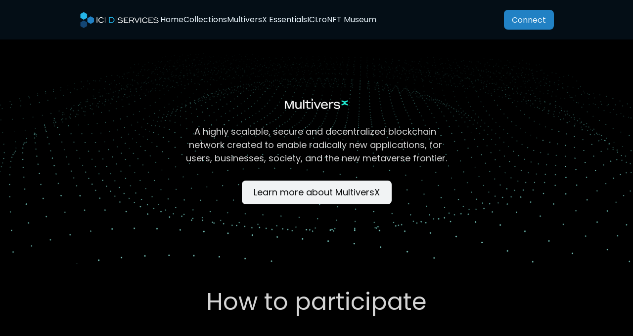

--- FILE ---
content_type: text/html; charset=utf-8
request_url: https://nft.ici.ro/m-x-essentials
body_size: 25790
content:
<!DOCTYPE html><html><head><meta charSet="utf-8"/><meta name="viewport" content="width=device-width"/><title>MultiversX Essentials</title><link rel="icon" type="image/png" href="https://media.xfabric.com/fav_1698843243.png"/><meta name="description" content="The world&#x27;s first state-governed NFT Marketplace powered by MultiversX."/><meta property="og:type" content="website"/><meta property="og:url" content="https://nft.ici.ro"/><meta property="og:title" content="MultiversX Essentials"/><meta property="og:site_name" content="MultiversX Essentials"/><meta property="og:description" content="The world&#x27;s first state-governed NFT Marketplace powered by MultiversX."/><meta property="og:image" content="https://media.xfabric.com/og-image-ici_1698843242.png"/><meta name="twitter:card" content="summary"/><meta name="twitter:title" content="MultiversX Essentials"/><meta name="twitter:description" content="The world&#x27;s first state-governed NFT Marketplace powered by MultiversX."/><meta name="twitter:image" content="https://media.xfabric.com/og-image-ici_1698843242.png"/><link rel="preload" as="image" imageSrcSet="/_next/image?url=https%3A%2F%2Fmedia.xfabric.com%2FICI-DSERVICES-white-no-TLD%20copy_1700308939.png&amp;w=640&amp;q=75 1x, /_next/image?url=https%3A%2F%2Fmedia.xfabric.com%2FICI-DSERVICES-white-no-TLD%20copy_1700308939.png&amp;w=1080&amp;q=75 2x" fetchpriority="high"/><link rel="preload" as="image" imageSrcSet="/_next/image?url=https%3A%2F%2Fmedia.xfabric.com%2FmultiversX_logo_wide_1682148654.png&amp;w=3840&amp;q=75 1x" fetchpriority="high"/><link rel="preload" as="image" imageSrcSet="/_next/image?url=https%3A%2F%2Fmedia.xfabric.com%2FxPortal-app_1682405884.png&amp;w=750&amp;q=75 1x, /_next/image?url=https%3A%2F%2Fmedia.xfabric.com%2FxPortal-app_1682405884.png&amp;w=1920&amp;q=75 2x" fetchpriority="high"/><link rel="preload" as="image" imageSrcSet="/_next/image?url=https%3A%2F%2Fmedia.xfabric.com%2Fbuy-egld_1682405884.png&amp;w=1080&amp;q=75 1x, /_next/image?url=https%3A%2F%2Fmedia.xfabric.com%2Fbuy-egld_1682405884.png&amp;w=2048&amp;q=75 2x" fetchpriority="high"/><link rel="preload" as="image" imageSrcSet="/_next/image?url=https%3A%2F%2Fmedia.xfabric.com%2FALL_COSR_1682417715.png&amp;w=750&amp;q=75 1x, /_next/image?url=https%3A%2F%2Fmedia.xfabric.com%2FALL_COSR_1682417715.png&amp;w=1920&amp;q=75 2x" fetchpriority="high"/><meta name="next-head-count" content="20"/><link data-next-font="" rel="preconnect" href="/" crossorigin="anonymous"/><link rel="preload" href="/_next/static/css/63b40d63c010762c.css" as="style"/><link rel="stylesheet" href="/_next/static/css/63b40d63c010762c.css" data-n-g=""/><noscript data-n-css=""></noscript><script defer="" nomodule="" src="/_next/static/chunks/polyfills-78c92fac7aa8fdd8.js"></script><script src="/_next/static/chunks/webpack-65014ce1d04ae9c3.js" defer=""></script><script src="/_next/static/chunks/framework-a2363dd3c3dbe572.js" defer=""></script><script src="/_next/static/chunks/main-4d7604e6e59ebbfd.js" defer=""></script><script src="/_next/static/chunks/pages/_app-3f0f682caa53cf52.js" defer=""></script><script src="/_next/static/chunks/2cca2479-0892ac779b027b1a.js" defer=""></script><script src="/_next/static/chunks/fc83e031-b41a89d687215580.js" defer=""></script><script src="/_next/static/chunks/3067-47e3aa86725f6345.js" defer=""></script><script src="/_next/static/chunks/9300-bea20332f37b78e2.js" defer=""></script><script src="/_next/static/chunks/pages/_sites/%5Bsubdomain%5D/%5B%5B...slug%5D%5D-c527b04fdcdfa90b.js" defer=""></script><script src="/_next/static/3OFr0FWAjD9HMtycujDIs/_buildManifest.js" defer=""></script><script src="/_next/static/3OFr0FWAjD9HMtycujDIs/_ssgManifest.js" defer=""></script></head><body><script id="chakra-script">!(function(){try{var a=function(c){var v="(prefers-color-scheme: dark)",h=window.matchMedia(v).matches?"dark":"light",r=c==="system"?h:c,o=document.documentElement,s=document.body,l="chakra-ui-light",d="chakra-ui-dark",i=r==="dark";return s.classList.add(i?d:l),s.classList.remove(i?l:d),o.style.colorScheme=r,o.dataset.theme=r,r},n=a,m="dark",e="chakra-ui-color-mode",t=localStorage.getItem(e);t?a(t):localStorage.setItem(e,a(m))}catch(a){}})();</script><div id="__next"><style data-emotion="css-global 1wmiv1r">:host,:root,[data-theme]{--chakra-ring-inset:var(--chakra-empty,/*!*/ /*!*/);--chakra-ring-offset-width:0px;--chakra-ring-offset-color:#fff;--chakra-ring-color:rgba(66, 153, 225, 0.6);--chakra-ring-offset-shadow:0 0 #0000;--chakra-ring-shadow:0 0 #0000;--chakra-space-x-reverse:0;--chakra-space-y-reverse:0;--chakra-colors-transparent:transparent;--chakra-colors-current:currentColor;--chakra-colors-black:#000;--chakra-colors-white:#fff;--chakra-colors-whiteAlpha-50:rgba(255, 255, 255, 0.04);--chakra-colors-whiteAlpha-100:rgba(255, 255, 255, 0.06);--chakra-colors-whiteAlpha-200:rgba(255, 255, 255, 0.08);--chakra-colors-whiteAlpha-300:rgba(255, 255, 255, 0.16);--chakra-colors-whiteAlpha-400:rgba(255, 255, 255, 0.24);--chakra-colors-whiteAlpha-500:rgba(255, 255, 255, 0.36);--chakra-colors-whiteAlpha-600:rgba(255, 255, 255, 0.48);--chakra-colors-whiteAlpha-700:rgba(255, 255, 255, 0.64);--chakra-colors-whiteAlpha-800:rgba(255, 255, 255, 0.80);--chakra-colors-whiteAlpha-900:rgba(255, 255, 255, 0.92);--chakra-colors-blackAlpha-50:rgba(0, 0, 0, 0.04);--chakra-colors-blackAlpha-100:rgba(0, 0, 0, 0.06);--chakra-colors-blackAlpha-200:rgba(0, 0, 0, 0.08);--chakra-colors-blackAlpha-300:rgba(0, 0, 0, 0.16);--chakra-colors-blackAlpha-400:rgba(0, 0, 0, 0.24);--chakra-colors-blackAlpha-500:rgba(0, 0, 0, 0.36);--chakra-colors-blackAlpha-600:rgba(0, 0, 0, 0.48);--chakra-colors-blackAlpha-700:rgba(0, 0, 0, 0.64);--chakra-colors-blackAlpha-800:rgba(0, 0, 0, 0.80);--chakra-colors-blackAlpha-900:rgba(0, 0, 0, 0.92);--chakra-colors-gray-50:#f9fafb;--chakra-colors-gray-100:#f3f4f6;--chakra-colors-gray-200:#e5e7eb;--chakra-colors-gray-300:#d1d5db;--chakra-colors-gray-400:#9ca3af;--chakra-colors-gray-500:#6b7280;--chakra-colors-gray-600:#4b5563;--chakra-colors-gray-700:#374151;--chakra-colors-gray-800:#1f2937;--chakra-colors-gray-900:#111827;--chakra-colors-gray-950:#030712;--chakra-colors-red-50:#fef2f2;--chakra-colors-red-100:#fee2e2;--chakra-colors-red-200:#fecaca;--chakra-colors-red-300:#fca5a5;--chakra-colors-red-400:#f87171;--chakra-colors-red-500:#ef4444;--chakra-colors-red-600:#dc2626;--chakra-colors-red-700:#b91c1c;--chakra-colors-red-800:#991b1b;--chakra-colors-red-900:#7f1d1d;--chakra-colors-red-950:#450a0a;--chakra-colors-orange-50:#fff7ed;--chakra-colors-orange-100:#ffedd5;--chakra-colors-orange-200:#fed7aa;--chakra-colors-orange-300:#fdba74;--chakra-colors-orange-400:#fb923c;--chakra-colors-orange-500:#f97316;--chakra-colors-orange-600:#ea580c;--chakra-colors-orange-700:#c2410c;--chakra-colors-orange-800:#9a3412;--chakra-colors-orange-900:#7c2d12;--chakra-colors-orange-950:#431407;--chakra-colors-yellow-50:#fefce8;--chakra-colors-yellow-100:#fef9c3;--chakra-colors-yellow-200:#fef08a;--chakra-colors-yellow-300:#fde047;--chakra-colors-yellow-400:#facc15;--chakra-colors-yellow-500:#eab308;--chakra-colors-yellow-600:#ca8a04;--chakra-colors-yellow-700:#a16207;--chakra-colors-yellow-800:#854d0e;--chakra-colors-yellow-900:#713f12;--chakra-colors-yellow-950:#422006;--chakra-colors-green-50:#f0fdf4;--chakra-colors-green-100:#dcfce7;--chakra-colors-green-200:#bbf7d0;--chakra-colors-green-300:#86efac;--chakra-colors-green-400:#4ade80;--chakra-colors-green-500:#22c55e;--chakra-colors-green-600:#16a34a;--chakra-colors-green-700:#15803d;--chakra-colors-green-800:#166534;--chakra-colors-green-900:#14532d;--chakra-colors-green-950:#052e16;--chakra-colors-teal-50:#f0fdfa;--chakra-colors-teal-100:#ccfbf1;--chakra-colors-teal-200:#99f6e4;--chakra-colors-teal-300:#5eead4;--chakra-colors-teal-400:#2dd4bf;--chakra-colors-teal-500:#14b8a6;--chakra-colors-teal-600:#0d9488;--chakra-colors-teal-700:#0f766e;--chakra-colors-teal-800:#115e59;--chakra-colors-teal-900:#134e4a;--chakra-colors-teal-950:#042f2e;--chakra-colors-blue-50:#eff6ff;--chakra-colors-blue-100:#dbeafe;--chakra-colors-blue-200:#bfdbfe;--chakra-colors-blue-300:#93c5fd;--chakra-colors-blue-400:#60a5fa;--chakra-colors-blue-500:#3b82f6;--chakra-colors-blue-600:#2563eb;--chakra-colors-blue-700:#1d4ed8;--chakra-colors-blue-800:#1e40af;--chakra-colors-blue-900:#1e3a8a;--chakra-colors-blue-950:#172554;--chakra-colors-cyan-50:#ecfeff;--chakra-colors-cyan-100:#cffafe;--chakra-colors-cyan-200:#a5f3fc;--chakra-colors-cyan-300:#67e8f9;--chakra-colors-cyan-400:#22d3ee;--chakra-colors-cyan-500:#06b6d4;--chakra-colors-cyan-600:#0891b2;--chakra-colors-cyan-700:#0e7490;--chakra-colors-cyan-800:#155e75;--chakra-colors-cyan-900:#164e63;--chakra-colors-cyan-950:#083344;--chakra-colors-purple-50:#faf5ff;--chakra-colors-purple-100:#f3e8ff;--chakra-colors-purple-200:#e9d5ff;--chakra-colors-purple-300:#d8b4fe;--chakra-colors-purple-400:#c084fc;--chakra-colors-purple-500:#a855f7;--chakra-colors-purple-600:#9333ea;--chakra-colors-purple-700:#7e22ce;--chakra-colors-purple-800:#6b21a8;--chakra-colors-purple-900:#581c87;--chakra-colors-purple-950:#3b0764;--chakra-colors-pink-50:#fdf2f8;--chakra-colors-pink-100:#fce7f3;--chakra-colors-pink-200:#fbcfe8;--chakra-colors-pink-300:#f9a8d4;--chakra-colors-pink-400:#f472b6;--chakra-colors-pink-500:#ec4899;--chakra-colors-pink-600:#db2777;--chakra-colors-pink-700:#be185d;--chakra-colors-pink-800:#9d174d;--chakra-colors-pink-900:#831843;--chakra-colors-pink-950:#500724;--chakra-colors-linkedin-50:#E8F4F9;--chakra-colors-linkedin-100:#CFEDFB;--chakra-colors-linkedin-200:#9BDAF3;--chakra-colors-linkedin-300:#68C7EC;--chakra-colors-linkedin-400:#34B3E4;--chakra-colors-linkedin-500:#00A0DC;--chakra-colors-linkedin-600:#008CC9;--chakra-colors-linkedin-700:#0077B5;--chakra-colors-linkedin-800:#005E93;--chakra-colors-linkedin-900:#004471;--chakra-colors-facebook-50:#E8F4F9;--chakra-colors-facebook-100:#D9DEE9;--chakra-colors-facebook-200:#B7C2DA;--chakra-colors-facebook-300:#6482C0;--chakra-colors-facebook-400:#4267B2;--chakra-colors-facebook-500:#385898;--chakra-colors-facebook-600:#314E89;--chakra-colors-facebook-700:#29487D;--chakra-colors-facebook-800:#223B67;--chakra-colors-facebook-900:#1E355B;--chakra-colors-messenger-50:#D0E6FF;--chakra-colors-messenger-100:#B9DAFF;--chakra-colors-messenger-200:#A2CDFF;--chakra-colors-messenger-300:#7AB8FF;--chakra-colors-messenger-400:#2E90FF;--chakra-colors-messenger-500:#0078FF;--chakra-colors-messenger-600:#0063D1;--chakra-colors-messenger-700:#0052AC;--chakra-colors-messenger-800:#003C7E;--chakra-colors-messenger-900:#002C5C;--chakra-colors-whatsapp-50:#dffeec;--chakra-colors-whatsapp-100:#b9f5d0;--chakra-colors-whatsapp-200:#90edb3;--chakra-colors-whatsapp-300:#65e495;--chakra-colors-whatsapp-400:#3cdd78;--chakra-colors-whatsapp-500:#22c35e;--chakra-colors-whatsapp-600:#179848;--chakra-colors-whatsapp-700:#0c6c33;--chakra-colors-whatsapp-800:#01421c;--chakra-colors-whatsapp-900:#001803;--chakra-colors-twitter-50:#E5F4FD;--chakra-colors-twitter-100:#C8E9FB;--chakra-colors-twitter-200:#A8DCFA;--chakra-colors-twitter-300:#83CDF7;--chakra-colors-twitter-400:#57BBF5;--chakra-colors-twitter-500:#1DA1F2;--chakra-colors-twitter-600:#1A94DA;--chakra-colors-twitter-700:#1681BF;--chakra-colors-twitter-800:#136B9E;--chakra-colors-twitter-900:#0D4D71;--chakra-colors-telegram-50:#E3F2F9;--chakra-colors-telegram-100:#C5E4F3;--chakra-colors-telegram-200:#A2D4EC;--chakra-colors-telegram-300:#7AC1E4;--chakra-colors-telegram-400:#47A9DA;--chakra-colors-telegram-500:#0088CC;--chakra-colors-telegram-600:#007AB8;--chakra-colors-telegram-700:#006BA1;--chakra-colors-telegram-800:#005885;--chakra-colors-telegram-900:#003F5E;--chakra-colors-inherit:inherit;--chakra-colors-slate-50:#f8fafc;--chakra-colors-slate-100:#f1f5f9;--chakra-colors-slate-200:#e2e8f0;--chakra-colors-slate-300:#cbd5e1;--chakra-colors-slate-400:#94a3b8;--chakra-colors-slate-500:#64748b;--chakra-colors-slate-600:#475569;--chakra-colors-slate-700:#334155;--chakra-colors-slate-800:#1e293b;--chakra-colors-slate-900:#0f172a;--chakra-colors-slate-950:#020617;--chakra-colors-zinc-50:#fafafa;--chakra-colors-zinc-100:#f4f4f5;--chakra-colors-zinc-200:#e4e4e7;--chakra-colors-zinc-300:#d4d4d8;--chakra-colors-zinc-400:#a1a1aa;--chakra-colors-zinc-500:#71717a;--chakra-colors-zinc-600:#52525b;--chakra-colors-zinc-700:#3f3f46;--chakra-colors-zinc-800:#27272a;--chakra-colors-zinc-900:#18181b;--chakra-colors-zinc-950:#09090b;--chakra-colors-neutral-50:#fafafa;--chakra-colors-neutral-100:#f5f5f5;--chakra-colors-neutral-200:#e5e5e5;--chakra-colors-neutral-300:#d4d4d4;--chakra-colors-neutral-400:#a3a3a3;--chakra-colors-neutral-500:#737373;--chakra-colors-neutral-600:#525252;--chakra-colors-neutral-700:#404040;--chakra-colors-neutral-800:#262626;--chakra-colors-neutral-900:#171717;--chakra-colors-neutral-950:#0a0a0a;--chakra-colors-stone-50:#fafaf9;--chakra-colors-stone-100:#f5f5f4;--chakra-colors-stone-200:#e7e5e4;--chakra-colors-stone-300:#d6d3d1;--chakra-colors-stone-400:#a8a29e;--chakra-colors-stone-500:#78716c;--chakra-colors-stone-600:#57534e;--chakra-colors-stone-700:#44403c;--chakra-colors-stone-800:#292524;--chakra-colors-stone-900:#1c1917;--chakra-colors-stone-950:#0c0a09;--chakra-colors-amber-50:#fffbeb;--chakra-colors-amber-100:#fef3c7;--chakra-colors-amber-200:#fde68a;--chakra-colors-amber-300:#fcd34d;--chakra-colors-amber-400:#fbbf24;--chakra-colors-amber-500:#f59e0b;--chakra-colors-amber-600:#d97706;--chakra-colors-amber-700:#b45309;--chakra-colors-amber-800:#92400e;--chakra-colors-amber-900:#78350f;--chakra-colors-amber-950:#451a03;--chakra-colors-lime-50:#f7fee7;--chakra-colors-lime-100:#ecfccb;--chakra-colors-lime-200:#d9f99d;--chakra-colors-lime-300:#bef264;--chakra-colors-lime-400:#a3e635;--chakra-colors-lime-500:#84cc16;--chakra-colors-lime-600:#65a30d;--chakra-colors-lime-700:#4d7c0f;--chakra-colors-lime-800:#3f6212;--chakra-colors-lime-900:#365314;--chakra-colors-lime-950:#1a2e05;--chakra-colors-emerald-50:#ecfdf5;--chakra-colors-emerald-100:#d1fae5;--chakra-colors-emerald-200:#a7f3d0;--chakra-colors-emerald-300:#6ee7b7;--chakra-colors-emerald-400:#34d399;--chakra-colors-emerald-500:#10b981;--chakra-colors-emerald-600:#059669;--chakra-colors-emerald-700:#047857;--chakra-colors-emerald-800:#065f46;--chakra-colors-emerald-900:#064e3b;--chakra-colors-emerald-950:#022c22;--chakra-colors-sky-50:#f0f9ff;--chakra-colors-sky-100:#e0f2fe;--chakra-colors-sky-200:#bae6fd;--chakra-colors-sky-300:#7dd3fc;--chakra-colors-sky-400:#38bdf8;--chakra-colors-sky-500:#0ea5e9;--chakra-colors-sky-600:#0284c7;--chakra-colors-sky-700:#0369a1;--chakra-colors-sky-800:#075985;--chakra-colors-sky-900:#0c4a6e;--chakra-colors-sky-950:#082f49;--chakra-colors-indigo-50:#eef2ff;--chakra-colors-indigo-100:#e0e7ff;--chakra-colors-indigo-200:#c7d2fe;--chakra-colors-indigo-300:#a5b4fc;--chakra-colors-indigo-400:#818cf8;--chakra-colors-indigo-500:#6366f1;--chakra-colors-indigo-600:#4f46e5;--chakra-colors-indigo-700:#4338ca;--chakra-colors-indigo-800:#3730a3;--chakra-colors-indigo-900:#312e81;--chakra-colors-indigo-950:#1e1b4b;--chakra-colors-violet-50:#f5f3ff;--chakra-colors-violet-100:#ede9fe;--chakra-colors-violet-200:#ddd6fe;--chakra-colors-violet-300:#c4b5fd;--chakra-colors-violet-400:#a78bfa;--chakra-colors-violet-500:#8b5cf6;--chakra-colors-violet-600:#7c3aed;--chakra-colors-violet-700:#6d28d9;--chakra-colors-violet-800:#5b21b6;--chakra-colors-violet-900:#4c1d95;--chakra-colors-violet-950:#2e1065;--chakra-colors-fuchsia-50:#fdf4ff;--chakra-colors-fuchsia-100:#fae8ff;--chakra-colors-fuchsia-200:#f5d0fe;--chakra-colors-fuchsia-300:#f0abfc;--chakra-colors-fuchsia-400:#e879f9;--chakra-colors-fuchsia-500:#d946ef;--chakra-colors-fuchsia-600:#c026d3;--chakra-colors-fuchsia-700:#a21caf;--chakra-colors-fuchsia-800:#86198f;--chakra-colors-fuchsia-900:#701a75;--chakra-colors-fuchsia-950:#4a044e;--chakra-colors-rose-50:#fff1f2;--chakra-colors-rose-100:#ffe4e6;--chakra-colors-rose-200:#fecdd3;--chakra-colors-rose-300:#fda4af;--chakra-colors-rose-400:#fb7185;--chakra-colors-rose-500:#f43f5e;--chakra-colors-rose-600:#e11d48;--chakra-colors-rose-700:#be123c;--chakra-colors-rose-800:#9f1239;--chakra-colors-rose-900:#881337;--chakra-colors-rose-950:#4c0519;--chakra-colors-primary-50:#ecfdf5;--chakra-colors-primary-100:#d1fae5;--chakra-colors-primary-200:#a7f3d0;--chakra-colors-primary-300:#6ee7b7;--chakra-colors-primary-400:#34d399;--chakra-colors-primary-500:#10b981;--chakra-colors-primary-600:#059669;--chakra-colors-primary-700:#047857;--chakra-colors-primary-800:#065f46;--chakra-colors-primary-900:#064e3b;--chakra-colors-primary-950:#14372E;--chakra-colors-primary-1000:#000F0B;--chakra-colors-secondary-50:#2D2D2D;--chakra-colors-secondary-100:#212121;--chakra-colors-navSelectBg:rgba(147, 197, 253, 0.1);--chakra-colors-chart-lineColor:#34d399;--chakra-colors-chart-gridColor:#404040;--chakra-colors-chart-glyphShadow:#6ee7b7;--chakra-colors-mainGradient-end:#58F5FF;--chakra-colors-mainGradient-start:#A268FF;--chakra-colors-mainGradientLight-end:#4776E6;--chakra-colors-mainGradientLight-start:#8E54E9;--chakra-borders-none:0;--chakra-borders-1px:1px solid;--chakra-borders-2px:2px solid;--chakra-borders-4px:4px solid;--chakra-borders-8px:8px solid;--chakra-fonts-heading:'Roobert PRO','Inter',sans-serif;--chakra-fonts-body:'Roobert PRO','Inter',sans-serif;--chakra-fonts-mono:'Source Code Pro',monospace;--chakra-fonts-secondary:'Inter',sans-serif;--chakra-fontSizes-3xs:0.45rem;--chakra-fontSizes-2xs:0.625rem;--chakra-fontSizes-xs:0.75rem;--chakra-fontSizes-sm:0.875rem;--chakra-fontSizes-md:1rem;--chakra-fontSizes-lg:1.125rem;--chakra-fontSizes-xl:1.25rem;--chakra-fontSizes-2xl:1.5rem;--chakra-fontSizes-3xl:1.875rem;--chakra-fontSizes-4xl:2.25rem;--chakra-fontSizes-5xl:3rem;--chakra-fontSizes-6xl:3.75rem;--chakra-fontSizes-7xl:4.5rem;--chakra-fontSizes-8xl:6rem;--chakra-fontSizes-9xl:8rem;--chakra-fontWeights-hairline:100;--chakra-fontWeights-thin:200;--chakra-fontWeights-light:300;--chakra-fontWeights-normal:400;--chakra-fontWeights-medium:500;--chakra-fontWeights-semibold:600;--chakra-fontWeights-bold:700;--chakra-fontWeights-extrabold:800;--chakra-fontWeights-black:900;--chakra-letterSpacings-tighter:-0.05em;--chakra-letterSpacings-tight:-0.025em;--chakra-letterSpacings-normal:0;--chakra-letterSpacings-wide:0.025em;--chakra-letterSpacings-wider:0.05em;--chakra-letterSpacings-widest:0.1em;--chakra-lineHeights-3:.75rem;--chakra-lineHeights-4:1rem;--chakra-lineHeights-5:1.25rem;--chakra-lineHeights-6:1.5rem;--chakra-lineHeights-7:1.75rem;--chakra-lineHeights-8:2rem;--chakra-lineHeights-9:2.25rem;--chakra-lineHeights-10:2.5rem;--chakra-lineHeights-normal:normal;--chakra-lineHeights-none:1;--chakra-lineHeights-shorter:1.25;--chakra-lineHeights-short:1.375;--chakra-lineHeights-base:1.5;--chakra-lineHeights-tall:1.625;--chakra-lineHeights-taller:2;--chakra-radii-none:0;--chakra-radii-sm:0.125rem;--chakra-radii-base:0.25rem;--chakra-radii-md:0.375rem;--chakra-radii-lg:0.5rem;--chakra-radii-xl:0.75rem;--chakra-radii-2xl:1rem;--chakra-radii-3xl:1.5rem;--chakra-radii-full:9999px;--chakra-space-1:0.25rem;--chakra-space-2:0.5rem;--chakra-space-3:0.75rem;--chakra-space-4:1rem;--chakra-space-5:1.25rem;--chakra-space-6:1.5rem;--chakra-space-7:1.75rem;--chakra-space-8:2rem;--chakra-space-9:2.25rem;--chakra-space-10:2.5rem;--chakra-space-12:3rem;--chakra-space-14:3.5rem;--chakra-space-16:4rem;--chakra-space-20:5rem;--chakra-space-24:6rem;--chakra-space-28:7rem;--chakra-space-32:8rem;--chakra-space-36:9rem;--chakra-space-40:10rem;--chakra-space-44:11rem;--chakra-space-48:12rem;--chakra-space-52:13rem;--chakra-space-56:14rem;--chakra-space-60:15rem;--chakra-space-64:16rem;--chakra-space-72:18rem;--chakra-space-80:20rem;--chakra-space-96:24rem;--chakra-space-px:1px;--chakra-space-0-5:0.125rem;--chakra-space-1-5:0.375rem;--chakra-space-2-5:0.625rem;--chakra-space-3-5:0.875rem;--chakra-shadows-xs:0 0 0 1px rgba(0, 0, 0, 0.05);--chakra-shadows-sm:0 1px 2px 0 rgb(0 0 0 / 0.05);--chakra-shadows-base:0px 1px 3px rgba(0, 0, 0, 0.1),0px 1px 2px -1px rgba(0, 0, 0, 0.1);--chakra-shadows-md:0 4px 6px -1px rgb(0 0 0 / 0.1),0 2px 4px -2px rgb(0 0 0 / 0.1);--chakra-shadows-lg:0px 10px 15px -3px rgba(0, 0, 0, 0.1),0px 4px 6px -4px rgba(0, 0, 0, 0.1);--chakra-shadows-xl:0 20px 25px -5px rgb(0 0 0 / 0.1),0 8px 10px -6px rgb(0 0 0 / 0.1);--chakra-shadows-2xl:0 25px 50px -12px rgb(0 0 0 / 0.25);--chakra-shadows-outline:0 0 0 3px rgba(52, 211, 153, 0.6);--chakra-shadows-inner:inset 0 2px 4px 0 rgb(0 0 0 / 0.05);--chakra-shadows-none:none;--chakra-shadows-dark-lg:rgba(0, 0, 0, 0.1) 0px 0px 0px 1px,rgba(0, 0, 0, 0.2) 0px 5px 10px,rgba(0, 0, 0, 0.4) 0px 15px 40px;--chakra-shadows-DEFAULT:0 1px 3px 0 rgb(0 0 0 / 0.1),0 1px 2px -1px rgb(0 0 0 / 0.1);--chakra-sizes-1:0.25rem;--chakra-sizes-2:0.5rem;--chakra-sizes-3:0.75rem;--chakra-sizes-4:1rem;--chakra-sizes-5:1.25rem;--chakra-sizes-6:1.5rem;--chakra-sizes-7:1.75rem;--chakra-sizes-8:2rem;--chakra-sizes-9:2.25rem;--chakra-sizes-10:2.5rem;--chakra-sizes-12:3rem;--chakra-sizes-14:3.5rem;--chakra-sizes-16:4rem;--chakra-sizes-20:5rem;--chakra-sizes-24:6rem;--chakra-sizes-28:7rem;--chakra-sizes-32:8rem;--chakra-sizes-36:9rem;--chakra-sizes-40:10rem;--chakra-sizes-44:11rem;--chakra-sizes-48:12rem;--chakra-sizes-52:13rem;--chakra-sizes-56:14rem;--chakra-sizes-60:15rem;--chakra-sizes-64:16rem;--chakra-sizes-72:18rem;--chakra-sizes-80:20rem;--chakra-sizes-96:24rem;--chakra-sizes-px:1px;--chakra-sizes-0-5:0.125rem;--chakra-sizes-1-5:0.375rem;--chakra-sizes-2-5:0.625rem;--chakra-sizes-3-5:0.875rem;--chakra-sizes-max:max-content;--chakra-sizes-min:min-content;--chakra-sizes-full:100%;--chakra-sizes-3xs:14rem;--chakra-sizes-2xs:16rem;--chakra-sizes-xs:20rem;--chakra-sizes-sm:24rem;--chakra-sizes-md:28rem;--chakra-sizes-lg:32rem;--chakra-sizes-xl:36rem;--chakra-sizes-2xl:42rem;--chakra-sizes-3xl:48rem;--chakra-sizes-4xl:56rem;--chakra-sizes-5xl:64rem;--chakra-sizes-6xl:72rem;--chakra-sizes-7xl:80rem;--chakra-sizes-8xl:90rem;--chakra-sizes-prose:60ch;--chakra-sizes-container-sm:640px;--chakra-sizes-container-md:768px;--chakra-sizes-container-lg:1024px;--chakra-sizes-container-xl:1280px;--chakra-zIndices-hide:-1;--chakra-zIndices-auto:auto;--chakra-zIndices-base:0;--chakra-zIndices-docked:10;--chakra-zIndices-dropdown:1000;--chakra-zIndices-sticky:1100;--chakra-zIndices-banner:1200;--chakra-zIndices-overlay:1300;--chakra-zIndices-modal:1400;--chakra-zIndices-popover:1500;--chakra-zIndices-skipLink:1600;--chakra-zIndices-toast:1700;--chakra-zIndices-tooltip:1800;--chakra-transition-property-common:background-color,border-color,color,fill,stroke,opacity,box-shadow,transform;--chakra-transition-property-colors:background-color,border-color,color,fill,stroke;--chakra-transition-property-dimensions:width,height;--chakra-transition-property-position:left,right,top,bottom;--chakra-transition-property-background:background-color,background-image,background-position;--chakra-transition-easing-ease-in:cubic-bezier(0.4, 0, 1, 1);--chakra-transition-easing-ease-out:cubic-bezier(0, 0, 0.2, 1);--chakra-transition-easing-ease-in-out:cubic-bezier(0.4, 0, 0.2, 1);--chakra-transition-duration-ultra-fast:50ms;--chakra-transition-duration-faster:100ms;--chakra-transition-duration-fast:150ms;--chakra-transition-duration-normal:200ms;--chakra-transition-duration-slow:300ms;--chakra-transition-duration-slower:400ms;--chakra-transition-duration-ultra-slow:500ms;--chakra-blur-none:0;--chakra-blur-sm:4px;--chakra-blur-base:8px;--chakra-blur-md:12px;--chakra-blur-lg:16px;--chakra-blur-xl:24px;--chakra-blur-2xl:40px;--chakra-blur-3xl:64px;--chakra-breakpoints-base:0em;--chakra-breakpoints-sm:30em;--chakra-breakpoints-md:48em;--chakra-breakpoints-lg:62em;--chakra-breakpoints-xl:80em;--chakra-breakpoints-2xl:96em;--chakra-breakpoints-2xs:18em;--chakra-breakpoints-xs:24em;--chakra-breakpoints-3xl:110em;}.chakra-ui-light :host:not([data-theme]),.chakra-ui-light :root:not([data-theme]),.chakra-ui-light [data-theme]:not([data-theme]),[data-theme=light] :host:not([data-theme]),[data-theme=light] :root:not([data-theme]),[data-theme=light] [data-theme]:not([data-theme]),:host[data-theme=light],:root[data-theme=light],[data-theme][data-theme=light]{--chakra-colors-chakra-body-text:var(--chakra-colors-gray-800);--chakra-colors-chakra-body-bg:var(--chakra-colors-white);--chakra-colors-chakra-border-color:var(--chakra-colors-gray-200);--chakra-colors-chakra-inverse-text:var(--chakra-colors-white);--chakra-colors-chakra-subtle-bg:var(--chakra-colors-gray-100);--chakra-colors-chakra-subtle-text:var(--chakra-colors-gray-600);--chakra-colors-chakra-placeholder-color:var(--chakra-colors-gray-500);}.chakra-ui-dark :host:not([data-theme]),.chakra-ui-dark :root:not([data-theme]),.chakra-ui-dark [data-theme]:not([data-theme]),[data-theme=dark] :host:not([data-theme]),[data-theme=dark] :root:not([data-theme]),[data-theme=dark] [data-theme]:not([data-theme]),:host[data-theme=dark],:root[data-theme=dark],[data-theme][data-theme=dark]{--chakra-colors-chakra-body-text:var(--chakra-colors-whiteAlpha-900);--chakra-colors-chakra-body-bg:var(--chakra-colors-gray-800);--chakra-colors-chakra-border-color:var(--chakra-colors-whiteAlpha-300);--chakra-colors-chakra-inverse-text:var(--chakra-colors-gray-800);--chakra-colors-chakra-subtle-bg:var(--chakra-colors-gray-700);--chakra-colors-chakra-subtle-text:var(--chakra-colors-gray-400);--chakra-colors-chakra-placeholder-color:var(--chakra-colors-whiteAlpha-400);}</style><style data-emotion="css-global fubdgu">html{line-height:1.5;-webkit-text-size-adjust:100%;font-family:system-ui,sans-serif;-webkit-font-smoothing:antialiased;text-rendering:optimizeLegibility;-moz-osx-font-smoothing:grayscale;touch-action:manipulation;}body{position:relative;min-height:100%;margin:0;font-feature-settings:"kern";}:where(*, *::before, *::after){border-width:0;border-style:solid;box-sizing:border-box;word-wrap:break-word;}main{display:block;}hr{border-top-width:1px;box-sizing:content-box;height:0;overflow:visible;}:where(pre, code, kbd,samp){font-family:SFMono-Regular,Menlo,Monaco,Consolas,monospace;font-size:1em;}a{background-color:transparent;color:inherit;-webkit-text-decoration:inherit;text-decoration:inherit;}abbr[title]{border-bottom:none;-webkit-text-decoration:underline;text-decoration:underline;-webkit-text-decoration:underline dotted;-webkit-text-decoration:underline dotted;text-decoration:underline dotted;}:where(b, strong){font-weight:bold;}small{font-size:80%;}:where(sub,sup){font-size:75%;line-height:0;position:relative;vertical-align:baseline;}sub{bottom:-0.25em;}sup{top:-0.5em;}img{border-style:none;}:where(button, input, optgroup, select, textarea){font-family:inherit;font-size:100%;line-height:1.15;margin:0;}:where(button, input){overflow:visible;}:where(button, select){text-transform:none;}:where(
          button::-moz-focus-inner,
          [type="button"]::-moz-focus-inner,
          [type="reset"]::-moz-focus-inner,
          [type="submit"]::-moz-focus-inner
        ){border-style:none;padding:0;}fieldset{padding:0.35em 0.75em 0.625em;}legend{box-sizing:border-box;color:inherit;display:table;max-width:100%;padding:0;white-space:normal;}progress{vertical-align:baseline;}textarea{overflow:auto;}:where([type="checkbox"], [type="radio"]){box-sizing:border-box;padding:0;}input[type="number"]::-webkit-inner-spin-button,input[type="number"]::-webkit-outer-spin-button{-webkit-appearance:none!important;}input[type="number"]{-moz-appearance:textfield;}input[type="search"]{-webkit-appearance:textfield;outline-offset:-2px;}input[type="search"]::-webkit-search-decoration{-webkit-appearance:none!important;}::-webkit-file-upload-button{-webkit-appearance:button;font:inherit;}details{display:block;}summary{display:-webkit-box;display:-webkit-list-item;display:-ms-list-itembox;display:list-item;}template{display:none;}[hidden]{display:none!important;}:where(
          blockquote,
          dl,
          dd,
          h1,
          h2,
          h3,
          h4,
          h5,
          h6,
          hr,
          figure,
          p,
          pre
        ){margin:0;}button{background:transparent;padding:0;}fieldset{margin:0;padding:0;}:where(ol, ul){margin:0;padding:0;}textarea{resize:vertical;}:where(button, [role="button"]){cursor:pointer;}button::-moz-focus-inner{border:0!important;}table{border-collapse:collapse;}:where(h1, h2, h3, h4, h5, h6){font-size:inherit;font-weight:inherit;}:where(button, input, optgroup, select, textarea){padding:0;line-height:inherit;color:inherit;}:where(img, svg, video, canvas, audio, iframe, embed, object){display:block;}:where(img, video){max-width:100%;height:auto;}[data-js-focus-visible] :focus:not([data-focus-visible-added]):not(
          [data-focus-visible-disabled]
        ){outline:none;box-shadow:none;}select::-ms-expand{display:none;}:root,:host{--chakra-vh:100vh;}@supports (height: -webkit-fill-available){:root,:host{--chakra-vh:-webkit-fill-available;}}@supports (height: -moz-fill-available){:root,:host{--chakra-vh:-moz-fill-available;}}@supports (height: 100dvh){:root,:host{--chakra-vh:100dvh;}}</style><style data-emotion="css-global 1cgn62j">body{font-family:var(--chakra-fonts-body);color:var(--chakra-colors-chakra-body-text);background:var(--chakra-colors-chakra-body-bg);transition-property:background-color;transition-duration:var(--chakra-transition-duration-normal);line-height:var(--chakra-lineHeights-base);}*::-webkit-input-placeholder{color:var(--chakra-colors-chakra-placeholder-color);}*::-moz-placeholder{color:var(--chakra-colors-chakra-placeholder-color);}*:-ms-input-placeholder{color:var(--chakra-colors-chakra-placeholder-color);}*::placeholder{color:var(--chakra-colors-chakra-placeholder-color);}*,*::before,::after{border-color:var(--chakra-colors-chakra-border-color);}</style><style data-emotion="css-global 1kawrt8">:host,:root,[data-theme]{--chakra-ring-inset:var(--chakra-empty,/*!*/ /*!*/);--chakra-ring-offset-width:0px;--chakra-ring-offset-color:#fff;--chakra-ring-color:rgba(66, 153, 225, 0.6);--chakra-ring-offset-shadow:0 0 #0000;--chakra-ring-shadow:0 0 #0000;--chakra-space-x-reverse:0;--chakra-space-y-reverse:0;--chakra-colors-transparent:transparent;--chakra-colors-current:currentColor;--chakra-colors-black:#000;--chakra-colors-white:#fff;--chakra-colors-whiteAlpha-50:rgba(255, 255, 255, 0.04);--chakra-colors-whiteAlpha-100:rgba(255, 255, 255, 0.06);--chakra-colors-whiteAlpha-200:rgba(255, 255, 255, 0.08);--chakra-colors-whiteAlpha-300:rgba(255, 255, 255, 0.16);--chakra-colors-whiteAlpha-400:rgba(255, 255, 255, 0.24);--chakra-colors-whiteAlpha-500:rgba(255, 255, 255, 0.36);--chakra-colors-whiteAlpha-600:rgba(255, 255, 255, 0.48);--chakra-colors-whiteAlpha-700:rgba(255, 255, 255, 0.64);--chakra-colors-whiteAlpha-800:rgba(255, 255, 255, 0.80);--chakra-colors-whiteAlpha-900:rgba(255, 255, 255, 0.92);--chakra-colors-blackAlpha-50:rgba(0, 0, 0, 0.04);--chakra-colors-blackAlpha-100:rgba(0, 0, 0, 0.06);--chakra-colors-blackAlpha-200:rgba(0, 0, 0, 0.08);--chakra-colors-blackAlpha-300:rgba(0, 0, 0, 0.16);--chakra-colors-blackAlpha-400:rgba(0, 0, 0, 0.24);--chakra-colors-blackAlpha-500:rgba(0, 0, 0, 0.36);--chakra-colors-blackAlpha-600:rgba(0, 0, 0, 0.48);--chakra-colors-blackAlpha-700:rgba(0, 0, 0, 0.64);--chakra-colors-blackAlpha-800:rgba(0, 0, 0, 0.80);--chakra-colors-blackAlpha-900:rgba(0, 0, 0, 0.92);--chakra-colors-gray-50:#f9fafb;--chakra-colors-gray-100:#f3f4f6;--chakra-colors-gray-200:#e5e7eb;--chakra-colors-gray-300:#d1d5db;--chakra-colors-gray-400:#9ca3af;--chakra-colors-gray-500:#6b7280;--chakra-colors-gray-600:#4b5563;--chakra-colors-gray-700:#374151;--chakra-colors-gray-800:#1f2937;--chakra-colors-gray-900:#111827;--chakra-colors-gray-950:#030712;--chakra-colors-red-50:#fef2f2;--chakra-colors-red-100:#fee2e2;--chakra-colors-red-200:#fecaca;--chakra-colors-red-300:#fca5a5;--chakra-colors-red-400:#f87171;--chakra-colors-red-500:#ef4444;--chakra-colors-red-600:#dc2626;--chakra-colors-red-700:#b91c1c;--chakra-colors-red-800:#991b1b;--chakra-colors-red-900:#7f1d1d;--chakra-colors-red-950:#450a0a;--chakra-colors-orange-50:#fff7ed;--chakra-colors-orange-100:#ffedd5;--chakra-colors-orange-200:#fed7aa;--chakra-colors-orange-300:#fdba74;--chakra-colors-orange-400:#fb923c;--chakra-colors-orange-500:#f97316;--chakra-colors-orange-600:#ea580c;--chakra-colors-orange-700:#c2410c;--chakra-colors-orange-800:#9a3412;--chakra-colors-orange-900:#7c2d12;--chakra-colors-orange-950:#431407;--chakra-colors-yellow-50:#fefce8;--chakra-colors-yellow-100:#fef9c3;--chakra-colors-yellow-200:#fef08a;--chakra-colors-yellow-300:#fde047;--chakra-colors-yellow-400:#facc15;--chakra-colors-yellow-500:#eab308;--chakra-colors-yellow-600:#ca8a04;--chakra-colors-yellow-700:#a16207;--chakra-colors-yellow-800:#854d0e;--chakra-colors-yellow-900:#713f12;--chakra-colors-yellow-950:#422006;--chakra-colors-green-50:#f0fdf4;--chakra-colors-green-100:#dcfce7;--chakra-colors-green-200:#bbf7d0;--chakra-colors-green-300:#86efac;--chakra-colors-green-400:#4ade80;--chakra-colors-green-500:#22c55e;--chakra-colors-green-600:#16a34a;--chakra-colors-green-700:#15803d;--chakra-colors-green-800:#166534;--chakra-colors-green-900:#14532d;--chakra-colors-green-950:#052e16;--chakra-colors-teal-50:#f0fdfa;--chakra-colors-teal-100:#ccfbf1;--chakra-colors-teal-200:#99f6e4;--chakra-colors-teal-300:#5eead4;--chakra-colors-teal-400:#2dd4bf;--chakra-colors-teal-500:#14b8a6;--chakra-colors-teal-600:#0d9488;--chakra-colors-teal-700:#0f766e;--chakra-colors-teal-800:#115e59;--chakra-colors-teal-900:#134e4a;--chakra-colors-teal-950:#042f2e;--chakra-colors-blue-50:#eff6ff;--chakra-colors-blue-100:#dbeafe;--chakra-colors-blue-200:#bfdbfe;--chakra-colors-blue-300:#93c5fd;--chakra-colors-blue-400:#60a5fa;--chakra-colors-blue-500:#3b82f6;--chakra-colors-blue-600:#2563eb;--chakra-colors-blue-700:#1d4ed8;--chakra-colors-blue-800:#1e40af;--chakra-colors-blue-900:#1e3a8a;--chakra-colors-blue-950:#172554;--chakra-colors-cyan-50:#ecfeff;--chakra-colors-cyan-100:#cffafe;--chakra-colors-cyan-200:#a5f3fc;--chakra-colors-cyan-300:#67e8f9;--chakra-colors-cyan-400:#22d3ee;--chakra-colors-cyan-500:#06b6d4;--chakra-colors-cyan-600:#0891b2;--chakra-colors-cyan-700:#0e7490;--chakra-colors-cyan-800:#155e75;--chakra-colors-cyan-900:#164e63;--chakra-colors-cyan-950:#083344;--chakra-colors-purple-50:#faf5ff;--chakra-colors-purple-100:#f3e8ff;--chakra-colors-purple-200:#e9d5ff;--chakra-colors-purple-300:#d8b4fe;--chakra-colors-purple-400:#c084fc;--chakra-colors-purple-500:#a855f7;--chakra-colors-purple-600:#9333ea;--chakra-colors-purple-700:#7e22ce;--chakra-colors-purple-800:#6b21a8;--chakra-colors-purple-900:#581c87;--chakra-colors-purple-950:#3b0764;--chakra-colors-pink-50:#fdf2f8;--chakra-colors-pink-100:#fce7f3;--chakra-colors-pink-200:#fbcfe8;--chakra-colors-pink-300:#f9a8d4;--chakra-colors-pink-400:#f472b6;--chakra-colors-pink-500:#ec4899;--chakra-colors-pink-600:#db2777;--chakra-colors-pink-700:#be185d;--chakra-colors-pink-800:#9d174d;--chakra-colors-pink-900:#831843;--chakra-colors-pink-950:#500724;--chakra-colors-linkedin-50:#E8F4F9;--chakra-colors-linkedin-100:#CFEDFB;--chakra-colors-linkedin-200:#9BDAF3;--chakra-colors-linkedin-300:#68C7EC;--chakra-colors-linkedin-400:#34B3E4;--chakra-colors-linkedin-500:#00A0DC;--chakra-colors-linkedin-600:#008CC9;--chakra-colors-linkedin-700:#0077B5;--chakra-colors-linkedin-800:#005E93;--chakra-colors-linkedin-900:#004471;--chakra-colors-facebook-50:#E8F4F9;--chakra-colors-facebook-100:#D9DEE9;--chakra-colors-facebook-200:#B7C2DA;--chakra-colors-facebook-300:#6482C0;--chakra-colors-facebook-400:#4267B2;--chakra-colors-facebook-500:#385898;--chakra-colors-facebook-600:#314E89;--chakra-colors-facebook-700:#29487D;--chakra-colors-facebook-800:#223B67;--chakra-colors-facebook-900:#1E355B;--chakra-colors-messenger-50:#D0E6FF;--chakra-colors-messenger-100:#B9DAFF;--chakra-colors-messenger-200:#A2CDFF;--chakra-colors-messenger-300:#7AB8FF;--chakra-colors-messenger-400:#2E90FF;--chakra-colors-messenger-500:#0078FF;--chakra-colors-messenger-600:#0063D1;--chakra-colors-messenger-700:#0052AC;--chakra-colors-messenger-800:#003C7E;--chakra-colors-messenger-900:#002C5C;--chakra-colors-whatsapp-50:#dffeec;--chakra-colors-whatsapp-100:#b9f5d0;--chakra-colors-whatsapp-200:#90edb3;--chakra-colors-whatsapp-300:#65e495;--chakra-colors-whatsapp-400:#3cdd78;--chakra-colors-whatsapp-500:#22c35e;--chakra-colors-whatsapp-600:#179848;--chakra-colors-whatsapp-700:#0c6c33;--chakra-colors-whatsapp-800:#01421c;--chakra-colors-whatsapp-900:#001803;--chakra-colors-twitter-50:#E5F4FD;--chakra-colors-twitter-100:#C8E9FB;--chakra-colors-twitter-200:#A8DCFA;--chakra-colors-twitter-300:#83CDF7;--chakra-colors-twitter-400:#57BBF5;--chakra-colors-twitter-500:#1DA1F2;--chakra-colors-twitter-600:#1A94DA;--chakra-colors-twitter-700:#1681BF;--chakra-colors-twitter-800:#136B9E;--chakra-colors-twitter-900:#0D4D71;--chakra-colors-telegram-50:#E3F2F9;--chakra-colors-telegram-100:#C5E4F3;--chakra-colors-telegram-200:#A2D4EC;--chakra-colors-telegram-300:#7AC1E4;--chakra-colors-telegram-400:#47A9DA;--chakra-colors-telegram-500:#0088CC;--chakra-colors-telegram-600:#007AB8;--chakra-colors-telegram-700:#006BA1;--chakra-colors-telegram-800:#005885;--chakra-colors-telegram-900:#003F5E;--chakra-colors-inherit:inherit;--chakra-colors-slate-50:#f8fafc;--chakra-colors-slate-100:#f1f5f9;--chakra-colors-slate-200:#e2e8f0;--chakra-colors-slate-300:#cbd5e1;--chakra-colors-slate-400:#94a3b8;--chakra-colors-slate-500:#64748b;--chakra-colors-slate-600:#475569;--chakra-colors-slate-700:#334155;--chakra-colors-slate-800:#1e293b;--chakra-colors-slate-900:#0f172a;--chakra-colors-slate-950:#020617;--chakra-colors-zinc-50:#fafafa;--chakra-colors-zinc-100:#f4f4f5;--chakra-colors-zinc-200:#e4e4e7;--chakra-colors-zinc-300:#d4d4d8;--chakra-colors-zinc-400:#a1a1aa;--chakra-colors-zinc-500:#71717a;--chakra-colors-zinc-600:#52525b;--chakra-colors-zinc-700:#3f3f46;--chakra-colors-zinc-800:#27272a;--chakra-colors-zinc-900:#18181b;--chakra-colors-zinc-950:#09090b;--chakra-colors-neutral-50:#fafafa;--chakra-colors-neutral-100:#f5f5f5;--chakra-colors-neutral-200:#e5e5e5;--chakra-colors-neutral-300:#d4d4d4;--chakra-colors-neutral-400:#a3a3a3;--chakra-colors-neutral-500:#737373;--chakra-colors-neutral-600:#525252;--chakra-colors-neutral-700:#404040;--chakra-colors-neutral-800:#262626;--chakra-colors-neutral-900:#171717;--chakra-colors-neutral-950:#0a0a0a;--chakra-colors-stone-50:#fafaf9;--chakra-colors-stone-100:#f5f5f4;--chakra-colors-stone-200:#e7e5e4;--chakra-colors-stone-300:#d6d3d1;--chakra-colors-stone-400:#a8a29e;--chakra-colors-stone-500:#78716c;--chakra-colors-stone-600:#57534e;--chakra-colors-stone-700:#44403c;--chakra-colors-stone-800:#292524;--chakra-colors-stone-900:#1c1917;--chakra-colors-stone-950:#0c0a09;--chakra-colors-amber-50:#fffbeb;--chakra-colors-amber-100:#fef3c7;--chakra-colors-amber-200:#fde68a;--chakra-colors-amber-300:#fcd34d;--chakra-colors-amber-400:#fbbf24;--chakra-colors-amber-500:#f59e0b;--chakra-colors-amber-600:#d97706;--chakra-colors-amber-700:#b45309;--chakra-colors-amber-800:#92400e;--chakra-colors-amber-900:#78350f;--chakra-colors-amber-950:#451a03;--chakra-colors-lime-50:#f7fee7;--chakra-colors-lime-100:#ecfccb;--chakra-colors-lime-200:#d9f99d;--chakra-colors-lime-300:#bef264;--chakra-colors-lime-400:#a3e635;--chakra-colors-lime-500:#84cc16;--chakra-colors-lime-600:#65a30d;--chakra-colors-lime-700:#4d7c0f;--chakra-colors-lime-800:#3f6212;--chakra-colors-lime-900:#365314;--chakra-colors-lime-950:#1a2e05;--chakra-colors-emerald-50:#ecfdf5;--chakra-colors-emerald-100:#d1fae5;--chakra-colors-emerald-200:#a7f3d0;--chakra-colors-emerald-300:#6ee7b7;--chakra-colors-emerald-400:#34d399;--chakra-colors-emerald-500:#10b981;--chakra-colors-emerald-600:#059669;--chakra-colors-emerald-700:#047857;--chakra-colors-emerald-800:#065f46;--chakra-colors-emerald-900:#064e3b;--chakra-colors-emerald-950:#022c22;--chakra-colors-sky-50:#f0f9ff;--chakra-colors-sky-100:#e0f2fe;--chakra-colors-sky-200:#bae6fd;--chakra-colors-sky-300:#7dd3fc;--chakra-colors-sky-400:#38bdf8;--chakra-colors-sky-500:#0ea5e9;--chakra-colors-sky-600:#0284c7;--chakra-colors-sky-700:#0369a1;--chakra-colors-sky-800:#075985;--chakra-colors-sky-900:#0c4a6e;--chakra-colors-sky-950:#082f49;--chakra-colors-indigo-50:#eef2ff;--chakra-colors-indigo-100:#e0e7ff;--chakra-colors-indigo-200:#c7d2fe;--chakra-colors-indigo-300:#a5b4fc;--chakra-colors-indigo-400:#818cf8;--chakra-colors-indigo-500:#6366f1;--chakra-colors-indigo-600:#4f46e5;--chakra-colors-indigo-700:#4338ca;--chakra-colors-indigo-800:#3730a3;--chakra-colors-indigo-900:#312e81;--chakra-colors-indigo-950:#1e1b4b;--chakra-colors-violet-50:#f5f3ff;--chakra-colors-violet-100:#ede9fe;--chakra-colors-violet-200:#ddd6fe;--chakra-colors-violet-300:#c4b5fd;--chakra-colors-violet-400:#a78bfa;--chakra-colors-violet-500:#8b5cf6;--chakra-colors-violet-600:#7c3aed;--chakra-colors-violet-700:#6d28d9;--chakra-colors-violet-800:#5b21b6;--chakra-colors-violet-900:#4c1d95;--chakra-colors-violet-950:#2e1065;--chakra-colors-fuchsia-50:#fdf4ff;--chakra-colors-fuchsia-100:#fae8ff;--chakra-colors-fuchsia-200:#f5d0fe;--chakra-colors-fuchsia-300:#f0abfc;--chakra-colors-fuchsia-400:#e879f9;--chakra-colors-fuchsia-500:#d946ef;--chakra-colors-fuchsia-600:#c026d3;--chakra-colors-fuchsia-700:#a21caf;--chakra-colors-fuchsia-800:#86198f;--chakra-colors-fuchsia-900:#701a75;--chakra-colors-fuchsia-950:#4a044e;--chakra-colors-rose-50:#fff1f2;--chakra-colors-rose-100:#ffe4e6;--chakra-colors-rose-200:#fecdd3;--chakra-colors-rose-300:#fda4af;--chakra-colors-rose-400:#fb7185;--chakra-colors-rose-500:#f43f5e;--chakra-colors-rose-600:#e11d48;--chakra-colors-rose-700:#be123c;--chakra-colors-rose-800:#9f1239;--chakra-colors-rose-900:#881337;--chakra-colors-rose-950:#4c0519;--chakra-colors-primary-50:#ecfdf5;--chakra-colors-primary-100:#d1fae5;--chakra-colors-primary-200:#a7f3d0;--chakra-colors-primary-300:#6ee7b7;--chakra-colors-primary-400:#34d399;--chakra-colors-primary-500:#10b981;--chakra-colors-primary-600:#059669;--chakra-colors-primary-700:#047857;--chakra-colors-primary-800:#065f46;--chakra-colors-primary-900:#064e3b;--chakra-colors-primary-950:#14372E;--chakra-colors-primary-1000:#000F0B;--chakra-colors-secondary-50:#2D2D2D;--chakra-colors-secondary-100:#212121;--chakra-colors-navSelectBg:rgba(147, 197, 253, 0.1);--chakra-colors-chart-lineColor:#34d399;--chakra-colors-chart-gridColor:#404040;--chakra-colors-chart-glyphShadow:#6ee7b7;--chakra-colors-mainGradient-end:#58F5FF;--chakra-colors-mainGradient-start:#A268FF;--chakra-colors-mainGradientLight-end:#4776E6;--chakra-colors-mainGradientLight-start:#8E54E9;--chakra-colors-c1-50:#e9f4fb;--chakra-colors-c1-100:#bddef4;--chakra-colors-c1-200:#92c7ed;--chakra-colors-c1-300:#66b1e5;--chakra-colors-c1-400:#3b9bde;--chakra-colors-c1-500:#2181c4;--chakra-colors-c1-600:#1a6599;--chakra-colors-c1-700:#12486d;--chakra-colors-c1-800:#0b2b42;--chakra-colors-c1-900:#040e16;--chakra-colors-c2-50:#f1f3f4;--chakra-colors-c2-100:#d4dadd;--chakra-colors-c2-200:#b8c1c7;--chakra-colors-c2-300:#9ba8b0;--chakra-colors-c2-400:#7f8f9a;--chakra-colors-c2-500:#657580;--chakra-colors-c2-600:#4f5b64;--chakra-colors-c2-700:#384147;--chakra-colors-c2-800:#22272b;--chakra-colors-c2-900:#0b0d0e;--chakra-colors-c3-50:#E5FCFF;--chakra-colors-c3-100:#B8F7FF;--chakra-colors-c3-200:#8AF2FF;--chakra-colors-c3-300:#5CEDFF;--chakra-colors-c3-400:#2EE8FF;--chakra-colors-c3-500:#00E3FF;--chakra-colors-c3-600:#00B6CC;--chakra-colors-c3-700:#008899;--chakra-colors-c3-800:#005B66;--chakra-colors-c3-900:#002D33;--chakra-colors-c4-50:#FBE5FF;--chakra-colors-c4-100:#F5B8FF;--chakra-colors-c4-200:#EE8AFF;--chakra-colors-c4-300:#E85CFF;--chakra-colors-c4-400:#E12EFF;--chakra-colors-c4-500:#DB00FF;--chakra-colors-c4-600:#AF00CC;--chakra-colors-c4-700:#830099;--chakra-colors-c4-800:#580066;--chakra-colors-c4-900:#2C0033;--chakra-colors-c5-50:#FBFCE8;--chakra-colors-c5-100:#F3F7C0;--chakra-colors-c5-200:#EBF297;--chakra-colors-c5-300:#E3EC6F;--chakra-colors-c5-400:#DBE746;--chakra-colors-c5-500:#D3E21D;--chakra-colors-c5-600:#A9B517;--chakra-colors-c5-700:#7F8712;--chakra-colors-c5-800:#545A0C;--chakra-colors-c5-900:#2A2D06;--chakra-borders-none:0;--chakra-borders-1px:1px solid;--chakra-borders-2px:2px solid;--chakra-borders-4px:4px solid;--chakra-borders-8px:8px solid;--chakra-fonts-heading:'Roobert PRO','Inter',sans-serif;--chakra-fonts-body:'Roobert PRO','Inter',sans-serif;--chakra-fonts-mono:'Source Code Pro',monospace;--chakra-fonts-secondary:'Inter',sans-serif;--chakra-fonts-metaspace-body:Poppins,sans-serif;--chakra-fonts-metaspace-heading:Poppins,sans-serif;--chakra-fontSizes-3xs:0.45rem;--chakra-fontSizes-2xs:0.625rem;--chakra-fontSizes-xs:0.75rem;--chakra-fontSizes-sm:0.875rem;--chakra-fontSizes-md:1rem;--chakra-fontSizes-lg:1.125rem;--chakra-fontSizes-xl:1.25rem;--chakra-fontSizes-2xl:1.5rem;--chakra-fontSizes-3xl:1.875rem;--chakra-fontSizes-4xl:2.25rem;--chakra-fontSizes-5xl:3rem;--chakra-fontSizes-6xl:3.75rem;--chakra-fontSizes-7xl:4.5rem;--chakra-fontSizes-8xl:6rem;--chakra-fontSizes-9xl:8rem;--chakra-fontWeights-hairline:100;--chakra-fontWeights-thin:200;--chakra-fontWeights-light:300;--chakra-fontWeights-normal:400;--chakra-fontWeights-medium:500;--chakra-fontWeights-semibold:600;--chakra-fontWeights-bold:700;--chakra-fontWeights-extrabold:800;--chakra-fontWeights-black:900;--chakra-letterSpacings-tighter:-0.05em;--chakra-letterSpacings-tight:-0.025em;--chakra-letterSpacings-normal:0;--chakra-letterSpacings-wide:0.025em;--chakra-letterSpacings-wider:0.05em;--chakra-letterSpacings-widest:0.1em;--chakra-lineHeights-3:.75rem;--chakra-lineHeights-4:1rem;--chakra-lineHeights-5:1.25rem;--chakra-lineHeights-6:1.5rem;--chakra-lineHeights-7:1.75rem;--chakra-lineHeights-8:2rem;--chakra-lineHeights-9:2.25rem;--chakra-lineHeights-10:2.5rem;--chakra-lineHeights-normal:normal;--chakra-lineHeights-none:1;--chakra-lineHeights-shorter:1.25;--chakra-lineHeights-short:1.375;--chakra-lineHeights-base:1.5;--chakra-lineHeights-tall:1.625;--chakra-lineHeights-taller:2;--chakra-radii-none:0;--chakra-radii-sm:0.125rem;--chakra-radii-base:0.25rem;--chakra-radii-md:0.375rem;--chakra-radii-lg:0.5rem;--chakra-radii-xl:0.75rem;--chakra-radii-2xl:1rem;--chakra-radii-3xl:1.5rem;--chakra-radii-full:9999px;--chakra-space-1:0.25rem;--chakra-space-2:0.5rem;--chakra-space-3:0.75rem;--chakra-space-4:1rem;--chakra-space-5:1.25rem;--chakra-space-6:1.5rem;--chakra-space-7:1.75rem;--chakra-space-8:2rem;--chakra-space-9:2.25rem;--chakra-space-10:2.5rem;--chakra-space-12:3rem;--chakra-space-14:3.5rem;--chakra-space-16:4rem;--chakra-space-20:5rem;--chakra-space-24:6rem;--chakra-space-28:7rem;--chakra-space-32:8rem;--chakra-space-36:9rem;--chakra-space-40:10rem;--chakra-space-44:11rem;--chakra-space-48:12rem;--chakra-space-52:13rem;--chakra-space-56:14rem;--chakra-space-60:15rem;--chakra-space-64:16rem;--chakra-space-72:18rem;--chakra-space-80:20rem;--chakra-space-96:24rem;--chakra-space-px:1px;--chakra-space-0-5:0.125rem;--chakra-space-1-5:0.375rem;--chakra-space-2-5:0.625rem;--chakra-space-3-5:0.875rem;--chakra-shadows-xs:0 0 0 1px rgba(0, 0, 0, 0.05);--chakra-shadows-sm:0 1px 2px 0 rgb(0 0 0 / 0.05);--chakra-shadows-base:0px 1px 3px rgba(0, 0, 0, 0.1),0px 1px 2px -1px rgba(0, 0, 0, 0.1);--chakra-shadows-md:0 4px 6px -1px rgb(0 0 0 / 0.1),0 2px 4px -2px rgb(0 0 0 / 0.1);--chakra-shadows-lg:0px 10px 15px -3px rgba(0, 0, 0, 0.1),0px 4px 6px -4px rgba(0, 0, 0, 0.1);--chakra-shadows-xl:0 20px 25px -5px rgb(0 0 0 / 0.1),0 8px 10px -6px rgb(0 0 0 / 0.1);--chakra-shadows-2xl:0 25px 50px -12px rgb(0 0 0 / 0.25);--chakra-shadows-outline:0 0 0 3px rgba(52, 211, 153, 0.6);--chakra-shadows-inner:inset 0 2px 4px 0 rgb(0 0 0 / 0.05);--chakra-shadows-none:none;--chakra-shadows-dark-lg:rgba(0, 0, 0, 0.1) 0px 0px 0px 1px,rgba(0, 0, 0, 0.2) 0px 5px 10px,rgba(0, 0, 0, 0.4) 0px 15px 40px;--chakra-shadows-DEFAULT:0 1px 3px 0 rgb(0 0 0 / 0.1),0 1px 2px -1px rgb(0 0 0 / 0.1);--chakra-sizes-1:0.25rem;--chakra-sizes-2:0.5rem;--chakra-sizes-3:0.75rem;--chakra-sizes-4:1rem;--chakra-sizes-5:1.25rem;--chakra-sizes-6:1.5rem;--chakra-sizes-7:1.75rem;--chakra-sizes-8:2rem;--chakra-sizes-9:2.25rem;--chakra-sizes-10:2.5rem;--chakra-sizes-12:3rem;--chakra-sizes-14:3.5rem;--chakra-sizes-16:4rem;--chakra-sizes-20:5rem;--chakra-sizes-24:6rem;--chakra-sizes-28:7rem;--chakra-sizes-32:8rem;--chakra-sizes-36:9rem;--chakra-sizes-40:10rem;--chakra-sizes-44:11rem;--chakra-sizes-48:12rem;--chakra-sizes-52:13rem;--chakra-sizes-56:14rem;--chakra-sizes-60:15rem;--chakra-sizes-64:16rem;--chakra-sizes-72:18rem;--chakra-sizes-80:20rem;--chakra-sizes-96:24rem;--chakra-sizes-px:1px;--chakra-sizes-0-5:0.125rem;--chakra-sizes-1-5:0.375rem;--chakra-sizes-2-5:0.625rem;--chakra-sizes-3-5:0.875rem;--chakra-sizes-max:max-content;--chakra-sizes-min:min-content;--chakra-sizes-full:100%;--chakra-sizes-3xs:14rem;--chakra-sizes-2xs:16rem;--chakra-sizes-xs:20rem;--chakra-sizes-sm:24rem;--chakra-sizes-md:28rem;--chakra-sizes-lg:32rem;--chakra-sizes-xl:36rem;--chakra-sizes-2xl:42rem;--chakra-sizes-3xl:48rem;--chakra-sizes-4xl:56rem;--chakra-sizes-5xl:64rem;--chakra-sizes-6xl:72rem;--chakra-sizes-7xl:80rem;--chakra-sizes-8xl:90rem;--chakra-sizes-prose:60ch;--chakra-sizes-container-sm:640px;--chakra-sizes-container-md:768px;--chakra-sizes-container-lg:1024px;--chakra-sizes-container-xl:1280px;--chakra-zIndices-hide:-1;--chakra-zIndices-auto:auto;--chakra-zIndices-base:0;--chakra-zIndices-docked:10;--chakra-zIndices-dropdown:1000;--chakra-zIndices-sticky:1100;--chakra-zIndices-banner:1200;--chakra-zIndices-overlay:1300;--chakra-zIndices-modal:1400;--chakra-zIndices-popover:1500;--chakra-zIndices-skipLink:1600;--chakra-zIndices-toast:1700;--chakra-zIndices-tooltip:1800;--chakra-transition-property-common:background-color,border-color,color,fill,stroke,opacity,box-shadow,transform;--chakra-transition-property-colors:background-color,border-color,color,fill,stroke;--chakra-transition-property-dimensions:width,height;--chakra-transition-property-position:left,right,top,bottom;--chakra-transition-property-background:background-color,background-image,background-position;--chakra-transition-easing-ease-in:cubic-bezier(0.4, 0, 1, 1);--chakra-transition-easing-ease-out:cubic-bezier(0, 0, 0.2, 1);--chakra-transition-easing-ease-in-out:cubic-bezier(0.4, 0, 0.2, 1);--chakra-transition-duration-ultra-fast:50ms;--chakra-transition-duration-faster:100ms;--chakra-transition-duration-fast:150ms;--chakra-transition-duration-normal:200ms;--chakra-transition-duration-slow:300ms;--chakra-transition-duration-slower:400ms;--chakra-transition-duration-ultra-slow:500ms;--chakra-blur-none:0;--chakra-blur-sm:4px;--chakra-blur-base:8px;--chakra-blur-md:12px;--chakra-blur-lg:16px;--chakra-blur-xl:24px;--chakra-blur-2xl:40px;--chakra-blur-3xl:64px;--chakra-breakpoints-base:0em;--chakra-breakpoints-sm:30em;--chakra-breakpoints-md:48em;--chakra-breakpoints-lg:62em;--chakra-breakpoints-xl:80em;--chakra-breakpoints-2xl:96em;--chakra-breakpoints-2xs:18em;--chakra-breakpoints-xs:24em;--chakra-breakpoints-3xl:110em;--chakra-breakpoints-meta-xs:25em;--chakra-breakpoints-meta-sm:40em;--chakra-breakpoints-meta-md:48em;--chakra-breakpoints-meta-lg:64em;--chakra-breakpoints-meta-xl:80em;--chakra-breakpoints-meta-2xl:90em;}.chakra-ui-light :host:not([data-theme]),.chakra-ui-light :root:not([data-theme]),.chakra-ui-light [data-theme]:not([data-theme]),[data-theme=light] :host:not([data-theme]),[data-theme=light] :root:not([data-theme]),[data-theme=light] [data-theme]:not([data-theme]),:host[data-theme=light],:root[data-theme=light],[data-theme][data-theme=light]{--chakra-colors-chakra-body-text:var(--chakra-colors-gray-800);--chakra-colors-chakra-body-bg:var(--chakra-colors-white);--chakra-colors-chakra-border-color:var(--chakra-colors-gray-200);--chakra-colors-chakra-inverse-text:var(--chakra-colors-white);--chakra-colors-chakra-subtle-bg:var(--chakra-colors-gray-100);--chakra-colors-chakra-subtle-text:var(--chakra-colors-gray-600);--chakra-colors-chakra-placeholder-color:var(--chakra-colors-gray-500);}.chakra-ui-dark :host:not([data-theme]),.chakra-ui-dark :root:not([data-theme]),.chakra-ui-dark [data-theme]:not([data-theme]),[data-theme=dark] :host:not([data-theme]),[data-theme=dark] :root:not([data-theme]),[data-theme=dark] [data-theme]:not([data-theme]),:host[data-theme=dark],:root[data-theme=dark],[data-theme][data-theme=dark]{--chakra-colors-chakra-body-text:var(--chakra-colors-whiteAlpha-900);--chakra-colors-chakra-body-bg:var(--chakra-colors-gray-800);--chakra-colors-chakra-border-color:var(--chakra-colors-whiteAlpha-300);--chakra-colors-chakra-inverse-text:var(--chakra-colors-gray-800);--chakra-colors-chakra-subtle-bg:var(--chakra-colors-gray-700);--chakra-colors-chakra-subtle-text:var(--chakra-colors-gray-400);--chakra-colors-chakra-placeholder-color:var(--chakra-colors-whiteAlpha-400);}</style><style data-emotion="css-global fubdgu">html{line-height:1.5;-webkit-text-size-adjust:100%;font-family:system-ui,sans-serif;-webkit-font-smoothing:antialiased;text-rendering:optimizeLegibility;-moz-osx-font-smoothing:grayscale;touch-action:manipulation;}body{position:relative;min-height:100%;margin:0;font-feature-settings:"kern";}:where(*, *::before, *::after){border-width:0;border-style:solid;box-sizing:border-box;word-wrap:break-word;}main{display:block;}hr{border-top-width:1px;box-sizing:content-box;height:0;overflow:visible;}:where(pre, code, kbd,samp){font-family:SFMono-Regular,Menlo,Monaco,Consolas,monospace;font-size:1em;}a{background-color:transparent;color:inherit;-webkit-text-decoration:inherit;text-decoration:inherit;}abbr[title]{border-bottom:none;-webkit-text-decoration:underline;text-decoration:underline;-webkit-text-decoration:underline dotted;-webkit-text-decoration:underline dotted;text-decoration:underline dotted;}:where(b, strong){font-weight:bold;}small{font-size:80%;}:where(sub,sup){font-size:75%;line-height:0;position:relative;vertical-align:baseline;}sub{bottom:-0.25em;}sup{top:-0.5em;}img{border-style:none;}:where(button, input, optgroup, select, textarea){font-family:inherit;font-size:100%;line-height:1.15;margin:0;}:where(button, input){overflow:visible;}:where(button, select){text-transform:none;}:where(
          button::-moz-focus-inner,
          [type="button"]::-moz-focus-inner,
          [type="reset"]::-moz-focus-inner,
          [type="submit"]::-moz-focus-inner
        ){border-style:none;padding:0;}fieldset{padding:0.35em 0.75em 0.625em;}legend{box-sizing:border-box;color:inherit;display:table;max-width:100%;padding:0;white-space:normal;}progress{vertical-align:baseline;}textarea{overflow:auto;}:where([type="checkbox"], [type="radio"]){box-sizing:border-box;padding:0;}input[type="number"]::-webkit-inner-spin-button,input[type="number"]::-webkit-outer-spin-button{-webkit-appearance:none!important;}input[type="number"]{-moz-appearance:textfield;}input[type="search"]{-webkit-appearance:textfield;outline-offset:-2px;}input[type="search"]::-webkit-search-decoration{-webkit-appearance:none!important;}::-webkit-file-upload-button{-webkit-appearance:button;font:inherit;}details{display:block;}summary{display:-webkit-box;display:-webkit-list-item;display:-ms-list-itembox;display:list-item;}template{display:none;}[hidden]{display:none!important;}:where(
          blockquote,
          dl,
          dd,
          h1,
          h2,
          h3,
          h4,
          h5,
          h6,
          hr,
          figure,
          p,
          pre
        ){margin:0;}button{background:transparent;padding:0;}fieldset{margin:0;padding:0;}:where(ol, ul){margin:0;padding:0;}textarea{resize:vertical;}:where(button, [role="button"]){cursor:pointer;}button::-moz-focus-inner{border:0!important;}table{border-collapse:collapse;}:where(h1, h2, h3, h4, h5, h6){font-size:inherit;font-weight:inherit;}:where(button, input, optgroup, select, textarea){padding:0;line-height:inherit;color:inherit;}:where(img, svg, video, canvas, audio, iframe, embed, object){display:block;}:where(img, video){max-width:100%;height:auto;}[data-js-focus-visible] :focus:not([data-focus-visible-added]):not(
          [data-focus-visible-disabled]
        ){outline:none;box-shadow:none;}select::-ms-expand{display:none;}:root,:host{--chakra-vh:100vh;}@supports (height: -webkit-fill-available){:root,:host{--chakra-vh:-webkit-fill-available;}}@supports (height: -moz-fill-available){:root,:host{--chakra-vh:-moz-fill-available;}}@supports (height: 100dvh){:root,:host{--chakra-vh:100dvh;}}</style><style data-emotion="css-global 1ybwar8">body{font-family:var(--chakra-fonts-body);color:var(--chakra-colors-chakra-body-text);background:var(--chakra-colors-chakra-body-bg);transition-property:background-color;transition-duration:var(--chakra-transition-duration-normal);line-height:var(--chakra-lineHeights-base);}body .ProseMirror{min-width:2rem;font-family:var(--chakra-fonts-metaspace-body);white-space:pre-wrap;word-break:break-word;}body .ProseMirror .is-editor-empty[data-placeholder]::before{content:attr(data-placeholder);color:var(--chakra-colors-gray-500);pointer-events:none;height:0px;text-align:inherit;}body .ProseMirror:focus{outline:2px solid transparent;outline-offset:2px;}body .ProseMirror p+p{margin-top:2rem;}body .ProseMirror p+ol{margin-top:2rem;}body .ProseMirror p+ul{margin-top:2rem;}body .ProseMirror ul li{margin-top:1.5rem;}body .ProseMirror ol li{margin-top:1.5rem;}body .ProseMirror h1{font-size:48px;font-family:var(--chakra-fonts-metaspace-heading);font-weight:400;color:var(--chakra-colors-neutral-300);}@media screen and (min-width: 48em){body .ProseMirror h1{font-size:64px;}}body .ProseMirror h2{font-size:36px;font-family:var(--chakra-fonts-metaspace-heading);font-weight:400;color:var(--chakra-colors-neutral-300);}@media screen and (min-width: 48em){body .ProseMirror h2{font-size:48px;}}body .ProseMirror h3{font-size:28px;font-family:var(--chakra-fonts-metaspace-heading);font-weight:400;color:var(--chakra-colors-neutral-300);}@media screen and (min-width: 48em){body .ProseMirror h3{font-size:36px;}}body .ProseMirror h4{font-size:21px;font-family:var(--chakra-fonts-metaspace-heading);font-weight:400;color:var(--chakra-colors-neutral-300);}@media screen and (min-width: 48em){body .ProseMirror h4{font-size:28px;}}body .ProseMirror h5{font-size:18px;font-family:var(--chakra-fonts-metaspace-heading);font-weight:400;color:var(--chakra-colors-neutral-300);}@media screen and (min-width: 48em){body .ProseMirror h5{font-size:21px;}}body .ProseMirror h1,body .ProseMirror h2,body .ProseMirror h3,body .ProseMirror h4,body .ProseMirror h5,body .ProseMirror h6{line-height:1.1;font-family:var(--chakra-fonts-metaspace-heading);}body .ProseMirror ul,body .ProseMirror ol{padding:0 1.2rem;}body .ProseMirror ul{list-style:disc;}body .ProseMirror ol{list-style:decimal;}body .p1{font-size:18px;font-family:var(--chakra-fonts-metaspace-body);font-weight:400;color:var(--chakra-colors-neutral-300);}body .p2{font-size:16px;font-family:var(--chakra-fonts-metaspace-body);font-weight:400;color:var(--chakra-colors-neutral-300);}body .p3{font-size:14px;font-family:var(--chakra-fonts-metaspace-body);font-weight:400;color:var(--chakra-colors-neutral-300);}*::-webkit-input-placeholder{color:var(--chakra-colors-chakra-placeholder-color);}*::-moz-placeholder{color:var(--chakra-colors-chakra-placeholder-color);}*:-ms-input-placeholder{color:var(--chakra-colors-chakra-placeholder-color);}*::placeholder{color:var(--chakra-colors-chakra-placeholder-color);}*,*::before,::after{border-color:var(--chakra-colors-chakra-border-color);}</style><style data-emotion="css-global 1th82tn">@import url('https://cdn.jsdelivr.net/npm/swiper@9/swiper-bundle.min.css');</style><style data-emotion="css-global 1bq9b8j">@import url('https://fonts.googleapis.com/css?family=Poppins:wght@100;200;300;regular;500;600;700;800;900&display=swap');</style><style data-emotion="css 1obmsmg">.css-1obmsmg{width:100%;height:100%;overflow:auto;}</style><div id="app-content-wrapper" class="css-1obmsmg"><style data-emotion="css 16zjlj8">.css-16zjlj8{display:-webkit-box;display:-webkit-flex;display:-ms-flexbox;display:flex;-webkit-box-pack:center;-ms-flex-pack:center;-webkit-justify-content:center;justify-content:center;height:auto;min-height:0px;padding:0px;padding-bottom:0px;padding-top:0px;}</style><div role="section-root" class="css-16zjlj8"><style data-emotion="css 1wgzg80">.css-1wgzg80{display:-webkit-box;display:-webkit-flex;display:-ms-flexbox;display:flex;-webkit-flex-direction:column;-ms-flex-direction:column;flex-direction:column;-webkit-box-pack:center;-ms-flex-pack:center;-webkit-justify-content:center;justify-content:center;max-width:100%;-webkit-flex:1;-ms-flex:1;flex:1;-webkit-box-flex-wrap:nowrap;-webkit-flex-wrap:nowrap;-ms-flex-wrap:nowrap;flex-wrap:nowrap;}@media screen and (min-width: 48em){.css-1wgzg80{-webkit-flex-direction:column;-ms-flex-direction:column;flex-direction:column;}}</style><div class="css-1wgzg80"><style data-emotion="css lp953">.css-lp953{display:-webkit-box;display:-webkit-flex;display:-ms-flexbox;display:flex;-webkit-box-pack:center;-ms-flex-pack:center;-webkit-justify-content:center;justify-content:center;height:auto;min-height:0px;background-color:rgb(4, 14, 22);padding:0px;padding-bottom:20px;padding-top:20px;}</style><div role="section-root" class="css-lp953"><style data-emotion="css 1oqq9lq">.css-1oqq9lq{display:-webkit-box;display:-webkit-flex;display:-ms-flexbox;display:flex;-webkit-flex-direction:row;-ms-flex-direction:row;flex-direction:row;-webkit-align-items:center;-webkit-box-align:center;-ms-flex-align:center;align-items:center;-webkit-box-pack:center;-ms-flex-pack:center;-webkit-justify-content:center;justify-content:center;max-width:90%;-webkit-flex:1;-ms-flex:1;flex:1;gap:var(--chakra-space-2);-webkit-box-flex-wrap:nowrap;-webkit-flex-wrap:nowrap;-ms-flex-wrap:nowrap;flex-wrap:nowrap;}@media screen and (min-width: 40em){.css-1oqq9lq{max-width:90%;}}@media screen and (min-width: 48em){.css-1oqq9lq{-webkit-box-pack:center;-ms-flex-pack:center;-webkit-justify-content:center;justify-content:center;max-width:85%;}}@media screen and (min-width: 64em){.css-1oqq9lq{max-width:80%;}}@media screen and (min-width: 80em){.css-1oqq9lq{max-width:75%;}}@media screen and (min-width: 90em){.css-1oqq9lq{max-width:70%;}}</style><div class="css-1oqq9lq"><style data-emotion="css 1hmisw4">.css-1hmisw4{display:-webkit-box;display:-webkit-flex;display:-ms-flexbox;display:flex;-webkit-flex-direction:row;-ms-flex-direction:row;flex-direction:row;-webkit-align-items:center;-webkit-box-align:center;-ms-flex-align:center;align-items:center;-webkit-box-pack:start;-ms-flex-pack:start;-webkit-justify-content:flex-start;justify-content:flex-start;-webkit-flex:1;-ms-flex:1;flex:1;-webkit-box-flex-wrap:nowrap;-webkit-flex-wrap:nowrap;-ms-flex-wrap:nowrap;flex-wrap:nowrap;gap:var(--chakra-space-10);-webkit-box-flex:1;-webkit-flex-grow:1;-ms-flex-positive:1;flex-grow:1;}</style><div id="f_OHcEZi8N" class="css-1hmisw4"><style data-emotion="css 1hcrvg0">.css-1hcrvg0{transition-property:var(--chakra-transition-property-common);transition-duration:var(--chakra-transition-duration-fast);transition-timing-function:var(--chakra-transition-easing-ease-out);cursor:pointer;-webkit-text-decoration:none;text-decoration:none;outline:2px solid transparent;outline-offset:2px;color:undefined.500;}.css-1hcrvg0:focus-visible,.css-1hcrvg0[data-focus-visible]{box-shadow:var(--chakra-shadows-outline);}.css-1hcrvg0:hover,.css-1hcrvg0[data-hover]{-webkit-text-decoration:none;text-decoration:none;}</style><a target="_self" class="chakra-link css-1hcrvg0" href="/"><img alt="" fetchpriority="high" width="500" height="122" decoding="async" data-nimg="1" style="color:transparent;object-fit:contain;width:auto;height:auto;opacity:1;max-width:164px;max-height:40.016px;padding-bottom:0px;padding-top:0px" srcSet="/_next/image?url=https%3A%2F%2Fmedia.xfabric.com%2FICI-DSERVICES-white-no-TLD%20copy_1700308939.png&amp;w=640&amp;q=75 1x, /_next/image?url=https%3A%2F%2Fmedia.xfabric.com%2FICI-DSERVICES-white-no-TLD%20copy_1700308939.png&amp;w=1080&amp;q=75 2x" src="/_next/image?url=https%3A%2F%2Fmedia.xfabric.com%2FICI-DSERVICES-white-no-TLD%20copy_1700308939.png&amp;w=1080&amp;q=75"/></a><style data-emotion="css 1rrk282">.css-1rrk282{display:none;}@media screen and (min-width: 48em){.css-1rrk282{display:-webkit-box;display:-webkit-flex;display:-ms-flexbox;display:flex;}}</style><div class="css-1rrk282"><style data-emotion="css 1o628ch">.css-1o628ch{display:-webkit-box;display:-webkit-flex;display:-ms-flexbox;display:flex;-webkit-column-gap:var(--chakra-space-5);column-gap:var(--chakra-space-5);-webkit-box-flex-wrap:nowrap;-webkit-flex-wrap:nowrap;-ms-flex-wrap:nowrap;flex-wrap:nowrap;height:24px;}</style><div class="css-1o628ch"><style data-emotion="css 4knjz3">.css-4knjz3{display:-webkit-box;display:-webkit-flex;display:-ms-flexbox;display:flex;-webkit-box-flex-wrap:nowrap;-webkit-flex-wrap:nowrap;-ms-flex-wrap:nowrap;flex-wrap:nowrap;}</style><div class="css-4knjz3"><a target="_self" class="chakra-link css-1hcrvg0" href="/"><style data-emotion="css c87i8q">.css-c87i8q{color:var(--chakra-colors-c1-50);font-size:var(--chakra-fontSizes-md);font-weight:500;}</style><p class="chakra-text ProseMirror css-c87i8q" style="word-break:unset;flex-wrap:nowrap">Home</p></a></div><div class="css-4knjz3"><a target="_self" class="chakra-link css-1hcrvg0" href="/collections"><p class="chakra-text ProseMirror css-c87i8q" style="word-break:unset;flex-wrap:nowrap">Collections</p></a></div><div class="css-4knjz3"><a target="_self" class="chakra-link css-1hcrvg0" href="/m-x-essentials"><p class="chakra-text ProseMirror css-c87i8q" style="word-break:unset;flex-wrap:nowrap">MultiversX Essentials</p></a></div><div class="css-4knjz3"><a target="_blank" class="chakra-link css-1hcrvg0" href="https://www.ici.ro/ro/"><p class="chakra-text ProseMirror css-c87i8q" style="word-break:unset;flex-wrap:nowrap">ICI.ro</p></a></div><div class="css-4knjz3"><a target="_blank" class="chakra-link css-1hcrvg0" href="https://nftmuseum.ro/"><p class="chakra-text ProseMirror css-c87i8q" style="word-break:unset;flex-wrap:nowrap">NFT Museum</p></a></div></div></div></div><style data-emotion="css 1vlqf2j">.css-1vlqf2j{display:-webkit-box;display:-webkit-flex;display:-ms-flexbox;display:flex;-webkit-align-items:center;-webkit-box-align:center;-ms-flex-align:center;align-items:center;-webkit-box-pack:center;-ms-flex-pack:center;-webkit-justify-content:center;justify-content:center;-webkit-box-flex-wrap:wrap;-webkit-flex-wrap:wrap;-ms-flex-wrap:wrap;flex-wrap:wrap;}@media screen and (min-width: 48em){.css-1vlqf2j{-webkit-align-items:unset;-webkit-box-align:unset;-ms-flex-align:unset;align-items:unset;-webkit-box-pack:unset;-ms-flex-pack:unset;-webkit-justify-content:unset;justify-content:unset;}}</style><div class="resize-anchor css-1vlqf2j" id="-xyWIPJwGL"></div><style data-emotion="css j7qwjs">.css-j7qwjs{display:-webkit-box;display:-webkit-flex;display:-ms-flexbox;display:flex;-webkit-flex-direction:column;-ms-flex-direction:column;flex-direction:column;}</style><div class="css-j7qwjs"><style data-emotion="css 12zm25f">.css-12zm25f{display:-webkit-inline-box;display:-webkit-inline-flex;display:-ms-inline-flexbox;display:inline-flex;-webkit-appearance:none;-moz-appearance:none;-ms-appearance:none;appearance:none;-webkit-align-items:center;-webkit-box-align:center;-ms-flex-align:center;align-items:center;-webkit-box-pack:center;-ms-flex-pack:center;-webkit-justify-content:center;justify-content:center;-webkit-user-select:none;-moz-user-select:none;-ms-user-select:none;user-select:none;position:relative;white-space:nowrap;vertical-align:middle;outline:2px solid transparent;outline-offset:2px;line-height:1.2;border-radius:8px;font-weight:var(--chakra-fontWeights-normal);transition-property:var(--chakra-transition-property-common);transition-duration:var(--chakra-transition-duration-normal);height:var(--chakra-sizes-10);min-width:var(--chakra-sizes-10);font-size:var(--chakra-fontSizes-md);-webkit-padding-start:var(--chakra-space-4);padding-inline-start:var(--chakra-space-4);-webkit-padding-end:var(--chakra-space-4);padding-inline-end:var(--chakra-space-4);background:var(--chakra-colors-c1-500);color:var(--chakra-colors-c1-50);font-style:normal;border-width:0;border-color:var(--chakra-colors-transparent);}.css-12zm25f:focus-visible,.css-12zm25f[data-focus-visible]{box-shadow:var(--chakra-shadows-outline);}.css-12zm25f:disabled,.css-12zm25f[disabled],.css-12zm25f[aria-disabled=true],.css-12zm25f[data-disabled]{opacity:0.4;cursor:not-allowed;box-shadow:var(--chakra-shadows-none);}.css-12zm25f:hover,.css-12zm25f[data-hover]{background:var(--chakra-colors-c1-400);color:var(--chakra-colors-c1-50);border-width:0;border-color:var(--chakra-colors-transparent);}.css-12zm25f:hover:disabled,.css-12zm25f[data-hover]:disabled,.css-12zm25f:hover[disabled],.css-12zm25f[data-hover][disabled],.css-12zm25f:hover[aria-disabled=true],.css-12zm25f[data-hover][aria-disabled=true],.css-12zm25f:hover[data-disabled],.css-12zm25f[data-hover][data-disabled]{background:var(--chakra-colors-c1-500);}.css-12zm25f:active,.css-12zm25f[data-active]{background:var(--chakra-colors-c1-500);}</style><button type="button" class="chakra-button css-12zm25f"><p class="chakra-text ProseMirror css-0"></p></button></div><div class="css-j7qwjs"><style data-emotion="css 1wg7l51">.css-1wg7l51{-webkit-appearance:none;-moz-appearance:none;-ms-appearance:none;appearance:none;-webkit-align-items:center;-webkit-box-align:center;-ms-flex-align:center;align-items:center;-webkit-box-pack:center;-ms-flex-pack:center;-webkit-justify-content:center;justify-content:center;-webkit-user-select:none;-moz-user-select:none;-ms-user-select:none;user-select:none;position:relative;white-space:nowrap;vertical-align:middle;outline:2px solid transparent;outline-offset:2px;line-height:1.2;border-radius:var(--chakra-radii-md);font-weight:var(--chakra-fontWeights-semibold);transition-property:var(--chakra-transition-property-common);transition-duration:var(--chakra-transition-duration-normal);height:var(--chakra-sizes-10);min-width:var(--chakra-sizes-10);font-size:var(--chakra-fontSizes-md);-webkit-padding-start:var(--chakra-space-4);padding-inline-start:var(--chakra-space-4);-webkit-padding-end:var(--chakra-space-4);padding-inline-end:var(--chakra-space-4);color:var(--chakra-colors-white);padding:0px;display:-webkit-box;display:-webkit-flex;display:-ms-flexbox;display:flex;}.css-1wg7l51:focus-visible,.css-1wg7l51[data-focus-visible]{box-shadow:var(--chakra-shadows-outline);}.css-1wg7l51:disabled,.css-1wg7l51[disabled],.css-1wg7l51[aria-disabled=true],.css-1wg7l51[data-disabled]{opacity:0.4;cursor:not-allowed;box-shadow:var(--chakra-shadows-none);}.css-1wg7l51:hover,.css-1wg7l51[data-hover]{background:var(--chakra-colors-whiteAlpha-200);}.css-1wg7l51:hover:disabled,.css-1wg7l51[data-hover]:disabled,.css-1wg7l51:hover[disabled],.css-1wg7l51[data-hover][disabled],.css-1wg7l51:hover[aria-disabled=true],.css-1wg7l51[data-hover][aria-disabled=true],.css-1wg7l51:hover[data-disabled],.css-1wg7l51[data-hover][data-disabled]{background:initial;}.css-1wg7l51:active,.css-1wg7l51[data-active]{background:var(--chakra-colors-whiteAlpha-300);}@media screen and (min-width: 48em){.css-1wg7l51{display:none;}}</style><button type="button" class="chakra-button css-1wg7l51" aria-label="mobile navigation control"><style data-emotion="css 1vr5lt0">.css-1vr5lt0{pointer-events:none;width:var(--chakra-sizes-6);height:var(--chakra-sizes-6);color:var(--chakra-colors-c1-50);}</style><svg aria-hidden="true" focusable="false" data-prefix="fas" data-icon="bars" class="svg-inline--fa fa-bars  css-1vr5lt0" role="img" xmlns="http://www.w3.org/2000/svg" viewBox="0 0 448 512"><path fill="currentColor" d="M0 96C0 78.3 14.3 64 32 64H416c17.7 0 32 14.3 32 32s-14.3 32-32 32H32C14.3 128 0 113.7 0 96zM0 256c0-17.7 14.3-32 32-32H416c17.7 0 32 14.3 32 32s-14.3 32-32 32H32c-17.7 0-32-14.3-32-32zM448 416c0 17.7-14.3 32-32 32H32c-17.7 0-32-14.3-32-32s14.3-32 32-32H416c17.7 0 32 14.3 32 32z"></path></svg></button></div></div></div><style data-emotion="css 15iqugf">.css-15iqugf{display:-webkit-box;display:-webkit-flex;display:-ms-flexbox;display:flex;-webkit-box-pack:center;-ms-flex-pack:center;-webkit-justify-content:center;justify-content:center;height:auto;min-height:0px;position:relative;padding:0px;padding-bottom:120px;padding-top:120px;}.css-15iqugf::before{-webkit-background-position:bottom center;background-position:bottom center;background-image:url('https://media.xfabric.com/mx-bg_1682158962.jpg');content:" ";display:block;position:absolute;left:0px;top:0px;width:100%;height:100%;opacity:1;background-repeat:no-repeat;-webkit-background-size:cover;background-size:cover;pointer-events:none;z-index:0;}.css-15iqugf>*{z-index:1;}</style><div role="section-root" class="css-15iqugf"><style data-emotion="css j47vw2">.css-j47vw2{display:-webkit-box;display:-webkit-flex;display:-ms-flexbox;display:flex;-webkit-flex-direction:column;-ms-flex-direction:column;flex-direction:column;-webkit-align-items:center;-webkit-box-align:center;-ms-flex-align:center;align-items:center;-webkit-box-pack:center;-ms-flex-pack:center;-webkit-justify-content:center;justify-content:center;max-width:80%;-webkit-flex:1;-ms-flex:1;flex:1;gap:var(--chakra-space-4);-webkit-box-flex-wrap:nowrap;-webkit-flex-wrap:nowrap;-ms-flex-wrap:nowrap;flex-wrap:nowrap;}@media screen and (min-width: 40em){.css-j47vw2{max-width:75%;}}@media screen and (min-width: 48em){.css-j47vw2{-webkit-flex-direction:column;-ms-flex-direction:column;flex-direction:column;-webkit-box-pack:center;-ms-flex-pack:center;-webkit-justify-content:center;justify-content:center;max-width:70%;}}@media screen and (min-width: 64em){.css-j47vw2{max-width:60%;}}@media screen and (min-width: 80em){.css-j47vw2{max-width:55%;}}@media screen and (min-width: 90em){.css-j47vw2{max-width:50%;}}</style><div class="css-j47vw2"><style data-emotion="css 1733gyz">.css-1733gyz{display:-webkit-box;display:-webkit-flex;display:-ms-flexbox;display:flex;-webkit-box-pack:center;-ms-flex-pack:center;-webkit-justify-content:center;justify-content:center;width:100%;z-index:1;}</style><div class="css-1733gyz"><img alt="" fetchpriority="high" width="3848" height="112" decoding="async" data-nimg="1" style="color:transparent;object-fit:contain;width:auto;height:auto;opacity:1;padding-bottom:0px;padding-top:0px" srcSet="/_next/image?url=https%3A%2F%2Fmedia.xfabric.com%2FmultiversX_logo_wide_1682148654.png&amp;w=3840&amp;q=75 1x" src="/_next/image?url=https%3A%2F%2Fmedia.xfabric.com%2FmultiversX_logo_wide_1682148654.png&amp;w=3840&amp;q=75"/></div><span style="display:inline-block;width:80%;padding-bottom:0px;padding-top:0px" class="ProseMirror p1"><p style="text-align: center"></p><p style="text-align: center">A highly scalable, secure and decentralized blockchain network created to enable radically new applications, for users, businesses, society, and the new metaverse frontier.</p><p style="text-align: center"></p><p style="text-align: center"></p></span><style data-emotion="css 1yxptvk">.css-1yxptvk{display:-webkit-box;display:-webkit-flex;display:-ms-flexbox;display:flex;-webkit-align-items:center;-webkit-box-align:center;-ms-flex-align:center;align-items:center;-webkit-box-pack:center;-ms-flex-pack:center;-webkit-justify-content:center;justify-content:center;-webkit-box-flex-wrap:wrap;-webkit-flex-wrap:wrap;-ms-flex-wrap:wrap;flex-wrap:wrap;gap:var(--chakra-space-4);}@media screen and (min-width: 48em){.css-1yxptvk{-webkit-align-items:center;-webkit-box-align:center;-ms-flex-align:center;align-items:center;-webkit-box-pack:center;-ms-flex-pack:center;-webkit-justify-content:center;justify-content:center;}}</style><div id="vUrTVQBy2t" class="css-1yxptvk"><a target="_blank" class="chakra-link css-1hcrvg0" href="https://multiversx.com"><style data-emotion="css 6wedr4">.css-6wedr4{display:-webkit-inline-box;display:-webkit-inline-flex;display:-ms-inline-flexbox;display:inline-flex;-webkit-appearance:none;-moz-appearance:none;-ms-appearance:none;appearance:none;-webkit-align-items:center;-webkit-box-align:center;-ms-flex-align:center;align-items:center;-webkit-box-pack:center;-ms-flex-pack:center;-webkit-justify-content:center;justify-content:center;-webkit-user-select:none;-moz-user-select:none;-ms-user-select:none;user-select:none;position:relative;white-space:nowrap;vertical-align:middle;outline:2px solid transparent;outline-offset:2px;line-height:1.2;border-radius:8px;font-weight:var(--chakra-fontWeights-normal);transition-property:var(--chakra-transition-property-common);transition-duration:var(--chakra-transition-duration-normal);height:var(--chakra-sizes-12);min-width:var(--chakra-sizes-12);font-size:var(--chakra-fontSizes-lg);-webkit-padding-start:var(--chakra-space-6);padding-inline-start:var(--chakra-space-6);-webkit-padding-end:var(--chakra-space-6);padding-inline-end:var(--chakra-space-6);background:var(--chakra-colors-c2-50);color:var(--chakra-colors-c2-900);font-style:normal;border-width:0px;border-color:var(--chakra-colors-c2-50);margin-bottom:0px;margin-top:0px;}.css-6wedr4:focus-visible,.css-6wedr4[data-focus-visible]{box-shadow:var(--chakra-shadows-outline);}.css-6wedr4:disabled,.css-6wedr4[disabled],.css-6wedr4[aria-disabled=true],.css-6wedr4[data-disabled]{opacity:0.4;cursor:not-allowed;box-shadow:var(--chakra-shadows-none);}.css-6wedr4:hover,.css-6wedr4[data-hover]{background:var(--chakra-colors-c2-50);color:var(--chakra-colors-c2-900);border-width:0px;border-color:var(--chakra-colors-c2-50);}.css-6wedr4:hover:disabled,.css-6wedr4[data-hover]:disabled,.css-6wedr4:hover[disabled],.css-6wedr4[data-hover][disabled],.css-6wedr4:hover[aria-disabled=true],.css-6wedr4[data-hover][aria-disabled=true],.css-6wedr4:hover[data-disabled],.css-6wedr4[data-hover][data-disabled]{background:var(--chakra-colors-c2-50);}.css-6wedr4:active,.css-6wedr4[data-active]{background:var(--chakra-colors-c2-50);}</style><button type="button" class="chakra-button css-6wedr4" id="psTqTmHH5U"><p class="chakra-text ProseMirror css-0">Learn more about MultiversX</p></button></a></div></div></div><style data-emotion="css 1y0l6c3">.css-1y0l6c3{display:-webkit-box;display:-webkit-flex;display:-ms-flexbox;display:flex;-webkit-box-pack:center;-ms-flex-pack:center;-webkit-justify-content:center;justify-content:center;height:auto;min-height:0px;background-color:rgb(0, 0, 0);padding:0px;padding-bottom:52px;padding-top:52px;}</style><div role="section-root" class="css-1y0l6c3"><style data-emotion="css 1cj68tt">.css-1cj68tt{display:-webkit-box;display:-webkit-flex;display:-ms-flexbox;display:flex;-webkit-flex-direction:column;-ms-flex-direction:column;flex-direction:column;-webkit-align-items:center;-webkit-box-align:center;-ms-flex-align:center;align-items:center;-webkit-box-pack:center;-ms-flex-pack:center;-webkit-justify-content:center;justify-content:center;max-width:90%;-webkit-flex:1;-ms-flex:1;flex:1;-webkit-box-flex-wrap:nowrap;-webkit-flex-wrap:nowrap;-ms-flex-wrap:nowrap;flex-wrap:nowrap;}@media screen and (min-width: 40em){.css-1cj68tt{max-width:90%;}}@media screen and (min-width: 48em){.css-1cj68tt{-webkit-flex-direction:column;-ms-flex-direction:column;flex-direction:column;-webkit-box-pack:center;-ms-flex-pack:center;-webkit-justify-content:center;justify-content:center;max-width:85%;}}@media screen and (min-width: 64em){.css-1cj68tt{max-width:80%;}}@media screen and (min-width: 80em){.css-1cj68tt{max-width:75%;}}@media screen and (min-width: 90em){.css-1cj68tt{max-width:70%;}}</style><div class="css-1cj68tt"><span style="display:inline-block;width:50%;padding-bottom:0px;padding-top:0px" class="ProseMirror h2"><h2 style="text-align: center">How to participate</h2></span></div></div><style data-emotion="css 9hizjg">.css-9hizjg{display:-webkit-box;display:-webkit-flex;display:-ms-flexbox;display:flex;-webkit-box-pack:center;-ms-flex-pack:center;-webkit-justify-content:center;justify-content:center;height:auto;min-height:0px;background-color:rgb(0, 0, 0);padding:0px;padding-bottom:0px;padding-top:64px;}</style><div role="section-root" class="css-9hizjg"><style data-emotion="css 10rmsp1">.css-10rmsp1{display:-webkit-box;display:-webkit-flex;display:-ms-flexbox;display:flex;-webkit-flex-direction:column;-ms-flex-direction:column;flex-direction:column;-webkit-align-items:center;-webkit-box-align:center;-ms-flex-align:center;align-items:center;-webkit-box-pack:center;-ms-flex-pack:center;-webkit-justify-content:center;justify-content:center;max-width:90%;-webkit-flex:1;-ms-flex:1;flex:1;gap:2.5rem;-webkit-box-flex-wrap:nowrap;-webkit-flex-wrap:nowrap;-ms-flex-wrap:nowrap;flex-wrap:nowrap;}@media screen and (min-width: 40em){.css-10rmsp1{max-width:90%;}}@media screen and (min-width: 48em){.css-10rmsp1{-webkit-flex-direction:row;-ms-flex-direction:row;flex-direction:row;-webkit-box-pack:center;-ms-flex-pack:center;-webkit-justify-content:center;justify-content:center;max-width:85%;}}@media screen and (min-width: 64em){.css-10rmsp1{max-width:80%;}}@media screen and (min-width: 80em){.css-10rmsp1{max-width:75%;}}@media screen and (min-width: 90em){.css-10rmsp1{max-width:70%;}}</style><div class="css-10rmsp1"><style data-emotion="css 8d1diy">.css-8d1diy{display:-webkit-box;display:-webkit-flex;display:-ms-flexbox;display:flex;-webkit-flex-direction:column;-ms-flex-direction:column;flex-direction:column;-webkit-align-items:center;-webkit-box-align:center;-ms-flex-align:center;align-items:center;-webkit-box-pack:center;-ms-flex-pack:center;-webkit-justify-content:center;justify-content:center;-webkit-box-flex-wrap:wrap;-webkit-flex-wrap:wrap;-ms-flex-wrap:wrap;flex-wrap:wrap;gap:var(--chakra-space-2);-webkit-box-flex:1;-webkit-flex-grow:1;-ms-flex-positive:1;flex-grow:1;}@media screen and (min-width: 48em){.css-8d1diy{-webkit-align-items:center;-webkit-box-align:center;-ms-flex-align:center;align-items:center;-webkit-box-pack:center;-ms-flex-pack:center;-webkit-justify-content:center;justify-content:center;}}</style><div id="2aMMS4RuGf" class="css-8d1diy"><span style="display:inline-block;width:50%;padding-bottom:0px;padding-top:0px" class="ProseMirror h4"><h4 style="text-align: right">1. Get the xPortal app</h4></span><span style="display:inline-block;width:50%;padding-bottom:0px;padding-top:0px" class="ProseMirror p1"><p style="text-align: right">One Super App. Trusted by millions.<br>Everything finance. Debit cards.<br>Friends, chat and social.</p></span></div><style data-emotion="css 188sim8">.css-188sim8{display:-webkit-box;display:-webkit-flex;display:-ms-flexbox;display:flex;-webkit-box-pack:center;-ms-flex-pack:center;-webkit-justify-content:center;justify-content:center;width:100%;z-index:1;}@media screen and (min-width: 48em){.css-188sim8{width:35%;}}</style><div class="css-188sim8"><img alt="" fetchpriority="high" width="652" height="585" decoding="async" data-nimg="1" style="color:transparent;object-fit:contain;width:auto;height:auto;opacity:1;padding-bottom:0px;padding-top:0px" srcSet="/_next/image?url=https%3A%2F%2Fmedia.xfabric.com%2FxPortal-app_1682405884.png&amp;w=750&amp;q=75 1x, /_next/image?url=https%3A%2F%2Fmedia.xfabric.com%2FxPortal-app_1682405884.png&amp;w=1920&amp;q=75 2x" src="/_next/image?url=https%3A%2F%2Fmedia.xfabric.com%2FxPortal-app_1682405884.png&amp;w=1920&amp;q=75"/></div></div></div><style data-emotion="css wtr6ny">.css-wtr6ny{display:-webkit-box;display:-webkit-flex;display:-ms-flexbox;display:flex;-webkit-box-pack:center;-ms-flex-pack:center;-webkit-justify-content:center;justify-content:center;height:auto;min-height:0px;background-color:rgb(0, 0, 0);padding:0px;padding-bottom:64px;padding-top:20px;}</style><div role="section-root" class="css-wtr6ny"><style data-emotion="css sinbx0">.css-sinbx0{display:-webkit-box;display:-webkit-flex;display:-ms-flexbox;display:flex;-webkit-flex-direction:column;-ms-flex-direction:column;flex-direction:column;-webkit-align-items:flex-end;-webkit-box-align:flex-end;-ms-flex-align:flex-end;align-items:flex-end;-webkit-box-pack:center;-ms-flex-pack:center;-webkit-justify-content:center;justify-content:center;max-width:90%;-webkit-flex:1;-ms-flex:1;flex:1;gap:var(--chakra-space-4);-webkit-box-flex-wrap:nowrap;-webkit-flex-wrap:nowrap;-ms-flex-wrap:nowrap;flex-wrap:nowrap;}@media screen and (min-width: 40em){.css-sinbx0{max-width:90%;}}@media screen and (min-width: 48em){.css-sinbx0{-webkit-flex-direction:column;-ms-flex-direction:column;flex-direction:column;-webkit-box-pack:center;-ms-flex-pack:center;-webkit-justify-content:center;justify-content:center;max-width:85%;}}@media screen and (min-width: 64em){.css-sinbx0{max-width:80%;}}@media screen and (min-width: 80em){.css-sinbx0{max-width:75%;}}@media screen and (min-width: 90em){.css-sinbx0{max-width:70%;}}</style><div class="css-sinbx0"><style data-emotion="css wkb5ov">.css-wkb5ov{display:-webkit-box;display:-webkit-flex;display:-ms-flexbox;display:flex;-webkit-align-items:center;-webkit-box-align:center;-ms-flex-align:center;align-items:center;-webkit-box-pack:center;-ms-flex-pack:center;-webkit-justify-content:center;justify-content:center;-webkit-box-flex-wrap:wrap;-webkit-flex-wrap:wrap;-ms-flex-wrap:wrap;flex-wrap:wrap;gap:var(--chakra-space-4);}@media screen and (min-width: 48em){.css-wkb5ov{-webkit-align-items:unset;-webkit-box-align:unset;-ms-flex-align:unset;align-items:unset;-webkit-box-pack:unset;-ms-flex-pack:unset;-webkit-justify-content:unset;justify-content:unset;}}</style><div id="ZahgmLuRuu" class="css-wkb5ov"><a target="_self" class="chakra-link css-1hcrvg0" href="https://xport.al/app"><style data-emotion="css zrf436">.css-zrf436{display:-webkit-inline-box;display:-webkit-inline-flex;display:-ms-inline-flexbox;display:inline-flex;-webkit-appearance:none;-moz-appearance:none;-ms-appearance:none;appearance:none;-webkit-align-items:center;-webkit-box-align:center;-ms-flex-align:center;align-items:center;-webkit-box-pack:center;-ms-flex-pack:center;-webkit-justify-content:center;justify-content:center;-webkit-user-select:none;-moz-user-select:none;-ms-user-select:none;user-select:none;position:relative;white-space:nowrap;vertical-align:middle;outline:2px solid transparent;outline-offset:2px;line-height:1.2;border-radius:8px;font-weight:var(--chakra-fontWeights-normal);transition-property:var(--chakra-transition-property-common);transition-duration:var(--chakra-transition-duration-normal);height:var(--chakra-sizes-8);min-width:var(--chakra-sizes-8);font-size:var(--chakra-fontSizes-sm);-webkit-padding-start:var(--chakra-space-3);padding-inline-start:var(--chakra-space-3);-webkit-padding-end:var(--chakra-space-3);padding-inline-end:var(--chakra-space-3);background:var(--chakra-colors-c2-50);color:var(--chakra-colors-c2-900);font-style:normal;border-width:0px;border-color:var(--chakra-colors-c2-50);margin-bottom:0px;margin-top:0px;}.css-zrf436:focus-visible,.css-zrf436[data-focus-visible]{box-shadow:var(--chakra-shadows-outline);}.css-zrf436:disabled,.css-zrf436[disabled],.css-zrf436[aria-disabled=true],.css-zrf436[data-disabled]{opacity:0.4;cursor:not-allowed;box-shadow:var(--chakra-shadows-none);}.css-zrf436:hover,.css-zrf436[data-hover]{background:var(--chakra-colors-c2-50);color:var(--chakra-colors-c2-900);border-width:0px;border-color:var(--chakra-colors-c2-50);}.css-zrf436:hover:disabled,.css-zrf436[data-hover]:disabled,.css-zrf436:hover[disabled],.css-zrf436[data-hover][disabled],.css-zrf436:hover[aria-disabled=true],.css-zrf436[data-hover][aria-disabled=true],.css-zrf436:hover[data-disabled],.css-zrf436[data-hover][data-disabled]{background:var(--chakra-colors-c2-50);}.css-zrf436:active,.css-zrf436[data-active]{background:var(--chakra-colors-c2-50);}</style><button type="button" class="chakra-button css-zrf436" id="sg3IxkroUX"><p class="chakra-text ProseMirror css-0">Download xPortal</p></button></a></div></div></div><style data-emotion="css 4cmwwm">.css-4cmwwm{display:-webkit-box;display:-webkit-flex;display:-ms-flexbox;display:flex;-webkit-box-pack:center;-ms-flex-pack:center;-webkit-justify-content:center;justify-content:center;height:auto;min-height:0px;background-color:rgb(0, 0, 0);padding:0px;padding-bottom:64px;padding-top:64px;}</style><div role="section-root" class="css-4cmwwm"><div class="css-10rmsp1"><div class="css-188sim8"><img alt="" fetchpriority="high" width="963" height="1036" decoding="async" data-nimg="1" style="color:transparent;object-fit:contain;width:auto;height:auto;opacity:1;padding-bottom:0px;padding-top:0px" srcSet="/_next/image?url=https%3A%2F%2Fmedia.xfabric.com%2Fbuy-egld_1682405884.png&amp;w=1080&amp;q=75 1x, /_next/image?url=https%3A%2F%2Fmedia.xfabric.com%2Fbuy-egld_1682405884.png&amp;w=2048&amp;q=75 2x" src="/_next/image?url=https%3A%2F%2Fmedia.xfabric.com%2Fbuy-egld_1682405884.png&amp;w=2048&amp;q=75"/></div><div id="AfVJHcZfcz" class="css-8d1diy"><span style="display:inline-block;width:50%;padding-bottom:0px;padding-top:0px" class="ProseMirror h4"><h4>2. Purchase EGLD</h4></span><span style="display:inline-block;width:50%;padding-bottom:0px;padding-top:0px" class="ProseMirror p1"><p>You can easily purchase EGLD <br>with a card or bank transfer.</p></span></div></div></div><div role="section-root" class="css-4cmwwm"><div class="css-10rmsp1"><div id="O3l4Gq-Xxs" class="css-8d1diy"><span style="display:inline-block;width:50%;padding-bottom:0px;padding-top:0px" class="ProseMirror h4"><h4 style="text-align: right">3. Get an NFT</h4></span><span style="display:inline-block;width:50%;padding-bottom:0px;padding-top:0px" class="ProseMirror p1"><p style="text-align: right">Play on the world's first <br>state-governed <br>NFT Marketplace.</p></span></div><div class="css-188sim8"><img alt="" fetchpriority="high" width="720" height="520" decoding="async" data-nimg="1" style="color:transparent;object-fit:contain;width:auto;height:auto;opacity:1;padding-bottom:0px;padding-top:0px" srcSet="/_next/image?url=https%3A%2F%2Fmedia.xfabric.com%2FALL_COSR_1682417715.png&amp;w=750&amp;q=75 1x, /_next/image?url=https%3A%2F%2Fmedia.xfabric.com%2FALL_COSR_1682417715.png&amp;w=1920&amp;q=75 2x" src="/_next/image?url=https%3A%2F%2Fmedia.xfabric.com%2FALL_COSR_1682417715.png&amp;w=1920&amp;q=75"/></div></div></div><style data-emotion="css thpvck">.css-thpvck{display:-webkit-box;display:-webkit-flex;display:-ms-flexbox;display:flex;-webkit-box-pack:center;-ms-flex-pack:center;-webkit-justify-content:center;justify-content:center;height:auto;min-height:0px;background-color:rgb(11, 13, 14);padding:0px;padding-bottom:32px;padding-top:32px;}</style><div role="section-root" class="css-thpvck"><style data-emotion="css 13i6koc">.css-13i6koc{display:-webkit-box;display:-webkit-flex;display:-ms-flexbox;display:flex;-webkit-flex-direction:column;-ms-flex-direction:column;flex-direction:column;-webkit-align-items:center;-webkit-box-align:center;-ms-flex-align:center;align-items:center;-webkit-box-pack:center;-ms-flex-pack:center;-webkit-justify-content:center;justify-content:center;max-width:80%;-webkit-flex:1;-ms-flex:1;flex:1;-webkit-box-flex-wrap:nowrap;-webkit-flex-wrap:nowrap;-ms-flex-wrap:nowrap;flex-wrap:nowrap;}@media screen and (min-width: 40em){.css-13i6koc{max-width:75%;}}@media screen and (min-width: 48em){.css-13i6koc{-webkit-flex-direction:column;-ms-flex-direction:column;flex-direction:column;-webkit-box-pack:center;-ms-flex-pack:center;-webkit-justify-content:center;justify-content:center;max-width:70%;}}@media screen and (min-width: 64em){.css-13i6koc{max-width:60%;}}@media screen and (min-width: 80em){.css-13i6koc{max-width:55%;}}@media screen and (min-width: 90em){.css-13i6koc{max-width:50%;}}</style><div class="css-13i6koc"><span style="display:inline-block;width:50%;padding-bottom:0px;padding-top:0px" class="ProseMirror h2"><h2 style="text-align: center">Q&amp;A</h2></span></div></div><div role="section-root" class="css-thpvck"><style data-emotion="css c4gqa8">.css-c4gqa8{display:-webkit-box;display:-webkit-flex;display:-ms-flexbox;display:flex;-webkit-flex-direction:column;-ms-flex-direction:column;flex-direction:column;-webkit-align-items:flex-start;-webkit-box-align:flex-start;-ms-flex-align:flex-start;align-items:flex-start;-webkit-box-pack:center;-ms-flex-pack:center;-webkit-justify-content:center;justify-content:center;max-width:80%;-webkit-flex:1;-ms-flex:1;flex:1;-webkit-box-flex-wrap:nowrap;-webkit-flex-wrap:nowrap;-ms-flex-wrap:nowrap;flex-wrap:nowrap;}@media screen and (min-width: 40em){.css-c4gqa8{max-width:75%;}}@media screen and (min-width: 48em){.css-c4gqa8{-webkit-flex-direction:column;-ms-flex-direction:column;flex-direction:column;-webkit-box-pack:center;-ms-flex-pack:center;-webkit-justify-content:center;justify-content:center;max-width:70%;}}@media screen and (min-width: 64em){.css-c4gqa8{max-width:60%;}}@media screen and (min-width: 80em){.css-c4gqa8{max-width:55%;}}@media screen and (min-width: 90em){.css-c4gqa8{max-width:50%;}}</style><div class="css-c4gqa8"><span style="display:inline-block;width:100%;padding-bottom:0px;padding-top:0px" class="ProseMirror h4"><h4>What is MultiversX?</h4></span></div></div><style data-emotion="css b6x11j">.css-b6x11j{display:-webkit-box;display:-webkit-flex;display:-ms-flexbox;display:flex;-webkit-box-pack:center;-ms-flex-pack:center;-webkit-justify-content:center;justify-content:center;height:auto;min-height:0px;background-color:rgb(11, 13, 14);padding:0px;padding-bottom:32px;padding-top:0px;}</style><div role="section-root" class="css-b6x11j"><div class="css-13i6koc"><span style="display:inline-block;width:100%;padding-bottom:0px;padding-top:0px" class="ProseMirror p2"><p>MultiversX is a new blockchain architecture, designed from scratch to bring a 1000-fold cumulative improvement in throughput and execution speed to traditional blockchains. To achieve this, MultiversX introduces two key innovations: a novel Adaptive State Sharding mechanism, and a Secure Proof of Stake (PoS) algorithm attempting to become the backbone of a permissionless, borderless, globally accessible internet economy.</p></span></div></div><div role="section-root" class="css-thpvck"><div class="css-c4gqa8"><span style="display:inline-block;width:100%;padding-bottom:0px;padding-top:0px" class="ProseMirror h4"><h4>What is EGLD?</h4></span></div></div><div role="section-root" class="css-b6x11j"><div class="css-13i6koc"><span style="display:inline-block;width:100%;padding-bottom:0px;padding-top:0px" class="ProseMirror p2"><p>EGLD is the native cryptocurrency of the MultiversX network. It is used to pay transaction fees, governance, and staking on the network. EGLD is also used as a store of value and can be traded on various cryptocurrency exchanges.</p></span></div></div><div role="section-root" class="css-thpvck"><div class="css-c4gqa8"><span style="display:inline-block;width:100%;padding-bottom:0px;padding-top:0px" class="ProseMirror h4"><h4>How can I buy EGLD?</h4></span></div></div><div role="section-root" class="css-b6x11j"><div class="css-13i6koc"><span style="display:inline-block;width:100%;padding-bottom:0px;padding-top:0px" class="ProseMirror p2"><p>First, you must create a wallet in order to buy EGLD. You can create a MultiversX wallet at https://wallet.multiversx.com/ or within the xPortal App. Then, you have the option to buy EGLD through these methods:</p><p></p><ol><li><p><strong>xPortal App</strong> - Open the app, click on “Buy” and then choose a payment processor and the preferred payment method. Depending on the payment method chosen your EGLD delivery can take anything between a few minutes to a couple of days.<br></p></li><li><p><strong>CEX</strong> - Through an exchange like Binance, Coinbase or Crypto.com, you can search for “EGLD” and choose to buy and the payment option. Go to buy.multiversx.com and you will find the complete list of payment providers.</p></li></ol></span></div></div><div role="section-root" class="css-thpvck"><div class="css-c4gqa8"><span style="display:inline-block;width:100%;padding-bottom:0px;padding-top:0px" class="ProseMirror h4"><h4>How to buy an NFT?</h4></span></div></div><style data-emotion="css 13yx9or">.css-13yx9or{display:-webkit-box;display:-webkit-flex;display:-ms-flexbox;display:flex;-webkit-box-pack:center;-ms-flex-pack:center;-webkit-justify-content:center;justify-content:center;height:auto;min-height:0px;background-color:rgb(11, 13, 14);padding:0px;padding-bottom:100px;padding-top:0px;}</style><div role="section-root" class="css-13yx9or"><div class="css-13i6koc"><span style="display:inline-block;width:100%;padding-bottom:0px;padding-top:0px" class="ProseMirror p2"><p>MultiversX is a blockchain network that supports the creation, buying and selling of NFTs (non-fungible tokens). Here are the general steps to buy an NFT on MultiversX:</p><ol><li><p>Create a MultiversX Wallet if you do not have one. (https://wallet.multiversx.com/)</p></li><li><p>Search for the desired NFT.</p></li><li><p>Read the details and confirm that you agree to the terms of the sale.</p></li><li><p>Sign the transaction on your wallet in order to purchase it.</p></li><li><p>Once the transaction is confirmed, the NFT will be added to your wallet and you will have ownership of it.</p></li></ol><p></p><p>It's important to note that buying NFTs can be risky as the market is still very new and volatile, and there is no guarantee of the value of an NFT. It's important to do your own research and due diligence before buying an NFT, to ensure the authenticity and provenance of the NFT and the terms of the sale.</p></span></div></div><style data-emotion="css ungrpi">.css-ungrpi{display:-webkit-box;display:-webkit-flex;display:-ms-flexbox;display:flex;-webkit-box-pack:center;-ms-flex-pack:center;-webkit-justify-content:center;justify-content:center;height:auto;min-height:0px;background-color:rgb(4, 14, 22);padding:0px;padding-bottom:40px;padding-top:40px;}</style><div role="section-root" class="css-ungrpi"><style data-emotion="css 1mu0tqp">.css-1mu0tqp{display:-webkit-box;display:-webkit-flex;display:-ms-flexbox;display:flex;-webkit-flex-direction:row;-ms-flex-direction:row;flex-direction:row;-webkit-align-items:center;-webkit-box-align:center;-ms-flex-align:center;align-items:center;-webkit-box-pack:center;-ms-flex-pack:center;-webkit-justify-content:center;justify-content:center;max-width:90%;-webkit-flex:1;-ms-flex:1;flex:1;-webkit-box-flex-wrap:nowrap;-webkit-flex-wrap:nowrap;-ms-flex-wrap:nowrap;flex-wrap:nowrap;}@media screen and (min-width: 40em){.css-1mu0tqp{max-width:90%;}}@media screen and (min-width: 48em){.css-1mu0tqp{-webkit-box-pack:center;-ms-flex-pack:center;-webkit-justify-content:center;justify-content:center;max-width:85%;}}@media screen and (min-width: 64em){.css-1mu0tqp{max-width:80%;}}@media screen and (min-width: 80em){.css-1mu0tqp{max-width:75%;}}@media screen and (min-width: 90em){.css-1mu0tqp{max-width:70%;}}</style><div class="css-1mu0tqp"><style data-emotion="css 1o2h9kl">.css-1o2h9kl{display:-webkit-box;display:-webkit-flex;display:-ms-flexbox;display:flex;-webkit-flex-direction:column;-ms-flex-direction:column;flex-direction:column;box-sizing:border-box;max-width:100%;-webkit-flex:1;-ms-flex:1;flex:1;}</style><div id="-NaGUN_zrN" class="css-1o2h9kl"><style data-emotion="css l5j3do">.css-l5j3do{display:-webkit-box;display:-webkit-flex;display:-ms-flexbox;display:flex;-webkit-box-flex-wrap:wrap;-webkit-flex-wrap:wrap;-ms-flex-wrap:wrap;flex-wrap:wrap;-webkit-flex-basis:auto;-ms-flex-preferred-size:auto;flex-basis:auto;-webkit-box-flex:0;-webkit-flex-grow:0;-ms-flex-positive:0;flex-grow:0;-webkit-flex-shrink:1;-ms-flex-negative:1;flex-shrink:1;box-sizing:border-box;margin:-0px;-webkit-align-items:center;-webkit-box-align:center;-ms-flex-align:center;align-items:center;-webkit-flex-direction:column-reverse;-ms-flex-direction:column-reverse;flex-direction:column-reverse;--chakra-space-y-reverse:1;--chakra-divide-y-reverse:1;}@media screen and (min-width: 48em){.css-l5j3do{-webkit-flex-direction:row;-ms-flex-direction:row;flex-direction:row;}}</style><div id="fGwS9PqSyB" class="css-l5j3do"><style data-emotion="css 1hata4u">.css-1hata4u{display:-webkit-box;display:-webkit-flex;display:-ms-flexbox;display:flex;-webkit-flex-direction:column;-ms-flex-direction:column;flex-direction:column;-webkit-box-flex:0;-webkit-flex-grow:0;-ms-flex-positive:0;flex-grow:0;-webkit-flex-shrink:0;-ms-flex-negative:0;flex-shrink:0;box-sizing:border-box;padding:0.5rem;max-width:100.000000%;-webkit-flex-basis:100.000000%;-ms-flex-preferred-size:100.000000%;flex-basis:100.000000%;gap:var(--chakra-space-2);-webkit-align-items:center;-webkit-box-align:center;-ms-flex-align:center;align-items:center;}@media screen and (min-width: 48em){.css-1hata4u{-webkit-flex-basis:58.333333%;-ms-flex-preferred-size:58.333333%;flex-basis:58.333333%;max-width:58.333333%;-webkit-align-items:flex-start;-webkit-box-align:flex-start;-ms-flex-align:flex-start;align-items:flex-start;}}</style><div id="VwCIo_HDEq" class="css-1hata4u"><style data-emotion="css 1mtv040">.css-1mtv040{display:-webkit-box;display:-webkit-flex;display:-ms-flexbox;display:flex;-webkit-column-gap:var(--chakra-space-5);column-gap:var(--chakra-space-5);-webkit-box-flex-wrap:wrap;-webkit-flex-wrap:wrap;-ms-flex-wrap:wrap;flex-wrap:wrap;-webkit-box-pack:center;-ms-flex-pack:center;-webkit-justify-content:center;justify-content:center;row-gap:var(--chakra-space-2);}@media screen and (min-width: 48em){.css-1mtv040{-webkit-box-pack:start;-ms-flex-pack:start;-webkit-justify-content:flex-start;justify-content:flex-start;}}</style><div class="css-1mtv040"><a target="_self" class="chakra-link css-1hcrvg0" href="/agerpres-daily-news"><p class="chakra-text ProseMirror css-c87i8q">Agerpress Daily News</p></a><a target="_self" class="chakra-link css-1hcrvg0" href="/guardians-of-accountability"><p class="chakra-text ProseMirror css-c87i8q">Guardians of Accountability</p></a><a target="_self" class="chakra-link css-1hcrvg0" href="/steps-toward-the-future"><p class="chakra-text ProseMirror css-c87i8q">Steps Towards the Future</p></a><a target="_self" class="chakra-link css-1hcrvg0" href="/ethereal-echoes"><p class="chakra-text ProseMirror css-c87i8q">Ethereal Echoes</p></a><a target="_self" class="chakra-link css-1hcrvg0" href="/77-years-back"><p class="chakra-text ProseMirror css-c87i8q">77 Years Back</p></a><a target="_self" class="chakra-link css-1hcrvg0" href="/unity-in-love"><p class="chakra-text ProseMirror css-c87i8q">Unity in Love</p></a><a target="_self" class="chakra-link css-1hcrvg0" href="/celestial-chronicles"><p class="chakra-text ProseMirror css-c87i8q">Celestial Chronicles</p></a><a target="_self" class="chakra-link css-1hcrvg0" href="/memories-of-future-self"><p class="chakra-text ProseMirror css-c87i8q">Memories of Future Self</p></a><a target="_self" class="chakra-link css-1hcrvg0" href="/our-ai-story"><p class="chakra-text ProseMirror css-c87i8q">Our AI Story</p></a><a target="_self" class="chakra-link css-1hcrvg0" href="/the-generational-circle"><p class="chakra-text ProseMirror css-c87i8q">Generational Circle</p></a><a target="_self" class="chakra-link css-1hcrvg0" href="/icons"><p class="chakra-text ProseMirror css-c87i8q">ICONS</p></a><a target="_self" class="chakra-link css-1hcrvg0" href="/past-present-future"><p class="chakra-text ProseMirror css-c87i8q">past | present | future</p></a><a target="_self" class="chakra-link css-1hcrvg0" href="/a-world-in-a-stamp"><p class="chakra-text ProseMirror css-c87i8q">A World in a Stamp</p></a><a target="_self" class="chakra-link css-1hcrvg0" href="/m-x-essentials"><p class="chakra-text ProseMirror css-c87i8q">MultiversX Essentials</p></a><a target="_self" class="chakra-link css-1hcrvg0" href="https://www.ici.ro/ro/"><p class="chakra-text ProseMirror css-c87i8q">ICI.ro</p></a></div><span style="display:inline-block;width:100%;padding-bottom:0px;padding-top:0px" class="ProseMirror p3"><p><span style="color: var(--chakra-colors-c2-300)">Copyright © </span><strong><span style="color: var(--chakra-colors-c2-300)">ICI București</span></strong><span style="color: var(--chakra-colors-c2-300)"> 2025<br>Toate drepturile rezervate.</span></p></span></div><style data-emotion="css 1vr56b">.css-1vr56b{display:-webkit-box;display:-webkit-flex;display:-ms-flexbox;display:flex;-webkit-box-flex:0;-webkit-flex-grow:0;-ms-flex-positive:0;flex-grow:0;-webkit-flex-shrink:0;-ms-flex-negative:0;flex-shrink:0;box-sizing:border-box;padding:0.5rem;max-width:100.000000%;-webkit-flex-basis:100.000000%;-ms-flex-preferred-size:100.000000%;flex-basis:100.000000%;-webkit-box-pack:end;-ms-flex-pack:end;-webkit-justify-content:flex-end;justify-content:flex-end;}@media screen and (min-width: 48em){.css-1vr56b{-webkit-flex-basis:41.666667%;-ms-flex-preferred-size:41.666667%;flex-basis:41.666667%;max-width:41.666667%;}}</style><div id="BYWP0K4eq7" class="css-1vr56b"><style data-emotion="css 14414lx">.css-14414lx{display:-webkit-box;display:-webkit-flex;display:-ms-flexbox;display:flex;-webkit-box-flex-wrap:wrap;-webkit-flex-wrap:wrap;-ms-flex-wrap:wrap;flex-wrap:wrap;gap:var(--chakra-space-3);-webkit-box-pack:center;-ms-flex-pack:center;-webkit-justify-content:center;justify-content:center;}@media screen and (min-width: 48em){.css-14414lx{-webkit-box-pack:end;-ms-flex-pack:end;-webkit-justify-content:flex-end;justify-content:flex-end;}}</style><div class="css-14414lx"><a target="_blank" class="chakra-link css-1hcrvg0" href="https://www.facebook.com/ICIBucuresti/"><style data-emotion="css 9qofhp">.css-9qofhp{pointer-events:none;width:var(--chakra-sizes-6);height:var(--chakra-sizes-6);color:var(--chakra-colors-c1-100);}</style><svg aria-hidden="true" focusable="false" data-prefix="fab" data-icon="facebook" class="svg-inline--fa fa-facebook  css-9qofhp" role="img" xmlns="http://www.w3.org/2000/svg" viewBox="0 0 512 512"><path fill="currentColor" d="M504 256C504 119 393 8 256 8S8 119 8 256c0 123.78 90.69 226.38 209.25 245V327.69h-63V256h63v-54.64c0-62.15 37-96.48 93.67-96.48 27.14 0 55.52 4.84 55.52 4.84v61h-31.28c-30.8 0-40.41 19.12-40.41 38.73V256h68.78l-11 71.69h-57.78V501C413.31 482.38 504 379.78 504 256z"></path></svg></a><a target="_blank" class="chakra-link css-1hcrvg0" href="https://twitter.com/ICIDServices"><svg aria-hidden="true" focusable="false" data-prefix="fab" data-icon="twitter" class="svg-inline--fa fa-twitter  css-9qofhp" role="img" xmlns="http://www.w3.org/2000/svg" viewBox="0 0 512 512"><path fill="currentColor" d="M459.37 151.716c.325 4.548.325 9.097.325 13.645 0 138.72-105.583 298.558-298.558 298.558-59.452 0-114.68-17.219-161.137-47.106 8.447.974 16.568 1.299 25.34 1.299 49.055 0 94.213-16.568 130.274-44.832-46.132-.975-84.792-31.188-98.112-72.772 6.498.974 12.995 1.624 19.818 1.624 9.421 0 18.843-1.3 27.614-3.573-48.081-9.747-84.143-51.98-84.143-102.985v-1.299c13.969 7.797 30.214 12.67 47.431 13.319-28.264-18.843-46.781-51.005-46.781-87.391 0-19.492 5.197-37.36 14.294-52.954 51.655 63.675 129.3 105.258 216.365 109.807-1.624-7.797-2.599-15.918-2.599-24.04 0-57.828 46.782-104.934 104.934-104.934 30.213 0 57.502 12.67 76.67 33.137 23.715-4.548 46.456-13.32 66.599-25.34-7.798 24.366-24.366 44.833-46.132 57.827 21.117-2.273 41.584-8.122 60.426-16.243-14.292 20.791-32.161 39.308-52.628 54.253z"></path></svg></a><a target="_blank" class="chakra-link css-1hcrvg0" href="https://www.linkedin.com/company/ici-bucharest/"><svg aria-hidden="true" focusable="false" data-prefix="fab" data-icon="linkedin" class="svg-inline--fa fa-linkedin  css-9qofhp" role="img" xmlns="http://www.w3.org/2000/svg" viewBox="0 0 448 512"><path fill="currentColor" d="M416 32H31.9C14.3 32 0 46.5 0 64.3v383.4C0 465.5 14.3 480 31.9 480H416c17.6 0 32-14.5 32-32.3V64.3c0-17.8-14.4-32.3-32-32.3zM135.4 416H69V202.2h66.5V416zm-33.2-243c-21.3 0-38.5-17.3-38.5-38.5S80.9 96 102.2 96c21.2 0 38.5 17.3 38.5 38.5 0 21.3-17.2 38.5-38.5 38.5zm282.1 243h-66.4V312c0-24.8-.5-56.7-34.5-56.7-34.6 0-39.9 27-39.9 54.9V416h-66.4V202.2h63.7v29.2h.9c8.9-16.8 30.6-34.5 62.9-34.5 67.2 0 79.7 44.3 79.7 101.9V416z"></path></svg></a></div></div></div></div></div></div></div></div></div><span></span><span id="__chakra_env" hidden=""></span><span></span><span id="__chakra_env" hidden=""></span></div><script id="__NEXT_DATA__" type="application/json">{"props":{"pageProps":{"theme":{"components":{"Button":{"variantConfigs":{"variant1":{"initial":{"bg":"c1.500","color":"c1.50","fontSize":"16px","isItalic":false,"isBold":false,"borderRadius":"8px","borderWidth":"0","borderColor":"transparent","textStyles":["B"]},"hover":{"bg":"c1.400","color":"c1.50","fontSize":"16px","isItalic":false,"isBold":false,"borderRadius":"8px","borderWidth":"0","borderColor":"transparent","textStyles":["B"]},"fontWeight":"normal","fontfontStyle":"normal"},"variant2":{"initial":{"bg":"c1.900","color":"c1.400","fontSize":"16px","isItalic":false,"isBold":false,"borderRadius":"8px","borderWidth":"2px","borderColor":"c1.400"},"hover":{"bg":"c1.800","color":"c1.200","fontSize":"16px","isItalic":false,"isBold":false,"borderRadius":"8px","borderWidth":"2px","borderColor":"c1.200"},"fontWeight":"normal","fontfontStyle":"normal"},"variant3":{"initial":{"bg":"c2.50","color":"c2.900","fontSize":"16px","isItalic":false,"isBold":false,"borderRadius":"8px","borderWidth":"0px","borderColor":"c2.50","textStyles":["B"]},"hover":{"bg":"c2.50","color":"c2.900","fontSize":"16px","isItalic":false,"isBold":false,"borderRadius":"8px","borderWidth":"0px","borderColor":"c2.50","textStyles":["B"]},"fontWeight":"normal","fontfontStyle":"normal"}}}},"textStyles":{"h1":{"fontSize":"60px","isItalic":false,"isBold":true,"color":"neutral.300"},"h2":{"fontSize":"48px","isItalic":false,"isBold":true,"color":"neutral.300"},"h3":{"fontSize":"36px","isItalic":false,"isBold":true,"color":"neutral.300"},"h4":{"fontSize":"28px","isItalic":false,"isBold":true,"color":"neutral.300"},"h5":{"fontSize":"24px","isItalic":false,"isBold":true,"color":"neutral.300"},"p1":{"fontSize":"18px","isItalic":false,"isBold":false,"color":"neutral.300"},"p2":{"color":"c2.300","fontSize":"16px","isBold":false,"isItalic":false},"p3":{"color":"c2.300","fontSize":"14px","isBold":false,"isItalic":false}},"colors":{"c1":{"50":"#e9f4fb","100":"#bddef4","200":"#92c7ed","300":"#66b1e5","400":"#3b9bde","500":"#2181c4","600":"#1a6599","700":"#12486d","800":"#0b2b42","900":"#040e16"},"c2":{"50":"#f1f3f4","100":"#d4dadd","200":"#b8c1c7","300":"#9ba8b0","400":"#7f8f9a","500":"#657580","600":"#4f5b64","700":"#384147","800":"#22272b","900":"#0b0d0e"},"c3":{"50":"#E5FCFF","100":"#B8F7FF","200":"#8AF2FF","300":"#5CEDFF","400":"#2EE8FF","500":"#00E3FF","600":"#00B6CC","700":"#008899","800":"#005B66","900":"#002D33"},"c4":{"50":"#FBE5FF","100":"#F5B8FF","200":"#EE8AFF","300":"#E85CFF","400":"#E12EFF","500":"#DB00FF","600":"#AF00CC","700":"#830099","800":"#580066","900":"#2C0033"},"c5":{"50":"#FBFCE8","100":"#F3F7C0","200":"#EBF297","300":"#E3EC6F","400":"#DBE746","500":"#D3E21D","600":"#A9B517","700":"#7F8712","800":"#545A0C","900":"#2A2D06"}},"fonts":{"heading":{"family":"Poppins","variants":["100","200","300","regular","500","600","700","800","900"]},"body":{"family":"Poppins","variants":["100","200","300","regular","500","600","700","800","900"]}}},"portalPage":{"ROOT":{"type":{"resolvedName":"EmptyTemplate"},"isCanvas":false,"props":{},"displayName":"v","custom":{},"hidden":false,"nodes":[],"linkedNodes":{"root-container":"FM9q-mj8Lv"}},"FM9q-mj8Lv":{"type":{"resolvedName":"Container"},"isCanvas":true,"props":{"hVariant":"auto","contentMaxWidthVariant":"maxWidthFull","direction":"column","backgroundSize":"cover","backgroundPositionX":"center","backgroundPositionY":"center","opacity":1,"backgroundColorOpacity":1,"pb":"0px","pt":"0px","pl":"0px","pr":"0px","as":"main"},"displayName":"eR","custom":{"displayName":"Container","isPrimitive":true,"isContainer":true},"parent":"ROOT","hidden":false,"nodes":["qyiv6Pw76-","iFPtTjG1ul","kUZ8SmcMMo","BwPouXzXBz","8JeNltu-fA","JY5C3toCr_","qLrX_tb5Lv","KKeE8D_9hF","ino_vQtp0f","8erdZyn6s1","QNpv_JUey6","0ruLhjuFFJ","YA8SN4-gM2","PxI-JfgqMS","KuQ8oMlT2i","jAONMOiHeR","Y9f3YbdaQt","AZPEKzrmrj"],"linkedNodes":{}},"AZPEKzrmrj":{"type":{"resolvedName":"EmptyPageSection"},"isCanvas":false,"props":{"show":false},"displayName":"Empty Section","custom":{"isHelper":true},"parent":"FM9q-mj8Lv","hidden":false,"nodes":[],"linkedNodes":{}},"iFPtTjG1ul":{"type":{"resolvedName":"Hero"},"isCanvas":false,"props":{},"displayName":"eo","custom":{"displayName":"Hero"},"parent":"FM9q-mj8Lv","hidden":false,"nodes":[],"linkedNodes":{"hero-section-root":"4EJTBKdD-N"}},"4EJTBKdD-N":{"type":{"resolvedName":"Container"},"isCanvas":true,"props":{"hVariant":"auto","contentMaxWidthVariant":"maxWidthSmall","direction":"column","backgroundSize":"cover","backgroundPositionX":"bottom","backgroundPositionY":"center","opacity":1,"backgroundColorOpacity":1,"pb":"120px","pt":"120px","pl":"20vw","pr":"20vw","hPos":"center","vPos":"center","contentMaxWidth":{"base":"23em","xs":"28em","sm":"46em","md":"60em","lg":"70em","xl":"90em","2xl":"96em","3xl":"110em"},"contentProps":{"gap":4},"backgroundImage":"https://media.xfabric.com/mx-bg_1682158962.jpg"},"displayName":"eK","custom":{"displayName":"Container","isPrimitive":true,"isContainer":true,"isSectionRoot":true,"sectionPrimitiveId":"hero-section-root"},"parent":"iFPtTjG1ul","hidden":false,"nodes":["a1uXGqhpKr","gi-sv8Q6h5","vsMfr_dRSH","vUrTVQBy2t"],"linkedNodes":{}},"a1uXGqhpKr":{"type":{"resolvedName":"Media"},"isCanvas":false,"props":{"opacity":1,"pb":"0px","pt":"0px","id":"hero-media","src":"https://media.xfabric.com/multiversX_logo_wide_1682148654.png","width":3848,"height":112,"containerProps":{"values":{"hPos":"center","vPos":"center"}}},"displayName":"tk","custom":{"displayName":"Media","isPrimitive":true,"sectionPrimitiveId":"hero-media"},"parent":"4EJTBKdD-N","hidden":false,"nodes":[],"linkedNodes":{}},"gi-sv8Q6h5":{"type":{"resolvedName":"Heading"},"isCanvas":false,"props":{"text":"\u003ch1 style=\"text-align: center\"\u003eHeading\u003c/h1\u003e","variant":"h1","align":"center","styleWidth":"50%","pb":"0px","pt":"0px","id":"hero-heading","containerProps":{"values":{"hPos":"center","vPos":"center"}}},"displayName":"iX","custom":{"displayName":"Heading","isPrimitive":true,"sectionPrimitiveId":"hero-heading"},"parent":"4EJTBKdD-N","hidden":true,"nodes":[],"linkedNodes":{}},"vsMfr_dRSH":{"type":{"resolvedName":"RichText"},"isCanvas":false,"props":{"text":"\u003cp style=\"text-align: center\"\u003e\u003c/p\u003e\u003cp style=\"text-align: center\"\u003eA highly scalable, secure and decentralized blockchain network created to enable radically new applications, for users, businesses, society, and the new metaverse frontier.\u003c/p\u003e\u003cp style=\"text-align: center\"\u003e\u003c/p\u003e\u003cp style=\"text-align: center\"\u003e\u003c/p\u003e","variant":"p1","align":"center","styleWidth":"80%","pb":"0px","pt":"0px","id":"hero-text","containerProps":{"values":{"hPos":"center","vPos":"center"}}},"displayName":"i2","custom":{"displayName":"Rich Text","isPrimitive":true,"sectionPrimitiveId":"hero-text"},"parent":"4EJTBKdD-N","hidden":false,"nodes":[],"linkedNodes":{}},"vUrTVQBy2t":{"type":{"resolvedName":"BuilderFlex"},"isCanvas":false,"props":{"gap":4,"id":"hero-flex-1","containerProps":{"values":{"hPos":"center","vPos":"center"}}},"displayName":"d","custom":{"displayName":"Flex","isLayout":true},"parent":"4EJTBKdD-N","hidden":false,"nodes":["psTqTmHH5U","a7p1WMje19"],"linkedNodes":{}},"psTqTmHH5U":{"type":{"resolvedName":"Button"},"isCanvas":false,"props":{"variant":"variant3","size":"lg","label":"Learn more about MultiversX","pb":"0px","pt":"0px","id":"hero-button-primary","link":"https://multiversx.com","target":"_blank","linkType":"web","containerProps":{"values":{"hPos":"center","vPos":"center"}}},"displayName":"b","custom":{"displayName":"Primary Button","isPrimitive":true,"allowWalletConnect":true,"sectionPrimitiveId":"hero-button-primary"},"parent":"vUrTVQBy2t","hidden":false,"nodes":[],"linkedNodes":{}},"a7p1WMje19":{"type":{"resolvedName":"Button"},"isCanvas":false,"props":{"variant":"variant2","size":"md","label":"Secondary Button","pb":"0px","pt":"0px","id":"hero-button-secondary","containerProps":{"values":{"hPos":"center","vPos":"center"}}},"displayName":"b","custom":{"displayName":"Secondary Button","isPrimitive":true,"allowWalletConnect":true,"sectionPrimitiveId":"hero-button-secondary"},"parent":"vUrTVQBy2t","hidden":true,"nodes":[],"linkedNodes":{}},"kUZ8SmcMMo":{"type":{"resolvedName":"HeadingVariantOne"},"isCanvas":false,"props":{},"displayName":"Y","custom":{"displayName":"Heading"},"parent":"FM9q-mj8Lv","hidden":false,"nodes":[],"linkedNodes":{"heading-section-root":"XvICkC-z6j"}},"XvICkC-z6j":{"type":{"resolvedName":"Container"},"isCanvas":true,"props":{"hVariant":"auto","contentMaxWidthVariant":"maxWidthLarge","direction":"column","backgroundSize":"cover","backgroundPositionX":"center","backgroundPositionY":"center","opacity":1,"backgroundColorOpacity":1,"pb":"52px","pt":"52px","pl":"0px","pr":"0px","hPos":"center","vPos":"center","contentMaxWidth":{"base":"23em","xs":"28em","sm":"46em","md":"60em","lg":"70em","xl":"90em","2xl":"96em","3xl":"110em"},"backgroundColor":"#000000"},"displayName":"eK","custom":{"displayName":"Container","isPrimitive":true,"isContainer":true,"isSectionRoot":true,"sectionPrimitiveId":"heading-section-root"},"parent":"kUZ8SmcMMo","hidden":false,"nodes":["0t-IC3wPQY"],"linkedNodes":{}},"0t-IC3wPQY":{"type":{"resolvedName":"Heading"},"isCanvas":false,"props":{"text":"\u003ch2 style=\"text-align: center\"\u003eHow to participate\u003c/h2\u003e","variant":"h2","align":"center","styleWidth":"50%","pb":"0px","pt":"0px","id":"hero-heading","containerProps":{"values":{"hPos":"center","vPos":"center"}}},"displayName":"iX","custom":{"displayName":"Heading","isPrimitive":true,"sectionPrimitiveId":"heading-heading"},"parent":"XvICkC-z6j","hidden":false,"nodes":[],"linkedNodes":{}},"jAONMOiHeR":{"type":{"resolvedName":"RichTextVariantOne"},"isCanvas":false,"props":{},"displayName":"ew","custom":{"displayName":"Rich Text"},"parent":"FM9q-mj8Lv","hidden":false,"nodes":[],"linkedNodes":{"rich-text-section-root":"0sDTmwraJJ"}},"0sDTmwraJJ":{"type":{"resolvedName":"Container"},"isCanvas":true,"props":{"hVariant":"auto","contentMaxWidthVariant":"maxWidthSmall","direction":"column","backgroundSize":"cover","backgroundPositionX":"center","backgroundPositionY":"center","opacity":1,"backgroundColorOpacity":1,"pb":"100px","pt":"0","pl":"20vw","pr":"20vw","hPos":"center","vPos":"center","contentMaxWidth":{"base":"23em","xs":"28em","sm":"46em","md":"60em","lg":"70em","xl":"90em","2xl":"96em","3xl":"110em"},"backgroundColor":"c2.900"},"displayName":"eK","custom":{"displayName":"Container","isPrimitive":true,"isContainer":true,"isSectionRoot":true,"sectionPrimitiveId":"rich-text-section-root"},"parent":"jAONMOiHeR","hidden":false,"nodes":["26VnN3S5Nx"],"linkedNodes":{}},"26VnN3S5Nx":{"type":{"resolvedName":"RichText"},"isCanvas":false,"props":{"text":"\u003cp\u003eMultiversX is a blockchain network that supports the creation, buying and selling of NFTs (non-fungible tokens). Here are the general steps to buy an NFT on MultiversX:\u003c/p\u003e\u003col\u003e\u003cli\u003e\u003cp\u003eCreate a MultiversX Wallet if you do not have one. (https://wallet.multiversx.com/)\u003c/p\u003e\u003c/li\u003e\u003cli\u003e\u003cp\u003eSearch for the desired NFT.\u003c/p\u003e\u003c/li\u003e\u003cli\u003e\u003cp\u003eRead the details and confirm that you agree to the terms of the sale.\u003c/p\u003e\u003c/li\u003e\u003cli\u003e\u003cp\u003eSign the transaction on your wallet in order to purchase it.\u003c/p\u003e\u003c/li\u003e\u003cli\u003e\u003cp\u003eOnce the transaction is confirmed, the NFT will be added to your wallet and you will have ownership of it.\u003c/p\u003e\u003c/li\u003e\u003c/ol\u003e\u003cp\u003e\u003c/p\u003e\u003cp\u003eIt's important to note that buying NFTs can be risky as the market is still very new and volatile, and there is no guarantee of the value of an NFT. It's important to do your own research and due diligence before buying an NFT, to ensure the authenticity and provenance of the NFT and the terms of the sale.\u003c/p\u003e","variant":"p2","align":"left","styleWidth":"100%","pb":"0px","pt":"0px","id":"hero-text","containerProps":{"values":{"hPos":"center","vPos":"center"}}},"displayName":"i2","custom":{"displayName":"Rich Text","isPrimitive":true,"sectionPrimitiveId":"rich-text-rich-text"},"parent":"0sDTmwraJJ","hidden":false,"nodes":[],"linkedNodes":{}},"KuQ8oMlT2i":{"type":{"resolvedName":"HeadingVariantOne"},"isCanvas":false,"props":{},"displayName":"Y","custom":{"displayName":"Heading"},"parent":"FM9q-mj8Lv","hidden":false,"nodes":[],"linkedNodes":{"heading-section-root":"sAS0W16nAt"}},"sAS0W16nAt":{"type":{"resolvedName":"Container"},"isCanvas":true,"props":{"hVariant":"auto","contentMaxWidthVariant":"maxWidthSmall","direction":"column","backgroundSize":"cover","backgroundPositionX":"center","backgroundPositionY":"center","opacity":1,"backgroundColorOpacity":1,"pb":"32px","pt":"32px","pl":"20vw","pr":"20vw","hPos":"flex-start","vPos":"center","contentMaxWidth":{"base":"23em","xs":"28em","sm":"46em","md":"60em","lg":"70em","xl":"90em","2xl":"96em","3xl":"110em"},"backgroundColor":"c2.900"},"displayName":"eK","custom":{"displayName":"Container","isPrimitive":true,"isContainer":true,"isSectionRoot":true,"sectionPrimitiveId":"heading-section-root"},"parent":"KuQ8oMlT2i","hidden":false,"nodes":["3WV5XdFmYK"],"linkedNodes":{}},"3WV5XdFmYK":{"type":{"resolvedName":"Heading"},"isCanvas":false,"props":{"text":"\u003ch4\u003eHow to buy an NFT?\u003c/h4\u003e","variant":"h4","align":"left","styleWidth":"100%","pb":"0px","pt":"0px","id":"hero-heading","containerProps":{"values":{"hPos":"flex-start","vPos":"center"}}},"displayName":"iX","custom":{"displayName":"Heading","isPrimitive":true,"sectionPrimitiveId":"heading-heading"},"parent":"sAS0W16nAt","hidden":false,"nodes":[],"linkedNodes":{}},"0ruLhjuFFJ":{"type":{"resolvedName":"RichTextVariantOne"},"isCanvas":false,"props":{},"displayName":"ew","custom":{"displayName":"Rich Text"},"parent":"FM9q-mj8Lv","hidden":false,"nodes":[],"linkedNodes":{"rich-text-section-root":"brGM3K0J5i"}},"brGM3K0J5i":{"type":{"resolvedName":"Container"},"isCanvas":true,"props":{"hVariant":"auto","contentMaxWidthVariant":"maxWidthSmall","direction":"column","backgroundSize":"cover","backgroundPositionX":"center","backgroundPositionY":"center","opacity":1,"backgroundColorOpacity":1,"pb":"32px","pt":"0","pl":"20vw","pr":"20vw","hPos":"center","vPos":"center","contentMaxWidth":{"base":"23em","xs":"28em","sm":"46em","md":"60em","lg":"70em","xl":"90em","2xl":"96em","3xl":"110em"},"backgroundColor":"c2.900"},"displayName":"eK","custom":{"displayName":"Container","isPrimitive":true,"isContainer":true,"isSectionRoot":true,"sectionPrimitiveId":"rich-text-section-root"},"parent":"0ruLhjuFFJ","hidden":false,"nodes":["_Ee3AhnTXp"],"linkedNodes":{}},"_Ee3AhnTXp":{"type":{"resolvedName":"RichText"},"isCanvas":false,"props":{"text":"\u003cp\u003eEGLD is the native cryptocurrency of the MultiversX network. It is used to pay transaction fees, governance, and staking on the network. EGLD is also used as a store of value and can be traded on various cryptocurrency exchanges.\u003c/p\u003e","variant":"p2","align":"left","styleWidth":"100%","pb":"0px","pt":"0px","id":"hero-text","containerProps":{"values":{"hPos":"center","vPos":"center"}}},"displayName":"i2","custom":{"displayName":"Rich Text","isPrimitive":true,"sectionPrimitiveId":"rich-text-rich-text"},"parent":"brGM3K0J5i","hidden":false,"nodes":[],"linkedNodes":{}},"QNpv_JUey6":{"type":{"resolvedName":"HeadingVariantOne"},"isCanvas":false,"props":{},"displayName":"Y","custom":{"displayName":"Heading"},"parent":"FM9q-mj8Lv","hidden":false,"nodes":[],"linkedNodes":{"heading-section-root":"SiPMAy0DXc"}},"SiPMAy0DXc":{"type":{"resolvedName":"Container"},"isCanvas":true,"props":{"hVariant":"auto","contentMaxWidthVariant":"maxWidthSmall","direction":"column","backgroundSize":"cover","backgroundPositionX":"center","backgroundPositionY":"center","opacity":1,"backgroundColorOpacity":1,"pb":"32px","pt":"32px","pl":"20vw","pr":"20vw","hPos":"flex-start","vPos":"center","contentMaxWidth":{"base":"23em","xs":"28em","sm":"46em","md":"60em","lg":"70em","xl":"90em","2xl":"96em","3xl":"110em"},"backgroundColor":"c2.900"},"displayName":"eK","custom":{"displayName":"Container","isPrimitive":true,"isContainer":true,"isSectionRoot":true,"sectionPrimitiveId":"heading-section-root"},"parent":"QNpv_JUey6","hidden":false,"nodes":["mMPz5VVRm_"],"linkedNodes":{}},"mMPz5VVRm_":{"type":{"resolvedName":"Heading"},"isCanvas":false,"props":{"text":"\u003ch4\u003eWhat is EGLD?\u003c/h4\u003e","variant":"h4","align":"left","styleWidth":"100%","pb":"0px","pt":"0px","id":"hero-heading","containerProps":{"values":{"hPos":"flex-start","vPos":"center"}}},"displayName":"iX","custom":{"displayName":"Heading","isPrimitive":true,"sectionPrimitiveId":"heading-heading"},"parent":"SiPMAy0DXc","hidden":false,"nodes":[],"linkedNodes":{}},"ino_vQtp0f":{"type":{"resolvedName":"HeadingVariantOne"},"isCanvas":false,"props":{},"displayName":"Y","custom":{"displayName":"Heading"},"parent":"FM9q-mj8Lv","hidden":false,"nodes":[],"linkedNodes":{"heading-section-root":"nu1SxUuN2X"}},"nu1SxUuN2X":{"type":{"resolvedName":"Container"},"isCanvas":true,"props":{"hVariant":"auto","contentMaxWidthVariant":"maxWidthSmall","direction":"column","backgroundSize":"cover","backgroundPositionX":"center","backgroundPositionY":"center","opacity":1,"backgroundColorOpacity":1,"pb":"32px","pt":"32px","pl":"20vw","pr":"20vw","hPos":"flex-start","vPos":"center","contentMaxWidth":{"base":"23em","xs":"28em","sm":"46em","md":"60em","lg":"70em","xl":"90em","2xl":"96em","3xl":"110em"},"backgroundColor":"c2.900"},"displayName":"eK","custom":{"displayName":"Container","isPrimitive":true,"isContainer":true,"isSectionRoot":true,"sectionPrimitiveId":"heading-section-root"},"parent":"ino_vQtp0f","hidden":false,"nodes":["ZzYK3kVSKb"],"linkedNodes":{}},"ZzYK3kVSKb":{"type":{"resolvedName":"Heading"},"isCanvas":false,"props":{"text":"\u003ch4\u003eWhat is MultiversX?\u003c/h4\u003e","variant":"h4","align":"left","styleWidth":"100%","pb":"0px","pt":"0px","id":"hero-heading","containerProps":{"values":{"hPos":"flex-start","vPos":"center"}}},"displayName":"iX","custom":{"displayName":"Heading","isPrimitive":true,"sectionPrimitiveId":"heading-heading"},"parent":"nu1SxUuN2X","hidden":false,"nodes":[],"linkedNodes":{}},"8erdZyn6s1":{"type":{"resolvedName":"RichTextVariantOne"},"isCanvas":false,"props":{},"displayName":"ew","custom":{"displayName":"Rich Text"},"parent":"FM9q-mj8Lv","hidden":false,"nodes":[],"linkedNodes":{"rich-text-section-root":"T1OWyamuYe"}},"T1OWyamuYe":{"type":{"resolvedName":"Container"},"isCanvas":true,"props":{"hVariant":"auto","contentMaxWidthVariant":"maxWidthSmall","direction":"column","backgroundSize":"cover","backgroundPositionX":"center","backgroundPositionY":"center","opacity":1,"backgroundColorOpacity":1,"pb":"32px","pt":"0","pl":"20vw","pr":"20vw","hPos":"center","vPos":"center","contentMaxWidth":{"base":"23em","xs":"28em","sm":"46em","md":"60em","lg":"70em","xl":"90em","2xl":"96em","3xl":"110em"},"backgroundColor":"c2.900"},"displayName":"eK","custom":{"displayName":"Container","isPrimitive":true,"isContainer":true,"isSectionRoot":true,"sectionPrimitiveId":"rich-text-section-root"},"parent":"8erdZyn6s1","hidden":false,"nodes":["tnSjoD-9co"],"linkedNodes":{}},"tnSjoD-9co":{"type":{"resolvedName":"RichText"},"isCanvas":false,"props":{"text":"\u003cp\u003eMultiversX is a new blockchain architecture, designed from scratch to bring a 1000-fold cumulative improvement in throughput and execution speed to traditional blockchains. To achieve this, MultiversX introduces two key innovations: a novel Adaptive State Sharding mechanism, and a Secure Proof of Stake (PoS) algorithm attempting to become the backbone of a permissionless, borderless, globally accessible internet economy.\u003c/p\u003e","variant":"p2","align":"left","styleWidth":"100%","pb":"0px","pt":"0px","id":"hero-text","containerProps":{"values":{"hPos":"center","vPos":"center"}}},"displayName":"i2","custom":{"displayName":"Rich Text","isPrimitive":true,"sectionPrimitiveId":"rich-text-rich-text"},"parent":"T1OWyamuYe","hidden":false,"nodes":[],"linkedNodes":{}},"YA8SN4-gM2":{"type":{"resolvedName":"HeadingVariantOne"},"isCanvas":false,"props":{},"displayName":"Y","custom":{"displayName":"Heading"},"parent":"FM9q-mj8Lv","hidden":false,"nodes":[],"linkedNodes":{"heading-section-root":"IykGG_kmzv"}},"IykGG_kmzv":{"type":{"resolvedName":"Container"},"isCanvas":true,"props":{"hVariant":"auto","contentMaxWidthVariant":"maxWidthSmall","direction":"column","backgroundSize":"cover","backgroundPositionX":"center","backgroundPositionY":"center","opacity":1,"backgroundColorOpacity":1,"pb":"32px","pt":"32px","pl":"20vw","pr":"20vw","hPos":"flex-start","vPos":"center","contentMaxWidth":{"base":"23em","xs":"28em","sm":"46em","md":"60em","lg":"70em","xl":"90em","2xl":"96em","3xl":"110em"},"backgroundColor":"c2.900"},"displayName":"eK","custom":{"displayName":"Container","isPrimitive":true,"isContainer":true,"isSectionRoot":true,"sectionPrimitiveId":"heading-section-root"},"parent":"YA8SN4-gM2","hidden":false,"nodes":["t31AAUIowJ"],"linkedNodes":{}},"t31AAUIowJ":{"type":{"resolvedName":"Heading"},"isCanvas":false,"props":{"text":"\u003ch4\u003eHow can I buy EGLD?\u003c/h4\u003e","variant":"h4","align":"left","styleWidth":"100%","pb":"0px","pt":"0px","id":"hero-heading","containerProps":{"values":{"hPos":"flex-start","vPos":"center"}}},"displayName":"iX","custom":{"displayName":"Heading","isPrimitive":true,"sectionPrimitiveId":"heading-heading"},"parent":"IykGG_kmzv","hidden":false,"nodes":[],"linkedNodes":{}},"PxI-JfgqMS":{"type":{"resolvedName":"RichTextVariantOne"},"isCanvas":false,"props":{},"displayName":"ew","custom":{"displayName":"Rich Text"},"parent":"FM9q-mj8Lv","hidden":false,"nodes":[],"linkedNodes":{"rich-text-section-root":"lo1klLR2MG"}},"lo1klLR2MG":{"type":{"resolvedName":"Container"},"isCanvas":true,"props":{"hVariant":"auto","contentMaxWidthVariant":"maxWidthSmall","direction":"column","backgroundSize":"cover","backgroundPositionX":"center","backgroundPositionY":"center","opacity":1,"backgroundColorOpacity":1,"pb":"32px","pt":"0","pl":"20vw","pr":"20vw","hPos":"center","vPos":"center","contentMaxWidth":{"base":"23em","xs":"28em","sm":"46em","md":"60em","lg":"70em","xl":"90em","2xl":"96em","3xl":"110em"},"backgroundColor":"c2.900"},"displayName":"eK","custom":{"displayName":"Container","isPrimitive":true,"isContainer":true,"isSectionRoot":true,"sectionPrimitiveId":"rich-text-section-root"},"parent":"PxI-JfgqMS","hidden":false,"nodes":["nmelbkDEVV"],"linkedNodes":{}},"nmelbkDEVV":{"type":{"resolvedName":"RichText"},"isCanvas":false,"props":{"text":"\u003cp\u003eFirst, you must create a wallet in order to buy EGLD. You can create a MultiversX wallet at https://wallet.multiversx.com/ or within the xPortal App. Then, you have the option to buy EGLD through these methods:\u003c/p\u003e\u003cp\u003e\u003c/p\u003e\u003col\u003e\u003cli\u003e\u003cp\u003e\u003cstrong\u003exPortal App\u003c/strong\u003e - Open the app, click on “Buy” and then choose a payment processor and the preferred payment method. Depending on the payment method chosen your EGLD delivery can take anything between a few minutes to a couple of days.\u003cbr\u003e\u003c/p\u003e\u003c/li\u003e\u003cli\u003e\u003cp\u003e\u003cstrong\u003eCEX\u003c/strong\u003e - Through an exchange like Binance, Coinbase or Crypto.com, you can search for “EGLD” and choose to buy and the payment option. Go to buy.multiversx.com and you will find the complete list of payment providers.\u003c/p\u003e\u003c/li\u003e\u003c/ol\u003e","variant":"p2","align":"left","styleWidth":"100%","pb":"0px","pt":"0px","id":"hero-text","containerProps":{"values":{"hPos":"center","vPos":"center"}}},"displayName":"i2","custom":{"displayName":"Rich Text","isPrimitive":true,"sectionPrimitiveId":"rich-text-rich-text"},"parent":"lo1klLR2MG","hidden":false,"nodes":[],"linkedNodes":{}},"KKeE8D_9hF":{"type":{"resolvedName":"HeadingVariantOne"},"isCanvas":false,"props":{},"displayName":"Y","custom":{"displayName":"Heading"},"parent":"FM9q-mj8Lv","hidden":false,"nodes":[],"linkedNodes":{"heading-section-root":"0mFXU92ERE"}},"0mFXU92ERE":{"type":{"resolvedName":"Container"},"isCanvas":true,"props":{"hVariant":"auto","contentMaxWidthVariant":"maxWidthSmall","direction":"column","backgroundSize":"cover","backgroundPositionX":"center","backgroundPositionY":"center","opacity":1,"backgroundColorOpacity":1,"pb":"32px","pt":"32px","pl":"20vw","pr":"20vw","hPos":"center","vPos":"center","contentMaxWidth":{"base":"23em","xs":"28em","sm":"46em","md":"60em","lg":"70em","xl":"90em","2xl":"96em","3xl":"110em"},"backgroundColor":"c2.900"},"displayName":"eK","custom":{"displayName":"Container","isPrimitive":true,"isContainer":true,"isSectionRoot":true,"sectionPrimitiveId":"heading-section-root"},"parent":"KKeE8D_9hF","hidden":false,"nodes":["23OelhSV3D"],"linkedNodes":{}},"23OelhSV3D":{"type":{"resolvedName":"Heading"},"isCanvas":false,"props":{"text":"\u003ch2 style=\"text-align: center\"\u003eQ\u0026amp;A\u003c/h2\u003e","variant":"h2","align":"center","styleWidth":"50%","pb":"0px","pt":"0px","id":"hero-heading","containerProps":{"values":{"hPos":"center","vPos":"center"}}},"displayName":"iX","custom":{"displayName":"Heading","isPrimitive":true,"sectionPrimitiveId":"heading-heading"},"parent":"0mFXU92ERE","hidden":false,"nodes":[],"linkedNodes":{}},"BwPouXzXBz":{"type":{"resolvedName":"ImpressiveMediaVariantTwo"},"isCanvas":false,"props":{},"displayName":"eX","custom":{"displayName":"Impressive Media"},"parent":"FM9q-mj8Lv","hidden":false,"nodes":[],"linkedNodes":{"impressive-media-section-root":"UmjgN4csyV"}},"UmjgN4csyV":{"type":{"resolvedName":"Container"},"isCanvas":true,"props":{"hVariant":"auto","contentMaxWidthVariant":"maxWidthLarge","direction":"row","backgroundSize":"cover","backgroundPositionX":"center","backgroundPositionY":"center","opacity":1,"backgroundColorOpacity":1,"pb":"0px","pt":"64px","pl":"20vw","pr":"20vw","hPos":"center","vPos":"center","contentProps":{"gap":"2.5rem"},"backgroundColor":"#000000"},"displayName":"eK","custom":{"displayName":"Container","isPrimitive":true,"isContainer":true,"isSectionRoot":true,"sectionPrimitiveId":"impressive-media-section-root"},"parent":"BwPouXzXBz","hidden":false,"nodes":["2aMMS4RuGf","f1BY3shpcR"],"linkedNodes":{}},"2aMMS4RuGf":{"type":{"resolvedName":"BuilderFlex"},"isCanvas":false,"props":{"id":"impressive-media-flex-content","direction":"column","justify":"center","gap":2,"flexGrow":1,"containerProps":{"values":{"hPos":"center","vPos":"center"}}},"displayName":"d","custom":{"displayName":"Flex","isLayout":true},"parent":"UmjgN4csyV","hidden":false,"nodes":["wu60-Ek1U6","9VCrSlArlR"],"linkedNodes":{}},"wu60-Ek1U6":{"type":{"resolvedName":"Heading"},"isCanvas":false,"props":{"text":"\u003ch4 style=\"text-align: right\"\u003e1. Get the xPortal app\u003c/h4\u003e","variant":"h4","align":"right","styleWidth":"50%","pb":"0px","pt":"0px","id":"impressive-media-heading","containerProps":{"values":{"hPos":"center","vPos":"center"}}},"displayName":"iX","custom":{"displayName":"Heading","isPrimitive":true,"sectionPrimitiveId":"impressive-media-heading"},"parent":"2aMMS4RuGf","hidden":false,"nodes":[],"linkedNodes":{}},"9VCrSlArlR":{"type":{"resolvedName":"RichText"},"isCanvas":false,"props":{"text":"\u003cp style=\"text-align: right\"\u003eOne Super App. Trusted by millions.\u003cbr\u003eEverything finance. Debit cards.\u003cbr\u003eFriends, chat and social.\u003c/p\u003e","variant":"p1","align":"right","styleWidth":"50%","pb":"0px","pt":"0px","id":"impressive-media-text","containerProps":{"values":{"hPos":"center","vPos":"center"}}},"displayName":"i2","custom":{"displayName":"Rich Text","isPrimitive":true,"sectionPrimitiveId":"impressive-media-text"},"parent":"2aMMS4RuGf","hidden":false,"nodes":[],"linkedNodes":{}},"f1BY3shpcR":{"type":{"resolvedName":"Media"},"isCanvas":false,"props":{"opacity":1,"pb":"0px","pt":"0px","id":"impressive-media-media","styleWidth":"35%","width":652,"height":585,"src":"https://media.xfabric.com/xPortal-app_1682405884.png","containerProps":{"values":{"hPos":"center","vPos":"center"}}},"displayName":"tk","custom":{"displayName":"Media","isPrimitive":true,"sectionPrimitiveId":"impressive-media-media","settingsConfig":{"hasWidthSlider":true,"maxWidthSliderValue":75}},"parent":"UmjgN4csyV","hidden":false,"nodes":[],"linkedNodes":{}},"JY5C3toCr_":{"type":{"resolvedName":"ImpressiveMediaVariantOne"},"isCanvas":false,"props":{},"displayName":"eG","custom":{"displayName":"Impressive Media"},"parent":"FM9q-mj8Lv","hidden":false,"nodes":[],"linkedNodes":{"impressive-media-section-root":"foWDpuvPp5"}},"foWDpuvPp5":{"type":{"resolvedName":"Container"},"isCanvas":true,"props":{"hVariant":"auto","contentMaxWidthVariant":"maxWidthLarge","direction":"row","backgroundSize":"cover","backgroundPositionX":"center","backgroundPositionY":"center","opacity":1,"backgroundColorOpacity":1,"pb":"64px","pt":"64px","pl":"20vw","pr":"20vw","hPos":"center","vPos":"center","contentProps":{"gap":"2.5rem"},"backgroundColor":"#000000"},"displayName":"eK","custom":{"displayName":"Container","isPrimitive":true,"isContainer":true,"isSectionRoot":true,"sectionPrimitiveId":"impressive-media-section-root"},"parent":"JY5C3toCr_","hidden":false,"nodes":["dRjozZrVu5","AfVJHcZfcz"],"linkedNodes":{}},"dRjozZrVu5":{"type":{"resolvedName":"Media"},"isCanvas":false,"props":{"opacity":1,"pb":"0px","pt":"0px","id":"impressive-media-media","styleWidth":"35%","width":963,"height":1036,"src":"https://media.xfabric.com/buy-egld_1682405884.png","containerProps":{"values":{"hPos":"center","vPos":"center"}}},"displayName":"tk","custom":{"displayName":"Media","isPrimitive":true,"sectionPrimitiveId":"impressive-media-media","settingsConfig":{"hasWidthSlider":true,"maxWidthSliderValue":75}},"parent":"foWDpuvPp5","hidden":false,"nodes":[],"linkedNodes":{}},"AfVJHcZfcz":{"type":{"resolvedName":"BuilderFlex"},"isCanvas":false,"props":{"id":"impressive-media-flex-content","direction":"column","justify":"center","gap":2,"flexGrow":1,"containerProps":{"values":{"hPos":"center","vPos":"center"}}},"displayName":"d","custom":{"displayName":"Flex","isLayout":true},"parent":"foWDpuvPp5","hidden":false,"nodes":["LcUC6UnAV_","On_64YWNn2"],"linkedNodes":{}},"LcUC6UnAV_":{"type":{"resolvedName":"Heading"},"isCanvas":false,"props":{"text":"\u003ch4\u003e2. Purchase EGLD\u003c/h4\u003e","variant":"h4","align":"left","styleWidth":"50%","pb":"0px","pt":"0px","id":"impressive-media-heading","containerProps":{"values":{"hPos":"center","vPos":"center"}}},"displayName":"iX","custom":{"displayName":"Heading","isPrimitive":true,"sectionPrimitiveId":"impressive-media-heading"},"parent":"AfVJHcZfcz","hidden":false,"nodes":[],"linkedNodes":{}},"On_64YWNn2":{"type":{"resolvedName":"RichText"},"isCanvas":false,"props":{"text":"\u003cp\u003eYou can easily purchase EGLD \u003cbr\u003ewith a card or bank transfer.\u003c/p\u003e","variant":"p1","align":"left","styleWidth":"50%","pb":"0px","pt":"0px","id":"impressive-media-text","containerProps":{"values":{"hPos":"center","vPos":"center"}}},"displayName":"i2","custom":{"displayName":"Rich Text","isPrimitive":true,"sectionPrimitiveId":"impressive-media-text"},"parent":"AfVJHcZfcz","hidden":false,"nodes":[],"linkedNodes":{}},"qLrX_tb5Lv":{"type":{"resolvedName":"ImpressiveMediaVariantTwo"},"isCanvas":false,"props":{},"displayName":"eX","custom":{"displayName":"Impressive Media"},"parent":"FM9q-mj8Lv","hidden":false,"nodes":[],"linkedNodes":{"impressive-media-section-root":"bG7Pafhgh_"}},"bG7Pafhgh_":{"type":{"resolvedName":"Container"},"isCanvas":true,"props":{"hVariant":"auto","contentMaxWidthVariant":"maxWidthLarge","direction":"row","backgroundSize":"cover","backgroundPositionX":"center","backgroundPositionY":"center","opacity":1,"backgroundColorOpacity":1,"pb":"64px","pt":"64px","pl":"20vw","pr":"20vw","hPos":"center","vPos":"center","contentProps":{"gap":"2.5rem"},"backgroundColor":"#000000"},"displayName":"eK","custom":{"displayName":"Container","isPrimitive":true,"isContainer":true,"isSectionRoot":true,"sectionPrimitiveId":"impressive-media-section-root"},"parent":"qLrX_tb5Lv","hidden":false,"nodes":["O3l4Gq-Xxs","WJ6IB98nZ7"],"linkedNodes":{}},"O3l4Gq-Xxs":{"type":{"resolvedName":"BuilderFlex"},"isCanvas":false,"props":{"id":"impressive-media-flex-content","direction":"column","justify":"center","gap":2,"flexGrow":1,"containerProps":{"values":{"hPos":"center","vPos":"center"}}},"displayName":"d","custom":{"displayName":"Flex","isLayout":true},"parent":"bG7Pafhgh_","hidden":false,"nodes":["qj-Nx3KWyd","gPfNadL_LJ"],"linkedNodes":{}},"qj-Nx3KWyd":{"type":{"resolvedName":"Heading"},"isCanvas":false,"props":{"text":"\u003ch4 style=\"text-align: right\"\u003e3. Get an NFT\u003c/h4\u003e","variant":"h4","align":"right","styleWidth":"50%","pb":"0px","pt":"0px","id":"impressive-media-heading","containerProps":{"values":{"hPos":"center","vPos":"center"}}},"displayName":"iX","custom":{"displayName":"Heading","isPrimitive":true,"sectionPrimitiveId":"impressive-media-heading"},"parent":"O3l4Gq-Xxs","hidden":false,"nodes":[],"linkedNodes":{}},"gPfNadL_LJ":{"type":{"resolvedName":"RichText"},"isCanvas":false,"props":{"text":"\u003cp style=\"text-align: right\"\u003ePlay on the world's first \u003cbr\u003estate-governed \u003cbr\u003eNFT Marketplace.\u003c/p\u003e","variant":"p1","align":"right","styleWidth":"50%","pb":"0px","pt":"0px","id":"impressive-media-text","containerProps":{"values":{"hPos":"center","vPos":"center"}}},"displayName":"i2","custom":{"displayName":"Rich Text","isPrimitive":true,"sectionPrimitiveId":"impressive-media-text"},"parent":"O3l4Gq-Xxs","hidden":false,"nodes":[],"linkedNodes":{}},"WJ6IB98nZ7":{"type":{"resolvedName":"Media"},"isCanvas":false,"props":{"opacity":1,"pb":"0px","pt":"0px","id":"impressive-media-media","styleWidth":"35%","width":720,"height":520,"src":"https://media.xfabric.com/ALL_COSR_1682417715.png","containerProps":{"values":{"hPos":"center","vPos":"center"}}},"displayName":"tk","custom":{"displayName":"Media","isPrimitive":true,"sectionPrimitiveId":"impressive-media-media","settingsConfig":{"hasWidthSlider":true,"maxWidthSliderValue":75}},"parent":"bG7Pafhgh_","hidden":false,"nodes":[],"linkedNodes":{}},"8JeNltu-fA":{"type":{"resolvedName":"Hero"},"isCanvas":false,"props":{},"displayName":"eo","custom":{"displayName":"Hero"},"parent":"FM9q-mj8Lv","hidden":false,"nodes":[],"linkedNodes":{"hero-section-root":"Nw-K8K7YKN"}},"Nw-K8K7YKN":{"type":{"resolvedName":"Container"},"isCanvas":true,"props":{"hVariant":"auto","contentMaxWidthVariant":"maxWidthLarge","direction":"column","backgroundSize":"cover","backgroundPositionX":"center","backgroundPositionY":"center","opacity":1,"backgroundColorOpacity":1,"pb":"64px","pt":"20px","pl":"20vw","pr":"20vw","hPos":"flex-end","vPos":"center","contentMaxWidth":{"base":"23em","xs":"28em","sm":"46em","md":"60em","lg":"70em","xl":"90em","2xl":"96em","3xl":"110em"},"contentProps":{"gap":4},"backgroundColor":"#000000"},"displayName":"eK","custom":{"displayName":"Container","isPrimitive":true,"isContainer":true,"isSectionRoot":true,"sectionPrimitiveId":"hero-section-root"},"parent":"8JeNltu-fA","hidden":false,"nodes":["vpOZZTxirO","Bvw-j5mtmO","rLMyI_QOR1","ZahgmLuRuu"],"linkedNodes":{}},"vpOZZTxirO":{"type":{"resolvedName":"Media"},"isCanvas":false,"props":{"opacity":1,"pb":"0px","pt":"0px","id":"hero-media"},"displayName":"tk","custom":{"displayName":"Media","isPrimitive":true,"sectionPrimitiveId":"hero-media"},"parent":"Nw-K8K7YKN","hidden":true,"nodes":[],"linkedNodes":{}},"Bvw-j5mtmO":{"type":{"resolvedName":"Heading"},"isCanvas":false,"props":{"text":"\u003ch1 style=\"text-align: center\"\u003eHeading\u003c/h1\u003e","variant":"h1","align":"center","styleWidth":"50%","pb":"0px","pt":"0px","id":"hero-heading"},"displayName":"iQ","custom":{"displayName":"Heading","isPrimitive":true,"sectionPrimitiveId":"hero-heading"},"parent":"Nw-K8K7YKN","hidden":true,"nodes":[],"linkedNodes":{}},"rLMyI_QOR1":{"type":{"resolvedName":"RichText"},"isCanvas":false,"props":{"text":"\u003cp style=\"text-align: center\"\u003eA short description\u003c/p\u003e","variant":"p1","align":"center","styleWidth":"50%","pb":"0px","pt":"0px","id":"hero-text"},"displayName":"i2","custom":{"displayName":"Rich Text","isPrimitive":true,"sectionPrimitiveId":"hero-text"},"parent":"Nw-K8K7YKN","hidden":true,"nodes":[],"linkedNodes":{}},"ZahgmLuRuu":{"type":{"resolvedName":"BuilderFlex"},"isCanvas":false,"props":{"gap":4,"id":"hero-flex-1"},"displayName":"d","custom":{"displayName":"Flex","isLayout":true},"parent":"Nw-K8K7YKN","hidden":false,"nodes":["sg3IxkroUX","kPRPYLA7we"],"linkedNodes":{}},"sg3IxkroUX":{"type":{"resolvedName":"Button"},"isCanvas":false,"props":{"variant":"variant3","size":"sm","label":"Download xPortal","pb":"0px","pt":"0px","id":"hero-button-primary","link":"https://xport.al/app","target":"_self","linkType":"web"},"displayName":"b","custom":{"displayName":"Primary Button","isPrimitive":true,"allowWalletConnect":true,"sectionPrimitiveId":"hero-button-primary"},"parent":"ZahgmLuRuu","hidden":false,"nodes":[],"linkedNodes":{}},"kPRPYLA7we":{"type":{"resolvedName":"Button"},"isCanvas":false,"props":{"variant":"variant2","size":"md","label":"Secondary Button","pb":"0px","pt":"0px","id":"hero-button-secondary"},"displayName":"b","custom":{"displayName":"Secondary Button","isPrimitive":true,"allowWalletConnect":true,"sectionPrimitiveId":"hero-button-secondary"},"parent":"ZahgmLuRuu","hidden":true,"nodes":[],"linkedNodes":{}},"qyiv6Pw76-":{"type":{"resolvedName":"Header"},"isCanvas":false,"props":{"backgroundColorOpacity":1},"displayName":"c","custom":{"displayName":"Header","isHeader":true},"parent":"FM9q-mj8Lv","hidden":false,"nodes":[],"linkedNodes":{"page-header-root":"VXUz2uKQpO"}},"VXUz2uKQpO":{"type":{"resolvedName":"Container"},"isCanvas":false,"props":{"hVariant":"auto","contentMaxWidthVariant":"maxWidthLarge","direction":"row","backgroundSize":"cover","backgroundPositionX":"center","backgroundPositionY":"center","opacity":1,"backgroundColorOpacity":1,"pb":"20px","pt":"20px","vPos":"center","hPos":"center","overflow":"hidden","contentProps":{"direction":"row","gap":2},"backgroundColor":"#040e16"},"displayName":"e4","custom":{"displayName":"Container","isPrimitive":true,"isContainer":true,"isSectionRoot":true,"sectionPrimitiveId":"header-section-root","settingsConfig":{"hideBackgroundImageFields":true,"hidePositionFields":true,"hideHeightFields":true}},"parent":"qyiv6Pw76-","hidden":false,"nodes":["f_OHcEZi8N","-xyWIPJwGL","jKQVdbJhIu","meUO1WI5E-","vRP-pymgCo"],"linkedNodes":{}},"f_OHcEZi8N":{"type":{"resolvedName":"BuilderFlex"},"isCanvas":false,"props":{"direction":"row","alignItems":"center","justifyContent":"flex-start","flex":1,"flexWrap":"nowrap","gap":10,"flexGrow":1},"displayName":"c","custom":{"displayName":"Flex","isLayout":true},"parent":"VXUz2uKQpO","hidden":false,"nodes":["wUW6PyMi6o","Apjiku1Poz"],"linkedNodes":{}},"wUW6PyMi6o":{"type":{"resolvedName":"Media"},"isCanvas":false,"props":{"opacity":1,"pb":"0px","pt":"0px","maxHeight":"65px","maxWidth":"164px","id":"header-media","invalidatedProps":{"isLogo":true},"src":"https://media.xfabric.com/ICI-DSERVICES-white-no-TLD copy_1700308939.png","width":500,"height":122,"link":"/homepage","target":"_self","linkType":"page"},"displayName":"tA","custom":{"displayName":"Logo","isPrimitive":true,"sectionPrimitiveId":"header-media","settingsConfig":{"hideLinkFields":false}},"parent":"f_OHcEZi8N","hidden":false,"nodes":[],"linkedNodes":{}},"Apjiku1Poz":{"type":{"resolvedName":"NavigationList"},"isCanvas":false,"props":{"data":[{"uiKey":"1lArQqD_8b1wuPf5cQaFK","uiLabel":"Home","linkLabel":"Homepage","link":"/homepage","target":"_self","linkType":"page","pageId":"70c0a1d6-7ac2-4d86-a7ab-8a12a7d26909"},{"uiKey":"ULDGG0OOgmyVPaJvrkfwg","uiLabel":"Collections","linkLabel":"Collections","link":"/collections","target":"_self","linkType":"page","pageId":"2f92a117-629b-4415-8ba9-6a74a1cc7453"},{"uiKey":"HBHUV73_YVW5gjx967Zy2","uiLabel":"MultiversX Essentials","linkLabel":"MultiversX Essentials","link":"/m-x-essentials","target":"_self","linkType":"page","pageId":"34049e73-1d07-4f8f-9b74-6dd3f9ebf190"},{"uiKey":"eGvFSCq8dVvibuo9uKKDO","uiLabel":"ICI.ro","linkLabel":"https://www.ici.ro/ro/","link":"https://www.ici.ro/ro/","target":"_blank","linkType":"web"},{"uiKey":"pOeCfqfDQ-iEmdwllHW_O","uiLabel":"NFT Museum","linkLabel":"https://nftmuseum.ro/","link":"https://nftmuseum.ro/","target":"_blank","linkType":"web"}],"linkColor":"c1.50","display":{"base":"none","md":"flex"}},"displayName":"ii","custom":{"displayName":"Menu","isPrimitive":true,"sectionPrimitiveId":"header-navigation-list"},"parent":"f_OHcEZi8N","hidden":false,"nodes":[],"linkedNodes":{}},"-xyWIPJwGL":{"type":{"resolvedName":"BuilderFlex"},"isCanvas":true,"props":{"className":"resize-anchor"},"displayName":"c","custom":{"displayName":"Flex","isLayout":true},"parent":"VXUz2uKQpO","hidden":false,"nodes":[],"linkedNodes":{}},"jKQVdbJhIu":{"type":{"resolvedName":"SocialMediaLinks"},"isCanvas":false,"props":{"data":[{"uiKey":"IdKMjhbdyWYe9UtffTxLF","link":"https://www.facebook.com/ICIBucuresti/","type":"facebook"},{"uiKey":"EzfLS0eWGYdKh7Vjjbo3k","link":"https://twitter.com/ICIBucharest","type":"twitter"},{"uiKey":"GanHyBlDWiL7_NeJDilK7","link":"https://www.linkedin.com/company/ici-bucharest/","type":"linkedin"}],"linkColor":"c1.100","justifyContent":{"base":"center","md":"flex-end"},"id":"header-social-links","display":{"base":"none","md":"flex"}},"displayName":"ig","custom":{"displayName":"Social Media Links","isPrimitive":true,"sectionPrimitiveId":"header-social-links"},"parent":"VXUz2uKQpO","hidden":true,"nodes":[],"linkedNodes":{}},"meUO1WI5E-":{"type":{"resolvedName":"ConnectWalletButton"},"isCanvas":false,"props":{"linkType":"wallet","size":"md","variant":"variant1","id":"connect-wallet-button","label":"Connect","navigationListProps":{"linkColor":"c1.50","hidden":false},"containerProps":{"backgroundColor":"#040e16","backgroundColorOpacity":1}},"displayName":"Y","custom":{"isPrimitive":true,"displayName":"Connect Button","sectionPrimitiveId":"header-button-primary","settingsConfig":{"disableLinkFields":true}},"parent":"VXUz2uKQpO","hidden":false,"nodes":[],"linkedNodes":{}},"vRP-pymgCo":{"type":{"resolvedName":"MobileNavigationList"},"isCanvas":false,"props":{"containerProps":{"backgroundColor":"#040e16","backgroundColorOpacity":1},"navigationListProps":{"data":[{"uiKey":"1lArQqD_8b1wuPf5cQaFK","uiLabel":"Home","linkLabel":"Homepage","link":"/homepage","target":"_self","linkType":"page","pageId":"70c0a1d6-7ac2-4d86-a7ab-8a12a7d26909"},{"uiKey":"ULDGG0OOgmyVPaJvrkfwg","uiLabel":"Collections","linkLabel":"Collections","link":"/collections","target":"_self","linkType":"page","pageId":"2f92a117-629b-4415-8ba9-6a74a1cc7453"},{"uiKey":"HBHUV73_YVW5gjx967Zy2","uiLabel":"MultiversX Essentials","linkLabel":"MultiversX Essentials","link":"/m-x-essentials","target":"_self","linkType":"page","pageId":"34049e73-1d07-4f8f-9b74-6dd3f9ebf190"},{"uiKey":"eGvFSCq8dVvibuo9uKKDO","uiLabel":"ICI.ro","linkLabel":"https://www.ici.ro/ro/","link":"https://www.ici.ro/ro/","target":"_blank","linkType":"web"},{"uiKey":"pOeCfqfDQ-iEmdwllHW_O","uiLabel":"NFT Museum","linkLabel":"https://nftmuseum.ro/","link":"https://nftmuseum.ro/","target":"_blank","linkType":"web"}],"linkColor":"c1.50","hidden":false,"display":{"base":"none","md":"flex"}},"mediaProps":{"hidden":false,"opacity":1,"pb":"0px","pt":"0px","maxHeight":"65px","maxWidth":"164px","id":"header-media","invalidatedProps":{"isLogo":true},"width":164,"height":40.016,"src":"https://media.xfabric.com/ICI-DSERVICES-white-no-TLD copy_1700308939.png","link":"/homepage","target":"_self","linkType":"page"},"id":"mobile-navigation-list","socialMediaLinks":{"data":[{"uiKey":"IdKMjhbdyWYe9UtffTxLF","link":"https://www.facebook.com/ICIBucuresti/","type":"facebook"},{"uiKey":"EzfLS0eWGYdKh7Vjjbo3k","link":"https://twitter.com/ICIBucharest","type":"twitter"},{"uiKey":"GanHyBlDWiL7_NeJDilK7","link":"https://www.linkedin.com/company/ici-bucharest/","type":"linkedin"}],"linkColor":"c1.100","justifyContent":{"base":"center","md":"flex-end"},"id":"header-social-links","display":{"base":"none","md":"flex"},"hidden":true}},"displayName":"ib","custom":{"isPrimitive":true,"sectionPrimitiveId":"header-mobile-navigation-list"},"parent":"VXUz2uKQpO","hidden":false,"nodes":[],"linkedNodes":{}},"Y9f3YbdaQt":{"type":{"resolvedName":"FooterVariantOne"},"isCanvas":false,"props":{"data":[],"backgroundColorOpacity":1},"displayName":"c","custom":{"displayName":"Footer","isFooter":true},"parent":"FM9q-mj8Lv","hidden":false,"nodes":[],"linkedNodes":{"footer-root":"6YZPns5LXf"}},"6YZPns5LXf":{"type":{"resolvedName":"Container"},"isCanvas":false,"props":{"hVariant":"auto","contentMaxWidthVariant":"maxWidthLarge","direction":"column","backgroundSize":"cover","backgroundPositionX":"center","backgroundPositionY":"center","opacity":1,"backgroundColorOpacity":1,"pb":"40px","pt":"40px","vPos":"center","hPos":"center","pr":"20px","pl":"20px","contentProps":{"direction":"row"},"data":[],"backgroundColor":"#040e16"},"displayName":"e4","custom":{"displayName":"Container","isPrimitive":true,"isContainer":true,"isSectionRoot":true,"sectionPrimitiveId":"footer-section-root","settingsConfig":{"hideBackgroundImageFields":true,"hidePositionFields":true,"hideHeightFields":true}},"parent":"Y9f3YbdaQt","hidden":false,"nodes":["-NaGUN_zrN"],"linkedNodes":{}},"-NaGUN_zrN":{"type":{"resolvedName":"BuilderGrid"},"isCanvas":false,"props":{"id":"footer-grid","flex":1},"displayName":"h","custom":{"displayName":"Grid","isLayout":true},"parent":"6YZPns5LXf","hidden":false,"nodes":["fGwS9PqSyB"],"linkedNodes":{}},"fGwS9PqSyB":{"type":{"resolvedName":"BuilderRow"},"isCanvas":false,"props":{"id":"footer-row","alignItems":"center","flexDirection":{"base":"column-reverse","md":"row"},"spacing":"0px"},"displayName":"p","custom":{"displayName":"Row","isLayout":true},"parent":"-NaGUN_zrN","hidden":false,"nodes":["VwCIo_HDEq","BYWP0K4eq7"],"linkedNodes":{}},"VwCIo_HDEq":{"type":{"resolvedName":"BuilderCol"},"isCanvas":false,"props":{"id":"footer-col-1","xs":12,"md":7,"direction":"column","gap":2,"alignItems":{"base":"center","md":"flex-start"}},"displayName":"o","custom":{"displayName":"Col","isLayout":true},"parent":"fGwS9PqSyB","hidden":false,"nodes":["koHVYmhIE5","cbFr_kwoup"],"linkedNodes":{}},"koHVYmhIE5":{"type":{"resolvedName":"FooterNavigationList"},"isCanvas":false,"props":{"data":[{"uiKey":"FgPnw1qUbjVOEF5paIeEE","uiLabel":"Agerpress Daily News","linkLabel":"Agerpres Daily News","link":"/agerpres-daily-news","target":"_self","linkType":"page","pageId":"7844672a-9c11-4550-bcd9-daa2d3988b2a"},{"uiKey":"XUtY7mHjTMMeiXCqcv-F0","uiLabel":"Guardians of Accountability","linkLabel":"Guardians of Accountability","link":"/guardians-of-accountability","target":"_self","linkType":"page","pageId":"a1cd94c1-fac8-43bc-a14f-b29646c304b1"},{"uiKey":"BJqHrDWh8JY1M4nKyuXKf","uiLabel":"Steps Towards the Future","linkLabel":"Steps Towards the Future","link":"/steps-toward-the-future","target":"_self","linkType":"page","pageId":"348835ec-f59a-477a-81e0-185644f827e9"},{"uiKey":"4xefUEzYgFLOcASk_XFl-","uiLabel":"Ethereal Echoes","linkLabel":"Ethereal Echoes","link":"/ethereal-echoes","target":"_self","linkType":"page","pageId":"44870f2a-bb97-4742-abdd-741c1472201f"},{"uiKey":"SmcHaJir0vMu7nZnL3TuM","uiLabel":"77 Years Back","linkLabel":"77 Years Back","link":"/77-years-back","target":"_self","linkType":"page","pageId":"401eeca8-559f-4282-b2ae-9c89de9bf939"},{"uiKey":"SxdPwj64jY-RQmT3GUOnO","uiLabel":"Unity in Love","linkLabel":"Unity In Love","link":"/unity-in-love","target":"_self","linkType":"page","pageId":"9df4ecb0-f0c0-44d2-9af6-2568ebf4ca4a"},{"uiKey":"8I7Cf5SaKpK_Nxc44TcQn","uiLabel":"Celestial Chronicles","linkLabel":"Astronomy - Celestial Chronicles","link":"/celestial-chronicles","target":"_self","linkType":"page","pageId":"996be3e8-6d40-4b2a-8e5d-6f67bf3ea29c"},{"uiKey":"7F5X5bxiddeiEzrQlwz3w","uiLabel":"Memories of Future Self","linkLabel":"Memories of Future Self","link":"/memories-of-future-self","target":"_self","linkType":"page","pageId":"381846a9-6de1-4e2a-a3f3-392f4206a4d3"},{"uiKey":"LE-EsdKE_1yxITsqEB990","uiLabel":"Our AI Story","linkLabel":"Our AI Story","link":"/our-ai-story","target":"_self","linkType":"page","pageId":"c7affacb-5bd5-46c4-85f2-032035eaf91d"},{"uiKey":"Xamof82Zvu-XsZuTrCROf","uiLabel":"Generational Circle","linkLabel":"The Generational Circle","link":"/the-generational-circle","target":"_self","linkType":"page","pageId":"dc68975d-6642-403a-a80f-3e74539e88e6"},{"uiKey":"N8xOzxCnvU3bJnuQ2mW4-","uiLabel":"ICONS","linkLabel":"ICONS","link":"/icons","target":"_self","linkType":"page","pageId":"992eec09-fbba-496d-8eee-e8314a69e5e6"},{"uiKey":"ETcJ5DDsq-wX4dPLuk9XK","uiLabel":"past | present | future","linkLabel":"Past Present Future","link":"/past-present-future","target":"_self","linkType":"page","pageId":"d77728ce-dacc-44f8-8e57-a4f78ade1e02"},{"uiKey":"Gxj8Ts3XmA9AOdm7Q2sie","uiLabel":"A World in a Stamp","linkLabel":"A world in a stamp","link":"/a-world-in-a-stamp","target":"_self","linkType":"page","pageId":"f44c9e1c-99a0-4550-9cda-885e6771c686"},{"uiKey":"5R3nm0q5bsNbJCooLja_3","uiLabel":"MultiversX Essentials","linkLabel":"MultiversX Essentials","link":"/m-x-essentials","target":"_self","linkType":"page","pageId":"34049e73-1d07-4f8f-9b74-6dd3f9ebf190"},{"uiKey":"4NKw7ZWO4QP2MMUhDdkfc","uiLabel":"ICI.ro","linkLabel":"https://www.ici.ro/ro/","link":"https://www.ici.ro/ro/","target":"_self","linkType":"web"}],"linkColor":"c1.50","justifyContent":{"base":"center","md":"flex-start"}},"displayName":"m","custom":{"displayName":"Menu","isPrimitive":true,"sectionPrimitiveId":"footer-navigation-list","syncedNodeId":"mobile-navigation-list"},"parent":"VwCIo_HDEq","hidden":false,"nodes":[],"linkedNodes":{}},"cbFr_kwoup":{"type":{"resolvedName":"RichText"},"isCanvas":false,"props":{"text":"\u003cp\u003e\u003cspan style=\"color: var(--chakra-colors-c2-300)\"\u003eCopyright © \u003c/span\u003e\u003cstrong\u003e\u003cspan style=\"color: var(--chakra-colors-c2-300)\"\u003eICI București\u003c/span\u003e\u003c/strong\u003e\u003cspan style=\"color: var(--chakra-colors-c2-300)\"\u003e 2025\u003cbr\u003eToate drepturile rezervate.\u003c/span\u003e\u003c/p\u003e","variant":"p3","align":"left","styleWidth":"100%","pb":"0px","pt":"0px","id":"footer-description"},"displayName":"nW","custom":{"displayName":"Rich Text","isPrimitive":true,"sectionPrimitiveId":"footer-description"},"parent":"VwCIo_HDEq","hidden":false,"nodes":[],"linkedNodes":{}},"BYWP0K4eq7":{"type":{"resolvedName":"BuilderCol"},"isCanvas":false,"props":{"id":"footer-col-2","xs":12,"md":5,"justifyContent":"flex-end"},"displayName":"o","custom":{"displayName":"Col","isLayout":true},"parent":"fGwS9PqSyB","hidden":false,"nodes":["-7LszR4awP"],"linkedNodes":{}},"-7LszR4awP":{"type":{"resolvedName":"SocialMediaLinks"},"isCanvas":false,"props":{"data":[{"uiKey":"KxLZGLtdBT5sY4LnOAQjq","link":"https://www.facebook.com/ICIBucuresti/","type":"facebook"},{"uiKey":"xH36JvG2_QNF5bRMRH1GU","link":"https://twitter.com/ICIDServices","type":"twitter"},{"uiKey":"-0Y-N0NBaxvzLg8XUu11y","link":"https://www.linkedin.com/company/ici-bucharest/","type":"linkedin"}],"linkColor":"c1.100","justifyContent":{"base":"center","md":"flex-end"},"id":"footer-social-links"},"displayName":"ig","custom":{"displayName":"Social Media Links","isPrimitive":true,"sectionPrimitiveId":"footer-social-links"},"parent":"BYWP0K4eq7","hidden":false,"nodes":[],"linkedNodes":{}}},"title":"MultiversX Essentials","description":"The world's first state-governed NFT Marketplace powered by MultiversX.","openGraphImage":"https://media.xfabric.com/og-image-ici_1698843242.png","favicon":"https://media.xfabric.com/fav_1698843243.png","url":"nft.ici.ro","domainId":"874572ac-dd9d-49d9-9b96-5e555e6e3ea8"},"__N_SSG":true},"page":"/_sites/[subdomain]/[[...slug]]","query":{"subdomain":"nft.ici.ro","slug":["m-x-essentials"]},"buildId":"3OFr0FWAjD9HMtycujDIs","isFallback":false,"gsp":true,"scriptLoader":[]}</script></body></html>

--- FILE ---
content_type: text/html; charset=utf-8
request_url: https://extras-api.multiversx.com/access
body_size: 174
content:
eyJhbGciOiJIUzI1NiIsInR5cCI6IkpXVCJ9.[base64].6vXmLxsxgFdaD_TEkpovJGcaWcFKKUE88HWGXiC9QDE

--- FILE ---
content_type: application/javascript; charset=UTF-8
request_url: https://nft.ici.ro/_next/static/3OFr0FWAjD9HMtycujDIs/_ssgManifest.js
body_size: -3
content:
self.__SSG_MANIFEST=new Set(["\u002F_sites\u002F[subdomain]\u002F[[...slug]]"]);self.__SSG_MANIFEST_CB&&self.__SSG_MANIFEST_CB()

--- FILE ---
content_type: application/javascript; charset=UTF-8
request_url: https://nft.ici.ro/_next/static/chunks/pages/_sites/%5Bsubdomain%5D/%5B%5B...slug%5D%5D-c527b04fdcdfa90b.js
body_size: 1955
content:
(self.webpackChunk_N_E=self.webpackChunk_N_E||[]).push([[4742],{23855:function(e,t,n){"use strict";n.d(t,{Z:function(){return s}});var r=n(78382),a=n(13882),i=n(83946);function s(e,t){(0,a.Z)(1,arguments);var n,s,g,v=(0,i.Z)(null!==(n=null==t?void 0:t.additionalDigits)&&void 0!==n?n:2);if(2!==v&&1!==v&&0!==v)throw RangeError("additionalDigits must be 0, 1 or 2");if(!("string"==typeof e||"[object String]"===Object.prototype.toString.call(e)))return new Date(NaN);var p=function(e){var t,n={},r=e.split(u.dateTimeDelimiter);if(r.length>2)return n;if(/:/.test(r[0])?t=r[0]:(n.date=r[0],t=r[1],u.timeZoneDelimiter.test(n.date)&&(n.date=e.split(u.timeZoneDelimiter)[0],t=e.substr(n.date.length,e.length))),t){var a=u.timezone.exec(t);a?(n.time=t.replace(a[1],""),n.timezone=a[1]):n.time=t}return n}(e);if(p.date){var h=function(e,t){var n=RegExp("^(?:(\\d{4}|[+-]\\d{"+(4+t)+"})|(\\d{2}|[+-]\\d{"+(2+t)+"})$)"),r=e.match(n);if(!r)return{year:NaN,restDateString:""};var a=r[1]?parseInt(r[1]):null,i=r[2]?parseInt(r[2]):null;return{year:null===i?a:100*i,restDateString:e.slice((r[1]||r[2]).length)}}(p.date,v);s=function(e,t){if(null===t)return new Date(NaN);var n,r,a=e.match(o);if(!a)return new Date(NaN);var i=!!a[4],s=c(a[1]),u=c(a[2])-1,l=c(a[3]),d=c(a[4]),f=c(a[5])-1;if(i)return d>=1&&d<=53&&f>=0&&f<=6?((n=new Date(0)).setUTCFullYear(t,0,4),r=n.getUTCDay()||7,n.setUTCDate(n.getUTCDate()+((d-1)*7+f+1-r)),n):new Date(NaN);var g=new Date(0);return u>=0&&u<=11&&l>=1&&l<=(m[u]||(N(t)?29:28))&&s>=1&&s<=(N(t)?366:365)?(g.setUTCFullYear(t,u,Math.max(s,l)),g):new Date(NaN)}(h.restDateString,h.year)}if(!s||isNaN(s.getTime()))return new Date(NaN);var D=s.getTime(),w=0;if(p.time&&isNaN(w=function(e){var t=e.match(l);if(!t)return NaN;var n=f(t[1]),a=f(t[2]),i=f(t[3]);return(24===n?0===a&&0===i:i>=0&&i<60&&a>=0&&a<60&&n>=0&&n<25)?n*r.vh+a*r.yJ+1e3*i:NaN}(p.time)))return new Date(NaN);if(p.timezone){if(isNaN(g=function(e){if("Z"===e)return 0;var t=e.match(d);if(!t)return 0;var n="+"===t[1]?-1:1,a=parseInt(t[2]),i=t[3]&&parseInt(t[3])||0;return i>=0&&i<=59?n*(a*r.vh+i*r.yJ):NaN}(p.timezone)))return new Date(NaN)}else{var T=new Date(D+w),b=new Date(0);return b.setFullYear(T.getUTCFullYear(),T.getUTCMonth(),T.getUTCDate()),b.setHours(T.getUTCHours(),T.getUTCMinutes(),T.getUTCSeconds(),T.getUTCMilliseconds()),b}return new Date(D+w+g)}var u={dateTimeDelimiter:/[T ]/,timeZoneDelimiter:/[Z ]/i,timezone:/([Z+-].*)$/},o=/^-?(?:(\d{3})|(\d{2})(?:-?(\d{2}))?|W(\d{2})(?:-?(\d{1}))?|)$/,l=/^(\d{2}(?:[.,]\d*)?)(?::?(\d{2}(?:[.,]\d*)?))?(?::?(\d{2}(?:[.,]\d*)?))?$/,d=/^([+-])(\d{2})(?::?(\d{2}))?$/;function c(e){return e?parseInt(e):1}function f(e){return e&&parseFloat(e.replace(",","."))||0}var m=[31,null,31,30,31,30,31,31,30,31,30,31];function N(e){return e%400==0||e%4==0&&e%100!=0}},14200:function(e,t,n){(window.__NEXT_P=window.__NEXT_P||[]).push(["/_sites/[subdomain]/[[...slug]]",function(){return n(2713)}])},2713:function(e,t,n){"use strict";n.r(t),n.d(t,{__N_SSG:function(){return T},default:function(){return b}});var r=n(85893),a=n(67294),i=n(86077),s=n(46243),u=n(5152),o=n.n(u),l=n(57747),d=n(98037),c=n(2375),f=n(43218),m=n(17320),N=e=>{let{pageData:t,theme:n,title:a,url:i,description:s,favicon:u,openGraphImage:o}=e;return(0,r.jsxs)(r.Fragment,{children:[(0,r.jsx)(c.Z,{title:a,description:s,openGraphImage:o,favicon:u,url:i,isMetaspace:!0}),(0,r.jsx)(d.Z,{body:n.fonts.body,heading:n.fonts.heading}),(0,r.jsx)(l.xu,{id:f.Mn,as:"div",w:"100%",h:"100%",overflow:"auto",children:(0,m.Uq)({craftJsNodes:t})})]})},g=n(63734),v=n(25004),p=n(9137);let h=o()(()=>Promise.resolve().then(n.bind(n,80564)),{loadableGenerated:{webpack:()=>[80564]},ssr:!1}),D=o()(()=>Promise.resolve().then(n.bind(n,64378)),{loadableGenerated:{webpack:()=>[64378]},ssr:!1}),w=e=>{let{portalPage:t,theme:n,title:u,description:o,openGraphImage:l,favicon:d,url:c,domainId:m}=e,w=(0,v.gX)(n,p.w);return(0,f.RP)({domainId:m}),(0,a.useEffect)(()=>{(0,g.Pp)("metaspace-domain-id",m)},[m]),(0,r.jsxs)(i.x,{resetCSS:!0,theme:(0,s.B1)(w),children:[(0,r.jsx)(N,{pageData:t,title:u,theme:n,description:o,openGraphImage:l,favicon:d,url:c}),(0,r.jsx)(h,{variant:"metaspace",routerConfig:{shallow:!1}}),(0,r.jsx)(D,{})]})};w.isPublicPage=!0;var T=!0,b=w}},function(e){e.O(0,[7948,6911,3067,9300,9774,2888,179],function(){return e(e.s=14200)}),_N_E=e.O()}]);

--- FILE ---
content_type: application/javascript; charset=UTF-8
request_url: https://nft.ici.ro/_next/static/chunks/886.472d8fed58baff53.js
body_size: 58
content:
"use strict";(self.webpackChunk_N_E=self.webpackChunk_N_E||[]).push([[886],{90886:function(u,e,c){c.r(e);var l=c(60012),n=c(53779);e.default=()=>((0,l.t0)(),(0,l.Z3)(),(0,n.c)(),null)}}]);

--- FILE ---
content_type: application/javascript; charset=UTF-8
request_url: https://nft.ici.ro/_next/static/3OFr0FWAjD9HMtycujDIs/_buildManifest.js
body_size: 1787
content:
self.__BUILD_MANIFEST=function(e,s,t,i,c,a,p,l,n,d,r,b,o){return{__rewrites:{beforeFiles:[],afterFiles:[{source:"/monitoring(/?)",has:[{type:b,key:"o",value:"(?<orgid>.*)"},{type:b,key:"p",value:"(?<projectid>.*)"}]}],fallback:[]},"/":[i,c,s,a,e,t,p,n,d,"static/chunks/pages/index-fcffbf05cbe300c4.js"],"/_error":["static/chunks/pages/_error-82b79221b9ed784b.js"],"/_sites/[subdomain]/members-area/digital-assets":[i,c,a,p,o,"static/chunks/pages/_sites/[subdomain]/members-area/digital-assets-91c36d5a257459b6.js"],"/_sites/[subdomain]/members-area/tickets":[i,c,a,p,o,"static/chunks/pages/_sites/[subdomain]/members-area/tickets-64112c231f3afdc8.js"],"/_sites/[subdomain]/[[...slug]]":[i,c,a,p,"static/chunks/pages/_sites/[subdomain]/[[...slug]]-c527b04fdcdfa90b.js"],"/app/collectibles/campaigns":[i,c,s,a,e,t,p,n,d,"static/chunks/pages/app/collectibles/campaigns-efc2a09316a50971.js"],"/app/collectibles/campaigns/[id]":["static/chunks/pages/app/collectibles/campaigns/[id]-fc49fb1390fcbcb6.js"],"/app/collectibles/collections":[i,c,s,a,e,t,p,n,d,"static/chunks/pages/app/collectibles/collections-37f19f775270b8eb.js"],"/app/collectibles/collections/[id]":["static/chunks/pages/app/collectibles/collections/[id]-27f8a01637f67a3a.js"],"/app/collectibles/items/[id]":["static/chunks/pages/app/collectibles/items/[id]-e462622d97c55179.js"],"/app/collectibles/items/[id]/airdrops":["static/chunks/pages/app/collectibles/items/[id]/airdrops-bdbdb83115ee9ab7.js"],"/app/collectibles/listings":[i,c,s,a,e,t,p,n,d,"static/chunks/pages/app/collectibles/listings-3068bcddd2caf009.js"],"/app/collectibles/transactions":[i,c,s,a,e,t,p,n,d,"static/chunks/pages/app/collectibles/transactions-3c5bbcaed8d62f3c.js"],"/app/site-builder/design":[i,c,s,a,e,t,p,n,d,"static/chunks/pages/app/site-builder/design-3f2d52cc4665533b.js"],"/app/site-builder/pages":["static/chunks/pages/app/site-builder/pages-d73fc1ceed51da52.js"],"/app/site-builder/settings":[i,c,s,a,e,t,p,n,d,"static/chunks/pages/app/site-builder/settings-a56ef564c03839e6.js"],"/app/site-builder/traffic":[i,c,s,a,e,t,p,n,d,"static/chunks/pages/app/site-builder/traffic-c13a92ad7ae51364.js"],"/app/site-builder/wallets":[i,c,s,a,e,t,p,n,d,"static/chunks/pages/app/site-builder/wallets-35ad4a1661eb04d1.js"],"/app/tickets":[s,t,l,r,"static/chunks/pages/app/tickets-55530f18332f2c17.js"],"/app/tickets/new":["static/chunks/pages/app/tickets/new-2576b77077828c9a.js"],"/app/tickets/transactions":[s,t,l,r,"static/chunks/pages/app/tickets/transactions-da7afcd0e42e4966.js"],"/app/tickets/[eventId]/edit":["static/chunks/pages/app/tickets/[eventId]/edit-4c907cd26195709b.js"],"/app/tickets/[eventId]/overview":[s,t,l,r,"static/chunks/pages/app/tickets/[eventId]/overview-5f6d162648ee0872.js"],"/app/tickets/[eventId]/participants":[l,"static/chunks/pages/app/tickets/[eventId]/participants-9e23f4107bf81196.js"],"/app/tickets/[eventId]/tickets":[s,t,l,r,"static/chunks/pages/app/tickets/[eventId]/tickets-1ba21bed76cbdcc0.js"],"/app/tickets/[eventId]/tickets/new":[s,t,l,r,"static/chunks/pages/app/tickets/[eventId]/tickets/new-0ad4e85f17703b00.js"],"/app/tickets/[eventId]/tickets/[ticketId]":[s,t,l,r,"static/chunks/pages/app/tickets/[eventId]/tickets/[ticketId]-cf5b303b97e968e8.js"],"/app/tickets/[eventId]/tickets/[ticketId]/airdrops":[s,t,l,r,"static/chunks/pages/app/tickets/[eventId]/tickets/[ticketId]/airdrops-8e15ef1c3e7ba266.js"],"/app/tickets/[eventId]/tickets/[ticketId]/edit":[s,t,l,r,"static/chunks/pages/app/tickets/[eventId]/tickets/[ticketId]/edit-929ccc9f2b9254d0.js"],"/app/tickets/[eventId]/verify":[s,t,l,r,"static/chunks/pages/app/tickets/[eventId]/verify-f32738f89059ae50.js"],"/app/xfabric-store/community":[e,"static/chunks/pages/app/xfabric-store/community-3d9203671cdb6b5f.js"],"/app/xfabric-store/core":[e,"static/chunks/pages/app/xfabric-store/core-d366c3fceb0c7a3f.js"],"/app/xfabric-store/core/collectibles":[e,"static/chunks/pages/app/xfabric-store/core/collectibles-ee39e119bb7f2e8e.js"],"/app/xfabric-store/core/site-builder":[e,"static/chunks/pages/app/xfabric-store/core/site-builder-e217f61fe692a814.js"],"/app/xfabric-store/core/tickets":[e,"static/chunks/pages/app/xfabric-store/core/tickets-cb2476a94202b5a3.js"],"/app/xfabric-store/discover":[e,"static/chunks/pages/app/xfabric-store/discover-017b05e75c3a120f.js"],"/app/xfabric-store/templates":[e,"static/chunks/pages/app/xfabric-store/templates-c01a281e9a23f70f.js"],"/design":["static/chunks/pages/design-f80d0aa12a27bdc0.js"],"/editor":["static/chunks/pages/editor-cd1bd5bf3f3aa9b1.js"],"/forgot-password":["static/chunks/pages/forgot-password-a5ec47b3d2d71ce3.js"],"/join":["static/chunks/pages/join-f10b5b1cb2baa108.js"],"/login":["static/chunks/pages/login-e59839ec2d15a426.js"],"/recover":["static/chunks/pages/recover-3928f68d86685f53.js"],"/utilities/content-library/all":[i,c,a,p,"static/chunks/pages/utilities/content-library/all-5e94d02c9f20e06d.js"],"/utilities/content-library/photos":[i,c,a,p,"static/chunks/pages/utilities/content-library/photos-1514bfb823be6c7d.js"],"/utilities/content-library/videos":[i,c,a,p,"static/chunks/pages/utilities/content-library/videos-cd8d7c7cd942267d.js"],"/utilities/help/app-guides":[e,"static/chunks/pages/utilities/help/app-guides-81254f1cbb9419e5.js"],"/utilities/help/app-guides/collectibles":[e,"static/chunks/pages/utilities/help/app-guides/collectibles-0779fc3ad2092a05.js"],"/utilities/help/app-guides/custom-domain":[e,"static/chunks/pages/utilities/help/app-guides/custom-domain-8a54b9c7cb12639a.js"],"/utilities/help/app-guides/mint-campaign":[e,"static/chunks/pages/utilities/help/app-guides/mint-campaign-d93eed455203bd51.js"],"/utilities/help/app-guides/site-builder":[e,"static/chunks/pages/utilities/help/app-guides/site-builder-132c13492585c983.js"],"/utilities/help/app-guides/tickets":[e,"static/chunks/pages/utilities/help/app-guides/tickets-86c376af46b3a0ec.js"],"/utilities/settings/account":["static/chunks/pages/utilities/settings/account-e796185c99cc0342.js"],sortedPages:["/","/_app","/_error","/_sites/[subdomain]/members-area/digital-assets","/_sites/[subdomain]/members-area/tickets","/_sites/[subdomain]/[[...slug]]","/app/collectibles/campaigns","/app/collectibles/campaigns/[id]","/app/collectibles/collections","/app/collectibles/collections/[id]","/app/collectibles/items/[id]","/app/collectibles/items/[id]/airdrops","/app/collectibles/listings","/app/collectibles/transactions","/app/site-builder/design","/app/site-builder/pages","/app/site-builder/settings","/app/site-builder/traffic","/app/site-builder/wallets","/app/tickets","/app/tickets/new","/app/tickets/transactions","/app/tickets/[eventId]/edit","/app/tickets/[eventId]/overview","/app/tickets/[eventId]/participants","/app/tickets/[eventId]/tickets","/app/tickets/[eventId]/tickets/new","/app/tickets/[eventId]/tickets/[ticketId]","/app/tickets/[eventId]/tickets/[ticketId]/airdrops","/app/tickets/[eventId]/tickets/[ticketId]/edit","/app/tickets/[eventId]/verify","/app/xfabric-store/community","/app/xfabric-store/core","/app/xfabric-store/core/collectibles","/app/xfabric-store/core/site-builder","/app/xfabric-store/core/tickets","/app/xfabric-store/discover","/app/xfabric-store/templates","/design","/editor","/forgot-password","/join","/login","/recover","/utilities/content-library/all","/utilities/content-library/photos","/utilities/content-library/videos","/utilities/help/app-guides","/utilities/help/app-guides/collectibles","/utilities/help/app-guides/custom-domain","/utilities/help/app-guides/mint-campaign","/utilities/help/app-guides/site-builder","/utilities/help/app-guides/tickets","/utilities/settings/account"]}}("static/chunks/7885-65bd828b38112bb3.js","static/chunks/6944-879950201a7f1762.js","static/chunks/7804-4233ba6eff3e7102.js","static/chunks/2cca2479-0892ac779b027b1a.js","static/chunks/fc83e031-b41a89d687215580.js","static/chunks/3067-47e3aa86725f6345.js","static/chunks/9300-bea20332f37b78e2.js","static/chunks/6637-ef5bdcb4010214eb.js","static/chunks/7066-76ff67f2db1f3a91.js","static/chunks/9286-d76d78e616370595.js","static/chunks/1102-21a770fe144a32ba.js","query","static/chunks/3240-03099678f966dac3.js"),self.__BUILD_MANIFEST_CB&&self.__BUILD_MANIFEST_CB();

--- FILE ---
content_type: application/javascript; charset=UTF-8
request_url: https://nft.ici.ro/_next/static/chunks/9300-bea20332f37b78e2.js
body_size: 79791
content:
"use strict";(self.webpackChunk_N_E=self.webpackChunk_N_E||[]).push([[9300],{83976:function(e,t,i){i.d(t,{Kq:function(){return d}});var n=i(36492),o=i(691),l=i(71356),r=i(44280);let a=e=>[o.G.Get,...e?[e]:[]],s=e=>async()=>r.L.request(l.tu,e),d=(e,t)=>{let i=a(e),o=s(e);return(0,n.a)({...t,queryKey:i,queryFn:o})}},87325:function(e,t,i){i.d(t,{u:function(){return b}});var n=i(85893),o=i(67294),l=i(93717),r=i(45161),a=i(93108),s=i(5460),d=i(89993),c=i(73582),u=i(32512),m=i(16715),h=i(16889),p=i(65554),x=i(77289),g=i(4853),f=i(36554),b=e=>{let{buttonLabel:t,initialFile:i,removeLoading:b,uploadLoading:v,onChange:j,onRemove:y,previewerBackgroundColor:k,previewerOpacity:C=1,includeVideo:w,containerProps:S,disableMediaLibrary:I}=e,{open:L}=(0,u.uI)({onDropAccepted:e=>{let t=e[0];W((0,p.My)(t)),j(t)},multiple:!1}),{onOpenSelect:z,onOpenReplace:P}=(0,g.aO)(),[D,W]=(0,o.useState)((0,p.My)(i)),{deletedFile:M}=(0,f.c)(),{isVideo:E}=(0,x.Z)(D);(0,o.useEffect)(()=>{(D===M||(null==D?void 0:D.preview)===M)&&W("")},[M,D]);let T=(0,o.useCallback)((e,t)=>{let{width:i,height:n}=t;W(e),j(e,{width:i,height:n})},[j,W]),N=(0,o.useCallback)(()=>{if(I){L();return}z({onConfirm:T,onRemove:y,includeVideo:w})},[I,L,z,T,y,w]),K=(0,o.useCallback)(()=>{if(I){L();return}P({onConfirm:T,onRemove:y,currentImage:"string"==typeof D?D:"",includeVideo:w})},[P,T,y,I,D,L,w]);return(0,n.jsxs)(l.k,{h:D?"7.81rem":"auto",bg:(0,r.ff)("white","neutral.900"),borderWidth:"1px",borderColor:(0,r.ff)("neutral.200","neutral.700"),borderRadius:"6px",p:2,alignItems:"center",justifyContent:"center",position:"relative",...S,children:[!D&&(0,n.jsx)(a.z,{leftIcon:(0,n.jsx)(m.Jj,{icon:c.g6h,w:4,h:4}),size:"sm",w:"full",h:"full",minH:"32px",colorScheme:"gray",onClick:N,isLoading:v,children:t}),D&&(0,n.jsxs)(n.Fragment,{children:[(0,n.jsx)(l.k,{position:"relative",h:"full",justifyContent:"center",backgroundColor:k,children:E?(0,n.jsx)(h.Z,{loop:!0,autoPlay:!0,videoSrc:"string"==typeof D?D:D.preview,alt:"Media upload preview",objectFit:"cover",hasControls:!1},"string"==typeof D?D:D.preview):(0,n.jsx)(s.E,{src:"string"==typeof D?D:D.preview,alt:"Media upload preview",objectFit:"contain",h:"full",opacity:C})}),(0,n.jsxs)(l.k,{flex:1,justifyContent:"space-between",position:"absolute",bottom:2,left:2,right:2,zIndex:1,children:[(0,n.jsx)(a.z,{size:"sm",colorScheme:"gray",onClick:()=>K(),isLoading:v,isDisabled:b,children:"Change"}),(0,n.jsx)(d.h,{alignSelf:"flex-end",size:"sm",icon:(0,n.jsx)(m.Jj,{icon:c.XAH,w:3,h:3}),"aria-label":"Remove media file",onClick:()=>{W(void 0),y()},isLoading:b,isDisabled:v})]})]})]})}},91973:function(e,t,i){var n=i(85893),o=i(67294),l=i(93717),r=i(57747),a=i(71293),s=i(82140),d=i(32735),c=i(33090),u=i(73582),m=i(78834),h=i(23279),p=i.n(h),x=i(87536),g=i(31567),f=i(16715),b=i(25106);let v={container:e=>({...e,minW:"11.25rem"}),control:e=>({...e,backgroundColor:"neutral.800",border:"none",cursor:"pointer"}),dropdownIndicator:e=>({...e,backgroundColor:"neutral.800",pl:0}),downChevron:e=>({...e,color:"neutral.100"}),valueContainer:e=>({...e,display:"flex",gap:2,pr:0,pl:"0.75rem",alignItems:"center"})};t.Z=e=>{let{onChange:t,contained:i}=e,{t:h}=(0,g.$)(),j=(0,x.cI)({defaultValues:{sort:{label:h("mediaLibrary:filterBar.sortBy.newest"),value:{orderBy:"DESC",sortBy:"created_at"}}}}),{handleSubmit:y,register:k,watch:C}=j,w=i?b.I$:6,S=[{value:{orderBy:"ASC",sortBy:"created_at"},label:h("mediaLibrary:filterBar.sortBy.oldest")},{value:{orderBy:"DESC",sortBy:"created_at"},label:h("mediaLibrary:filterBar.sortBy.newest")}],I=p()(y(e=>{let{query:i,sort:n}=e,o={};(null==i?void 0:i.length)&&i.length>2&&(o.searchParam={key:"key_name",value:i}),n&&(o.orderBy={key:n.value.sortBy,value:n.value.orderBy}),t(o)}),500);return(0,o.useEffect)(()=>{let e=C(()=>I());return()=>e.unsubscribe()},[y,C,t]),(0,n.jsx)(f.l0,{methods:j,w:"full",children:(0,n.jsxs)(l.k,{w:"full",justifyContent:"space-between",alignItems:"center",gap:6,px:w,py:5,children:[(0,n.jsx)(r.xu,{w:"full",maxW:162,children:(0,n.jsx)(f.mg,{size:"sm",name:"sort",options:S,isClearable:!1,isSearchable:!1,chakraStyles:v,components:{SingleValue:e=>{let{children:t}=e;return(0,n.jsxs)(n.Fragment,{children:[(0,n.jsx)(f.Jj,{icon:m.lY,w:3,h:3}),(0,n.jsxs)(a.x,{children:["Sort: ",t]})]})}}})}),(0,n.jsxs)(s.B,{size:"sm",maxW:"sm",children:[(0,n.jsx)(d.Z,{children:(0,n.jsx)(f.Jj,{icon:u.Y$T,w:4,h:4,color:"neutral.100"})}),(0,n.jsx)(c.I,{...k("query"),bg:"neutral.800",border:"none",placeholder:h("mediaLibrary:filterBar.search"),maxW:{base:"100%",md:"sm"},_placeholder:{color:"neutral.600"}})]})]})})}},67854:function(e,t,i){i.d(t,{if:function(){return s},kX:function(){return E},dz:function(){return V},oc:function(){return G},cM:function(){return U}});var n=i(85893),o=i(93717),l=i(31567),r=i(16715),a=i(71813),s=()=>{let{t:e}=(0,l.$)(),{isOpen:t,onClose:i}=(0,a.aO)(),{data:s,count:d,hasNextPage:c,isFetching:u,isLoading:m,filters:h,fetchNextPage:p,onChangeFilters:x}=(0,a.ph)(),g=!(null==s?void 0:s.length)&&!(null==h?void 0:h.searchParam)&&!m;return(0,n.jsx)(r.u_,{size:"6xl",title:e("mediaLibrary:title"),isOpen:t,onClose:i,modalContentProps:{height:"40rem",overflow:"hidden",maxH:"40rem"},children:(0,n.jsxs)(o.k,{grow:"1",w:"100%",h:"100%",overflow:"hidden",children:[(0,n.jsx)(V,{}),g&&(0,n.jsx)(o.k,{flex:1,px:4,alignItems:"start",justifyContent:"flex-start",children:(0,n.jsx)(U,{})}),!g&&(0,n.jsx)(G,{files:s,loading:m,onChangeFilters:x,fetchNextPage:p,isFetching:u,hasNextPage:c}),(0,n.jsx)(E,{count:d})]})})},d=i(57747),c=i(65559),u=i(71293),m=e=>{let{count:t}=e,{t:i}=(0,l.$)();return(0,n.jsxs)(d.xu,{p:6,children:[(0,n.jsx)(u.x,{color:"neutral.300",fontWeight:600,fontSize:"md",mb:3,children:i("mediaLibrary:preview.title")}),(0,n.jsx)(u.x,{color:"neutral.400",fontWeight:400,fontSize:"xs",children:i("mediaLibrary:preview.subtitle",{count:t})})]})},h=i(61329),p=i(5460),x=i(32883),g=i(93108),f=i(32912),b=i(16889),v=i(77289),j=i(70385),y=i(85945),k=i(97008),C=i(34235),w=i(36554),S=()=>{let{t:e}=(0,l.$)(),{file:t,deselect:i}=(0,a.Z6)(),[r,{on:s,off:c}]=(0,j.k)(!1),{mutate:m,isLoading:h}=(0,k.RW)(),{setDeletedFile:p}=(0,w.c)(),{props:x}=(0,a.aO)(),f=!!t&&e("mediaLibrary:delete.deleteFile",{fileName:t.imageName}),b=(0,y.NL)();return r?(0,n.jsxs)(d.xu,{p:4,bgColor:"neutral.900",borderRadius:"md",textAlign:"center",children:[(0,n.jsx)(u.x,{fontSize:"xs",fontWeight:600,color:"neutral.200",children:f}),(0,n.jsx)(u.x,{fontSize:"xs",fontWeight:400,color:"neutral.400",mt:1,children:e("mediaLibrary:delete.subtitle")}),(0,n.jsxs)(o.k,{w:"full",mt:4,justifyContent:"space-between",gap:3,children:[(0,n.jsx)(g.z,{size:"xs",onClick:c,w:"100%",children:e("mediaLibrary:delete.cancel")}),(0,n.jsx)(g.z,{size:"xs",colorScheme:"red",onClick:()=>{t&&m({imageUrl:t.imageUrl,imageId:null==t?void 0:t.imageId},{onSuccess:()=>{(null==x?void 0:x.currentImage)===t.imageUrl&&(p(t.imageUrl),null==x||x.onRemove()),i(),b.invalidateQueries([C.R.Get]),c()}})},isLoading:h,w:"100%",children:e("mediaLibrary:delete.delete")})]})]}):(0,n.jsx)(u.x,{color:"neutral.50",fontWeight:400,fontSize:"xs",textDecoration:"underline",cursor:"pointer",onClick:s,children:e("mediaLibrary:delete.title")})},I=e=>{var t,i;let{file:r,disableSelection:s}=e,{t:c}=(0,l.$)(),{props:m,onClose:j}=(0,a.aO)(),y=(null==r?void 0:null===(t=r.dimensions)||void 0===t?void 0:t.width)&&(null==r?void 0:null===(i=r.dimensions)||void 0===i?void 0:i.height)?"".concat(r.dimensions.width," x ").concat(r.dimensions.height):"N/A",k=(0,f.Z)(new Date(r.createdAt),"MMM dd, yyyy hh:mm"),{imageName:C}=r||{},{isVideo:w}=(0,v.Z)(C);return(0,n.jsxs)(o.k,{direction:"column",justifyContent:"space-between",h:"full",bg:"neutral.950",children:[(0,n.jsxs)(d.xu,{flex:1,overflow:"auto",className:"no-scrollbar",children:[(0,n.jsx)(h.o,{ratio:1,children:w?(0,n.jsx)(b.Z,{loop:!0,autoPlay:!0,alt:"Media",videoSrc:r.imageUrl,objectFit:"cover",hasControls:!1},r.imageUrl):(0,n.jsx)(p.E,{alt:"",src:r.imageUrl})}),(0,n.jsxs)(d.xu,{p:6,children:[(0,n.jsx)(u.x,{color:"neutral.400",fontWeight:400,fontSize:"xs",children:c("mediaLibrary:preview.fileName")}),(0,n.jsx)(u.x,{mt:1,mb:4,color:"neutral.50",fontWeight:400,fontSize:"xs",children:r.imageName}),(0,n.jsx)(u.x,{color:"neutral.400",fontWeight:400,fontSize:"xs",children:c("mediaLibrary:preview.directLink")}),(0,n.jsx)(x.r,{mt:1,mb:4,fontSize:"xs",display:"block",target:"_blank",href:r.imageUrl,textDecoration:"underline",children:r.imageUrl}),(0,n.jsx)(u.x,{color:"neutral.400",fontWeight:400,fontSize:"xs",children:c("mediaLibrary:preview.dimensions")}),(0,n.jsx)(u.x,{mt:1,mb:4,color:"neutral.50",fontWeight:400,fontSize:"xs",children:y}),(0,n.jsx)(u.x,{color:"neutral.400",fontWeight:400,fontSize:"xs",children:c("mediaLibrary:preview.uploaded")}),(0,n.jsx)(u.x,{mt:1,mb:4,color:"neutral.50",fontWeight:400,fontSize:"xs",children:k}),(0,n.jsx)(u.x,{color:"neutral.400",fontWeight:400,fontSize:"xs",children:c("mediaLibrary:preview.actions")}),(0,n.jsx)(S,{},r.imageId)]})]}),!s&&(0,n.jsx)(g.z,{my:5,mx:6,colorScheme:"primary",onClick:()=>{m.onConfirm(r.imageUrl,r.dimensions),j()},children:c("mediaLibrary:preview.".concat(w?"useVideo":"useImage"))})]})},L=i(67294),z=i(48783),P=i(81136),D=i(73582),W=i(65554),M=()=>{let{t:e}=(0,l.$)(),{files:t,status:i,close:a}=(0,c.t)(),s=(0,L.useMemo)(()=>t||[],[t]),m=(0,L.useCallback)(()=>{let t=null==s?void 0:s.filter(e=>"success"===e.status).length,i=null==s?void 0:s.filter(e=>"error"===e.status).length,n=e("mediaLibrary:uploader.subtitle",{count:t,failed:i});return n},[s,e]);return(0,n.jsxs)(d.xu,{p:6,children:[(0,n.jsx)(u.x,{color:"neutral.300",fontWeight:600,fontSize:"md",mb:3,children:e("mediaLibrary:uploader.title")}),!!i&&"finished"===i&&(0,n.jsxs)(d.xu,{mb:3,p:4,bgColor:"neutral.900",borderRadius:"md",textAlign:"center",children:[(0,n.jsx)(u.x,{fontSize:"xs",fontWeight:600,color:"neutral.200",children:e("mediaLibrary:uploader.uploadCompleted")}),(0,n.jsx)(u.x,{fontSize:"xs",fontWeight:400,color:"neutral.400",mt:1,children:m()}),(0,n.jsx)(o.k,{w:"full",mt:4,justifyContent:"space-between",children:(0,n.jsx)(g.z,{w:"full",size:"sm",onClick:a,children:e("mediaLibrary:uploader.done")})})]}),s.map((e,t)=>{let{file:i,status:l,id:a}=e,s=(0,W.td)(i.size,1),c="".concat(s.size," ").concat(s.unit);return(0,n.jsxs)(o.k,{mb:4,overflow:"auto",className:"no-scrollbar",children:[(0,n.jsxs)(d.xu,{w:5,h:5,children:["uploading"===l&&(0,n.jsx)(z.g,{alignItems:"center",justifyContent:"center",w:5,h:5,children:(0,n.jsx)(P.$,{thickness:"4px",speed:"0.65s",emptyColor:"gray.200",color:"primary.500",size:"sm"})}),"success"===l&&(0,n.jsx)(r.Jj,{icon:D.LEp,color:"green.400",w:4,h:4,p:.5}),"error"===l&&(0,n.jsx)(r.Jj,{icon:D.e7M,color:"red.400",w:4,h:4,p:.5})]}),(0,n.jsxs)(d.xu,{ml:1.5,overflow:"hidden",children:[(0,n.jsx)(u.x,{fontSize:"xs",fontWeight:400,color:"error"===l?"red.400":"neutral.300",isTruncated:!0,children:i.name}),(0,n.jsx)(u.x,{fontSize:"xs",fontWeight:400,color:"neutral.500",children:c})]})]},t+a+l)})]})},E=e=>{let{count:t,disableSelection:i,containerProps:o}=e,{file:l}=(0,a.Z6)(),{status:r}=(0,c.t)(),s=!!l;return(0,n.jsxs)(d.xu,{flex:1,maxW:"15.5rem",w:"15.5rem",minW:"xs",borderLeft:"1px",borderColor:"neutral.700",overflow:"auto",...o,children:[!s&&(0,n.jsx)(m,{count:t}),!!r&&(0,n.jsx)(M,{}),s&&(0,n.jsx)(I,{file:l,disableSelection:i})]})},T=i(59800),N=i(58446),K=i(64071),O=i(64479),_=i(23309),R=i(75071),F=i(59509),V=()=>{let{t:e}=(0,l.$)();return(0,n.jsx)(d.xu,{flex:1,maxW:"15.5rem",w:"15.5rem",minW:"13rem",borderRight:"1px",borderColor:"neutral.700",children:(0,n.jsxs)(T.U,{defaultIndex:[0],allowMultiple:!0,children:[(0,n.jsxs)(N.Q,{border:"none",children:[(0,n.jsxs)(K.K,{w:"full",display:"flex",justifyContent:"space-between",px:8,children:[(0,n.jsx)(u.x,{fontWeight:"600",fontSize:"md",color:"neutral.300",textTransform:"uppercase",children:e("mediaLibrary:sources.myMediaFiles")}),(0,n.jsx)(O.X,{})]}),(0,n.jsx)(_.H,{pb:4,children:(0,n.jsx)(F.k,{isActive:!0,option:{label:"mediaLibrary:sources.websiteFiles",value:R.xE.FILES,icon:D.TuN},setActiveOption:()=>null})})]}),(0,n.jsxs)(N.Q,{border:"none",children:[(0,n.jsxs)(K.K,{w:"full",display:"flex",justifyContent:"space-between",px:8,children:[(0,n.jsx)(u.x,{fontWeight:"600",fontSize:"md",color:"neutral.300",textTransform:"uppercase",children:e("mediaLibrary:sources.explore")}),(0,n.jsx)(O.X,{})]}),(0,n.jsx)(_.H,{pb:4,children:(0,n.jsx)(d.xu,{opacity:".5",pointerEvents:"none",children:(0,n.jsx)(F.k,{isActive:!1,option:{label:"mediaLibrary:sources.unsplash",value:R.xE.FILES,icon:D.TuN},setActiveOption:()=>null})})})]})]})})},A=i(104),Z=i(25106),H=e=>{let{name:t,url:i,selected:l,dimensions:a,onClick:s}=e,{isVideo:d}=(0,v.Z)(t),c=(null==a?void 0:a.height)&&(null==a?void 0:a.width)?"".concat(a.width," x ").concat(a.height):"- x -";return(0,n.jsxs)(r.xC,{position:"relative",p:.5,isSelected:l,onClick:s,borderRadius:"md",w:"14rem",h:"14rem",children:[(0,n.jsx)(h.o,{ratio:1,left:"1.75rem",maxW:"10rem",maxH:"10rem",children:d?(0,n.jsx)(b.Z,{loop:!0,autoPlay:!0,videoSrc:i,alt:"Media",objectFit:"cover",hasControls:!1},i):(0,n.jsx)(p.E,{w:"full",src:i})}),(0,n.jsxs)(o.k,{position:"absolute",direction:"column",justifyContent:"center",alignItems:"center",bottom:0,left:0,right:0,px:2.5,pb:1.5,children:[(0,n.jsx)(u.x,{fontSize:"xs",fontWeight:600,color:"neutral.200",children:(e=>{let t=e.length,i=e.slice(0,t-7),n=e.slice(t-7,t),o=i.length>7?"".concat(i.slice(0,7),"...").concat(n):e;return o})(t)}),(0,n.jsx)(u.x,{fontSize:"xs",fontWeight:400,color:"neutral.400",children:c})]})]})},B=i(2697),J=i(91973),G=e=>{let{files:t,loading:i,onChangeFilters:l,fetchNextPage:s,hasNextPage:u,isFetching:m,contained:h,fileType:p,showFilterBar:x=!0}=e,{upload:f}=(0,c.t)(),{file:b,select:v,deselect:j}=(0,a.Z6)(),y=!(null==t?void 0:t.length),k=h?Z.I$:6,C=e=>()=>{v(e)},w=(0,L.useMemo)(()=>(null==t?void 0:t.length)===1?{columns:3,gridTemplateColumns:{base:"repeat(1, 1fr)",md:"repeat(4, 1fr)"}}:{minChildWidth:"13.25rem"},[t]);return(0,n.jsxs)(d.xu,{flex:1,gap:"4",overflow:"auto",pb:"3rem",children:[x&&(0,n.jsx)(J.Z,{onChange:l,contained:h}),i&&(0,n.jsx)(o.k,{w:"full",h:"calc(100% - 100px)",justifyContent:"center",alignItems:"center",px:k,py:4,children:(0,n.jsx)(z.g,{alignItems:"center",justifyContent:"center",w:5,h:5,children:(0,n.jsx)(P.$,{thickness:"4px",speed:"0.65s",emptyColor:"gray.200",color:"primary.500",size:"md"})})}),!i&&y&&(0,n.jsx)(o.k,{h:"calc(100% - 100px)",px:Z.I$,alignItems:"center",justifyContent:"center",children:(0,n.jsx)(r.cM,{})}),!i&&!y&&(0,n.jsxs)(A.M,{columns:4,spacing:4,px:k,py:4,...w,children:[(0,n.jsx)(B.Z,{onChange:f,onClick:j,w:"14rem",h:"14.7rem",fileType:p}),null==t?void 0:t.map(e=>(0,n.jsx)(H,{name:e.imageName,url:e.imageUrl,dimensions:e.dimensions,selected:b&&(null==b?void 0:b.imageId)===(null==e?void 0:e.imageId),onClick:C(e)},null==e?void 0:e.imageId))]}),!i&&u&&(0,n.jsx)(o.k,{w:"full",justifyContent:"center",children:(0,n.jsx)(g.z,{size:"sm",colorScheme:"primary",flexShrink:"0",onClick:()=>s(),isLoading:m,children:"Load More"})})]})},U=e=>{let{fileType:t}=e,{upload:i}=(0,c.t)(),{deselect:o}=(0,a.Z6)();return(0,n.jsx)(B.Z,{onChange:i,onClick:o,minH:"14.7rem",maxH:"14.7rem",maxW:"14rem",w:"100%",h:"100%",ml:{base:"1rem",lg:"3rem"},mt:"1rem",fileType:t})}},71813:function(e,t,i){i.d(t,{aO:function(){return m},Z6:function(){return r},ph:function(){return j}});var n=i(70024),o=i(65559);let l=(0,n.cn)(!1),r=()=>{let{close:e}=(0,o.t)(),[t,i]=(0,n.KO)(l);return{file:t,select:t=>{i(e=>(!e||(null==e?void 0:e.imageId)!==(null==t?void 0:t.imageId))&&t),e()},deselect:()=>{i(!1)}}},a=(0,n.cn)({onConfirm:()=>void 0}),s=(0,n.cn)(!1),d=(0,n.cn)(null,(e,t,i)=>{t(s,!0),t(a,{...i})}),c=(0,n.cn)(null,(e,t,i)=>{t(s,!0),t(a,{...i,currentImage:null})}),u=(0,n.cn)(null,(e,t)=>{t(s,!1)}),m=()=>{let{deselect:e}=r(),{close:t}=(0,o.t)(),i=(0,n.Dv)(s),l=(0,n.Dv)(a),m=(0,n.b9)(u),h=(0,n.b9)(c),p=(0,n.b9)(d);return{props:l,isOpen:i,onClose:()=>{m(),e(),t()},onOpenSelect:h,onOpenReplace:p}};var h=i(67294),p=i(94720),x=i(59403),g=i(34235),f=i(32861);let b=e=>({queryKey:[g.R.Get,e],queryFn:async t=>{var i,n,o;let{pageParam:l,queryKey:r}=t,a=await (0,f.s)(),[s,d]=r,c={page:null!=l?l:1,limit:null!==(o=null==d?void 0:d.limit)&&void 0!==o?o:20,...(null==d?void 0:d.searchParam)?{"searchParam[key]":"key_name","searchParam[value]":null==d?void 0:d.searchParam.value}:{},...(null==d?void 0:d.orderBy)?{"orderBy[key]":null==d?void 0:null===(i=d.orderBy)||void 0===i?void 0:i.key,"orderBy[value]":null==d?void 0:null===(n=d.orderBy)||void 0===n?void 0:n.value}:{"orderBy[key]":"created_at","orderBy[value]":"DESC"}},{data:u}=await a.getUserMediaFiles({...c,type:e.type}),m=u.data.images.length===c.limit,h={...u,pageInfo:{...c,hasNextPage:m}};return h}}),v=(e,t)=>(0,x.N)({...b(e),...{...t,useErrorBoundary:!0,retry:2}}),j=e=>{var t,i,n;let{fileType:o}=null!=e?e:{},l=(0,p.p)(),{isOpen:a,props:s}=m(),d=s.includeVideo,[c,u]=(0,h.useState)({orderBy:{key:"created_at",value:"DESC"},type:o}),{data:x,isFetching:g,fetchNextPage:f,hasNextPage:b,isLoading:j}=v(c,{getNextPageParam:e=>e.pageInfo.hasNextPage&&e.pageInfo.page?e.pageInfo.page+1:void 0,onError:()=>{l({title:"Something went wrong while fetching images",status:"error",duration:4e3,isClosable:!0})}}),{select:y,file:k}=r(),C=null==x?void 0:null===(t=x.pages)||void 0===t?void 0:t.flatMap(e=>{let{data:t}=e;return t.images}),w=(null==x?void 0:null===(n=x.pages)||void 0===n?void 0:null===(i=n.flatMap(e=>{let{data:t}=e;return null==t?void 0:t.totalCount}))||void 0===i?void 0:i.pop())||0,S=(0,h.useCallback)(()=>{if(a&&(null==C?void 0:C.length)&&(null==s?void 0:s.currentImage)&&!k&&(null==s?void 0:s.currentImage)){let e=C.find(e=>e.imageUrl===s.currentImage);y(e)}},[a]);return(0,h.useEffect)(()=>S(),[S]),{data:C,filters:c,count:w,isFetching:g,fetchNextPage:f,hasNextPage:b,isLoading:j,onChangeFilters:e=>{u(t=>({...e,type:t.type}))},isBackgroundType:d}}},65559:function(e,t,i){i.d(t,{t:function(){return d}});var n=i(85945),o=i(70024),l=i(32861),r=i(550);let a=(0,o.cn)(!1),s=(0,o.cn)(!1),d=()=>{let e=(0,n.NL)(),[t,i]=(0,o.KO)(a),[d,c]=(0,o.KO)(s),u=e=>t=>{let i=t.findIndex(t=>t.id===e.id);return -1!==i&&(t[i]=e),t},m=e=>()=>{c(u({...e,status:"success"}))},h=e=>()=>{c(u({...e,status:"error"}))},p=async t=>{i("uploading");let n=t.map((e,t)=>({file:e,progress:0,status:"uploading",id:t}));c(n);let o=await (0,l.s)();if(!o)return;let a=[];for(let e of n){let t=new FormData;if(e.file.size>20971520){h(e)();continue}t.append("image",e.file),a.push(o.addUserMedia(void 0,t).then(m(e)).catch(h(e)))}try{await Promise.all(a),i("finished"),e.invalidateQueries([r.RI.Get])}catch(e){i("finished")}};return{files:d,status:t,upload:p,close:()=>{i(!1),c(!1)}}}},4853:function(e,t,i){i.d(t,{aO:function(){return o.aO},if:function(){return n.if}});var n=i(67854),o=i(71813)},44474:function(e,t,i){i.d(t,{Z:function(){return w}});var n=i(85893),o=i(67294),l=i(57747),r=i(71293),a=i(93717),s=i(18020),d=i(66529),c=i(87536),u=i(16715),m=i(42036),h=i(82140),p=i(33090),x=i(32735),g=i(40359),f=i(73582),b=i(50308),v=i.n(b),j=i(75071),y=()=>{var e;let{actions:{setProp:t},custom:i,props:{link:l,target:r,linkType:a}}=(0,g.Zo)(e=>({custom:e.data.custom,props:e.data.props})),[c,b]=(0,o.useState)(a===j.xE.WALLET?j.M5:null!=l?l:""),{isOpen:y,onOpen:k,onClose:C}=(0,m.q)(),w=null==i?void 0:null===(e=i.settingsConfig)||void 0===e?void 0:e.disableLinkFields;return(0,n.jsxs)(n.Fragment,{children:[(0,n.jsxs)(s.NI,{onClick:w?v():k,isDisabled:w,children:[(0,n.jsx)(d.l,{children:"Link"}),(0,n.jsxs)(h.B,{children:[(0,n.jsx)(p.I,{size:"sm",value:c,cursor:"pointer",isReadOnly:!0,_readOnly:{_focus:{borderColor:"primary.500",boxShadow:"0 0 0 2px primary.500"}}}),(0,n.jsx)(x.x,{h:8,children:(0,n.jsx)(u.Jj,{icon:f.gr5,color:"neutral.500"})})]})]}),(0,n.jsx)(j.sC,{allowWalletConnect:null==i?void 0:i.allowWalletConnect,currentLink:c,hasNewTab:"_blank"===r,linkType:a,isOpen:y,setIsOpen:C,handleSaveLink:(e,i)=>{let{url:n,type:o}=e;C(),b(n),t(e=>{e.link=o!==j.xE.WALLET?n:"",e.target=i?"_blank":"_self",e.linkType=o})},handleDiscardChanges:()=>{C()}})]})},k=i(68752),C=i(44606),w=e=>{let{name:t,label:i,config:m,containerProps:h,defaultValues:p,getValues:x}=e,{setValue:g}=(0,c.Gc)(),{hideLinkFields:f,hideLabel:b,hideSpacingFields:v}=m||{},[j]=(0,o.useState)(()=>k.b.find(e=>e.key===(null==p?void 0:p.variant))),[w]=(0,o.useState)(()=>k.t.find(e=>e.key===(null==p?void 0:p.size))),[S]=(0,o.useState)(()=>null==p?void 0:p.label);return(0,o.useEffect)(()=>{g("".concat(t,".variant"),j),g("".concat(t,".size"),w),g("".concat(t,".label"),S)},[S,j,w,t,g]),(0,n.jsxs)(l.xu,{...h,children:[!!i&&(0,n.jsx)(r.x,{mb:2,fontSize:"xs",fontWeight:500,color:"neutral.200",children:i}),(0,n.jsxs)(a.k,{direction:"column",gap:4,children:[(0,n.jsxs)(s.NI,{children:[(0,n.jsx)(d.l,{children:"Button style"}),(0,n.jsx)(u.mg,{name:"".concat(t,".variant"),size:"sm",isClearable:!1,isSearchable:!1,options:k.b,defaultValue:j,getOptionValue:e=>e.key,getOptionLabel:e=>e.labelKey})]}),(0,n.jsxs)(s.NI,{children:[(0,n.jsx)(d.l,{children:"Button Size"}),(0,n.jsx)(u.mg,{name:"".concat(t,".size"),size:"sm",isClearable:!1,isSearchable:!1,options:k.t,defaultValue:w,getOptionValue:e=>e.key,getOptionLabel:e=>e.labelKey})]}),!b&&(0,n.jsxs)(s.NI,{children:[(0,n.jsx)(d.l,{children:"Button Label"}),(0,n.jsx)(u.UP,{name:"".concat(t,".label"),defaultValue:S,size:"sm"})]}),!f&&(0,n.jsx)(y,{}),!v&&(0,n.jsx)(C.Z,{})]})]})}},68752:function(e,t,i){i.d(t,{b:function(){return n},t:function(){return o}});let n=[{key:"variant1",labelKey:"Variant 1"},{key:"variant2",labelKey:"Variant 2"},{key:"variant3",labelKey:"Variant 3"}],o=[{key:"xs",labelKey:"X-Small"},{key:"sm",labelKey:"Small"},{key:"md",labelKey:"Medium"},{key:"lg",labelKey:"Large"}]},49391:function(e,t,i){i.d(t,{sX:function(){return m},td:function(){return n.t},b$:function(){return n.b}});var n=i(68752);i(44474);var o=i(85893),l=i(93717),r=i(18020),a=i(66529),s=i(89645),d=i(87536),c=i(31567);let u=e=>{let{name:t,results:i=!0,order:n=!0,sale:c=!0,filters:u=!0}=e,{control:m}=(0,d.Gc)();return(0,o.jsxs)(l.k,{direction:"column",gap:2,children:[(0,o.jsx)(r.NI,{children:(0,o.jsx)(l.k,{alignItems:"center",justifyContent:"space-between",children:(0,o.jsx)(a.l,{children:"Collection Display Options"})})}),(0,o.jsx)(d.Qr,{name:"".concat(t,".results"),control:m,defaultValue:i,render:e=>{let{field:t}=e;return(0,o.jsx)(s.X,{variant:"reverse",isChecked:t.value,onChange:e=>{t.onChange(e.target.checked)},size:"sm",children:"Display Results"})}}),(0,o.jsx)(d.Qr,{name:"".concat(t,".order"),control:m,defaultValue:n,render:e=>{let{field:t}=e;return(0,o.jsx)(s.X,{variant:"reverse",isChecked:t.value,onChange:e=>{t.onChange(e.target.checked)},size:"sm",children:"Display Order"})}}),(0,o.jsx)(d.Qr,{name:"".concat(t,".sale"),control:m,defaultValue:c,render:e=>{let{field:t}=e;return(0,o.jsx)(s.X,{variant:"reverse",isChecked:t.value,onChange:e=>{t.onChange(e.target.checked)},size:"sm",children:"Display Sale"})}}),(0,o.jsx)(d.Qr,{name:"".concat(t,".filters"),control:m,defaultValue:u,render:e=>{let{field:t}=e;return(0,o.jsx)(s.X,{variant:"reverse",isChecked:t.value,onChange:e=>{t.onChange(e.target.checked)},size:"sm",children:"Display Filters"})}})]})};var m=e=>{let{name:t,containerProps:i,defaultValues:n,label:m,manageFilters:h,...p}=e,{t:x}=(0,c.$)(["editor"]),{control:g}=(0,d.Gc)(),{hideCreator:f,hideTitle:b,hidePrice:v,hideQuantity:j,hideTimer:y,hideCollection:k,hideSeller:C}=p||{},{creator:w,title:S,price:I,quantity:L,timer:z,collection:P,seller:D,results:W,order:M,sale:E,filters:T}=n||{},N=m||x("nftGallery.displayOptions");return(0,o.jsxs)(l.k,{direction:"column",gap:2,...i,children:[h&&(0,o.jsx)(u,{name:t,results:W,order:M,sale:E,filters:T}),(0,o.jsx)(r.NI,{children:(0,o.jsx)(l.k,{alignItems:"center",justifyContent:"space-between",children:(0,o.jsx)(a.l,{children:N})})}),!b&&(0,o.jsx)(d.Qr,{name:"".concat(t,".title"),control:g,defaultValue:S,render:e=>{let{field:t}=e;return(0,o.jsx)(s.X,{variant:"reverse",isChecked:t.value,onChange:e=>{t.onChange(e.target.checked)},size:"sm",children:x("nftGallery.showNftTitle")})}}),!f&&(0,o.jsx)(d.Qr,{name:"".concat(t,".creator"),control:g,defaultValue:w,render:e=>{let{field:t}=e;return(0,o.jsx)(s.X,{variant:"reverse",isChecked:t.value,onChange:e=>{t.onChange(e.target.checked)},size:"sm",children:x("nftGallery.showCreator")})}}),!j&&(0,o.jsx)(d.Qr,{name:"".concat(t,".quantity"),control:g,defaultValue:L,render:e=>{let{field:t}=e;return(0,o.jsx)(s.X,{variant:"reverse",isChecked:t.value,onChange:e=>{t.onChange(e.target.checked)},size:"sm",children:x("nftGallery.showQuantity")})}}),!v&&(0,o.jsx)(d.Qr,{name:"".concat(t,".price"),control:g,defaultValue:I,render:e=>{let{field:t}=e;return(0,o.jsx)(s.X,{variant:"reverse",isChecked:t.value,onChange:e=>{t.onChange(e.target.checked)},size:"sm",children:x("nftGallery.showPrice")})}}),!y&&(0,o.jsx)(d.Qr,{name:"".concat(t,".timer"),control:g,defaultValue:z,render:e=>{let{field:t}=e;return(0,o.jsx)(s.X,{variant:"reverse",isChecked:t.value,onChange:e=>{t.onChange(e.target.checked)},size:"sm",children:x("nftGallery.showTimer")})}}),!k&&(0,o.jsx)(d.Qr,{name:"".concat(t,".collection"),control:g,defaultValue:P,render:e=>{let{field:t}=e;return(0,o.jsx)(s.X,{variant:"reverse",isChecked:t.value,onChange:e=>{t.onChange(e.target.checked)},size:"sm",children:x("nftGallery.showCollection")})}}),!C&&(0,o.jsx)(d.Qr,{name:"".concat(t,".seller"),control:g,defaultValue:D,render:e=>{let{field:t}=e;return(0,o.jsx)(s.X,{variant:"reverse",isChecked:t.value,onChange:e=>{t.onChange(e.target.checked)},size:"sm",children:x("nftGallery.showSeller")})}})]})}},92986:function(e,t,i){i.r(t),i.d(t,{BuilderCol:function(){return h._n},BuilderFlex:function(){return h.D6},BuilderGrid:function(){return h.W9},BuilderRow:function(){return h.bD},Button:function(){return p.zx},BuyTicketsVariantOne:function(){return x.Lo},CampaignCountdown:function(){return p.X7},CardsCarousel:function(){return p.Ti},CardsGrid:function(){return p.ff},CardsVariantOne:function(){return x.zj},CardsVariantTwo:function(){return x.fB},CollectionExplorer:function(){return p.Tp},CollectionNavigatorVariantOne:function(){return x.P6},ConnectWalletButton:function(){return p.pB},Container:function(){return p.W2},CountdownVariantOne:function(){return x.AQ},CustomStatsVariantOne:function(){return x._f},EmptyPageSection:function(){return m},EmptyTemplate:function(){return b},FaqVariantOne:function(){return x.TN},FooterNavigationList:function(){return p.sP},FooterVariantOne:function(){return x.aU},Header:function(){return x.h4},Heading:function(){return p.X6},HeadingVariantOne:function(){return x.bS},Hero:function(){return x.VM},HeroVariantTwo:function(){return x.Rw},ImpressiveMediaVariantOne:function(){return x.y3},ImpressiveMediaVariantThree:function(){return x.KN},ImpressiveMediaVariantTwo:function(){return x.aF},Links:function(){return p.yX},LinksGridVariantOne:function(){return x.YR},Logos:function(){return p.xR},LogosGridVariantOne:function(){return x.l3},Media:function(){return p.pU},Members:function(){return p.iu},Merchandise:function(){return p.mD},MerchandiseVariantOne:function(){return x.ke},MerchandiseVariantThree:function(){return x.Lk},MerchandiseVariantTwo:function(){return x.Hw},MintAction:function(){return p.lr},MobileNavigationList:function(){return p.N},NavigationList:function(){return p.b2},NftGallery:function(){return p.Bo},NftShowcaseVariantFour:function(){return x.ML},NftShowcaseVariantThree:function(){return x.tM},NftShowcaseVariantTwo:function(){return x.tW},NftSpotlight:function(){return p._p},NftSpotlightVariantOne:function(){return x.S8},NftSpotlightVariantThree:function(){return x.vy},NftSpotlightVariantTwo:function(){return x.kc},Product:function(){return p.xs},Questions:function(){return p.Gw},RepeatingContainer:function(){return p.vP},RichText:function(){return p.Ho},RichTextVariantOne:function(){return x.xC},RoadmapVariantOne:function(){return x.pT},SocialMediaLinks:function(){return p.$K},StarterTemplate:function(){return f},Stats:function(){return p.jk},TeamVariantOne:function(){return x.ew},TicketsGrid:function(){return p.dm},Timeline:function(){return p.TY}});var n=i(85893),o=i(67294),l=i(93717),r=i(71293),a=i(22757),s=i(73582),d=i(16715),c=i(75071),u=i(39300);let m=e=>{let{show:t}=e,{onOpen:i}=(0,c.uD)(),{connectors:{connect:m},actions:{setProp:h}}=(0,u.yi)(e),{enabled:p}=(0,u.sb)(e,e=>({enabled:e.options.enabled})),{rootContainerId:x,rootContainerChildren:g}=(0,u.Ju)(e);return((0,o.useEffect)(()=>{h(e=>e.show=!g.length)},[g,h]),t)?p?(0,n.jsxs)(l.k,{ref:e=>m(e),align:"center",justify:"center",p:"3rem",direction:"column",color:"neutral.400",borderRadius:"lg",border:"2px dashed",bg:"neutral.800",mx:"1rem",h:"30rem",borderColor:"neutral.400",gap:4,cursor:"pointer",onClick:()=>i({parentId:x,index:0}),children:[(0,n.jsx)(d.Jj,{icon:s.r8p,w:"2rem"}),(0,n.jsx)(r.x,{fontSize:"12px",children:"Add section"})]}):(0,n.jsx)(l.k,{ref:e=>m(e),align:"center",justify:"center",p:"3rem",color:"neutral.500",mx:"1rem",h:"30rem",children:(0,n.jsx)(a.X,{children:"This is an empty page :("})}):null};m.craft={displayName:"Empty Section",custom:{isHelper:!0},props:{show:!1},rules:{canDrag:(e,t)=>!1,canMoveIn:(e,t,i)=>!1,canMoveOut:(e,t,i)=>!1}};var h=i(73895),p=i(42435),x=i(44949),g=i(40359),f=()=>(0,n.jsxs)(g.W_,{id:"root-container",is:p.W2,canvas:!0,as:"main",children:[(0,n.jsx)(x.VM,{backgroundColor:"c1.700",hVariant:"screen"}),(0,n.jsx)(x.Rw,{backgroundColor:"c4.300",hVariant:"screen"}),(0,n.jsx)(m,{})]}),b=()=>(0,n.jsx)(g.W_,{id:"root-container",is:p.W2,contentMaxWidthVariant:"maxWidthFull",canvas:!0,as:"main",children:(0,n.jsx)(m,{})})},73895:function(e,t,i){i.d(t,{_n:function(){return a},D6:function(){return m},W9:function(){return p},bD:function(){return g}});var n=i(85893),o=i(16715),l=i(39300);let r=e=>{let{connectors:{connect:t,drag:i}}=(0,l.yi)(e);return(0,n.jsx)(o.JX,{ref:e=>t(i(e)),...e})};r.craft={props:{},rules:{canDrag:(e,t)=>!1,canMoveIn:(e,t,i)=>!0,canMoveOut:(e,t,i)=>!0},custom:{displayName:"Col",isLayout:!0}},r.config={};var a=r,s=i(93717),d=i(9568),c=i(91434);let u=e=>{var t,i;let{containerProps:o,...r}=e,{connectors:{connect:a,drag:u}}=(0,l.yi)(r),m=(0,c.Yo)({direction:r.direction,vPos:null==o?void 0:null===(t=o.values)||void 0===t?void 0:t.vPos,hPos:null==o?void 0:null===(i=o.values)||void 0===i?void 0:i.hPos}),h=(0,d.c)(r,["isSSR"]);return(0,n.jsx)(s.k,{ref:e=>a(u(e)),wrap:"wrap",...h,align:{base:"center",md:m.align||"unset"},justify:{base:"center",md:m.justify||"unset"}})};u.craft={props:{},rules:{canDrag:(e,t)=>!1,canMoveIn:(e,t,i)=>!0,canMoveOut:(e,t,i)=>!0},custom:{displayName:"Flex",isLayout:!0}},u.config={};var m=u;let h=e=>{let{connectors:{connect:t,drag:i}}=(0,l.yi)(e),r=(0,d.c)(e,["containerProps"]);return(0,n.jsx)(o.rj,{ref:e=>t(i(e)),maxW:"100%",...r})};h.craft={props:{},rules:{canDrag:(e,t)=>!1,canMoveIn:(e,t,i)=>!0,canMoveOut:(e,t,i)=>!0},custom:{displayName:"Grid",isLayout:!0}},h.config={};var p=h;let x=e=>{let{connectors:{connect:t,drag:i}}=(0,l.yi)(e);return(0,n.jsx)(o.X2,{ref:e=>t(i(e)),...e})};x.craft={props:{},rules:{canDrag:(e,t)=>!1,canMoveIn:(e,t,i)=>!0,canMoveOut:(e,t,i)=>!0},custom:{displayName:"Row",isLayout:!0}},x.config={};var g=x},70092:function(e,t,i){i.d(t,{Z:function(){return f}});var n=i(85893),o=i(67294),l=i(93717),r=i(79078),a=i(73582),s=i(53416),d=i(5152),c=i.n(d),u=i(39300);let m=e=>({base:"repeat(".concat(Math.min(e,1),", 1fr)"),xs:"repeat(".concat(Math.min(e,1),", 1fr)"),sm:"repeat(".concat(Math.min(e,1),", 1fr)"),md:"repeat(".concat(Math.min(e,2),", 1fr)"),lg:"repeat(".concat(e,", 1fr)"),xl:"repeat(".concat(e,", 1fr)"),"2xl":"repeat(".concat(e,", 1fr)")});var h=i(7233),p=i(57107);let x=c()(async()=>await i.e(6181).then(i.bind(i,96181)),{loadableGenerated:{webpack:()=>[96181]},ssr:!1}),g=e=>{let{columns:t,columnGap:i,data:a,preview:d,placeholderRows:c,rowGap:h,showImage:g,showTitle:f,showDescription:b,showActionButton:v,isSSR:j,styleWidth:y,pb:k,pt:C}=e,w=(0,o.useMemo)(()=>Array.from({length:t*c}).map((e,t)=>({uiKey:"card_placeholder_".concat(t),card:{title:"Title ".concat(t+1),description:"Caption ".concat(t+1),link:{url:"#",label:"Button ".concat(t+1)}}})),[t,c]),{connectors:{connect:S,drag:I}}=(0,u.yi)(e),L=(0,o.useMemo)(()=>(null==d?void 0:d.length)&&!j?d.map(e=>({card:e,uiKey:(0,s.x0)()})):(null==a?void 0:a.length)?a.map(e=>({card:e,uiKey:(0,s.x0)()})):w,[a,d,j,w]);return(0,n.jsx)(l.k,{display:"block",ref:e=>S(I(e)),width:{base:"100%",md:y},pb:k,pt:C,children:(0,n.jsx)(r.r,{flex:1,width:"100%",gridTemplateColumns:m(t),columnGap:i,rowGap:h,children:(0,n.jsx)(p.v,{data:L,children:(0,n.jsx)(x,{showImage:g,showTitle:f,showDescription:b,showActionButton:v})})})})};g.craft={props:{type:"grid",columns:4,placeholderRows:2,columnGap:"0px",rowGap:"0px",data:[],showImage:!0,showTitle:!0,showDescription:!0,showActionButton:!0,styleWidth:"100%",pb:"0px",pt:"0px"},rules:{canDrag:()=>!1},related:{settings:h.Z},custom:{displayName:"Cards",isPrimitive:!0}},g.config={icon:a.xOf,propsToTransfer:["columns","placeholderRows","columnGap","rowGap","data","showImage","showTitle","showDescription","showActionButton","styleWidth","pb","pt"]};var f=g},7233:function(e,t,i){i.d(t,{Z:function(){return R}});var n=i(85893),o=i(93717),l=i(31567),r=i(67294),a=i(42036),s=i(18020),d=i(66529),c=i(93108),u=i(40359),m=i(73582),h=i(53416),p=i(16715),x=i(75071),g=i(71293),f=i(56312),b=i(87536),v=i(57747),j=i(32735),y=i(53923),k=i(70837),C=i(83962),w=i(43218),S=i(49391),I=i(61044),L=i(49728),z=e=>{let{control:t,formState:i,setValue:r}=(0,b.Gc)(),{t:a}=(0,l.$)(["formFieldLabels","editor","buttonLabels"]),{onOpenLinkModal:h,onDismiss:x,item:g}=e,{data:{showImage:f,showTitle:z,showDescription:P,showActionButton:D}}=(0,u.Zo)(e=>({data:e.data.props})),W=(0,y.jE)({extensions:[k.Z.configure({heading:!1})],content:g.description,editable:!0,injectCSS:!1,onUpdate:e=>{let{editor:t}=e,i=t.getHTML();r("description",i)}});return(0,w.rf)(()=>{r("link.url",g.link.url,{shouldValidate:!0})},[g.link.url,r]),(0,n.jsxs)(n.Fragment,{children:[(0,n.jsx)(b.Qr,{control:t,name:"background",render:e=>{var t;let{field:{onChange:i,value:o}}=e;return(0,n.jsxs)(n.Fragment,{children:[(0,n.jsx)(I.kd,{label:a("buttonLabels:backgroundColorPicker"),backgroundColor:o.color,onChange:e=>{i({...o,color:e})}}),f&&(0,n.jsxs)(n.Fragment,{children:[(0,n.jsx)(I.PV,{buttonLabel:a("buttonLabels:changeMediaCard"),initialFile:o.image,previewerBackgroundColor:o.color,previewerOpacity:o.opacity,label:a("editor:formFieldLabels.media"),onChange:e=>i({...o,image:e})}),(0,n.jsx)(I.V_,{opacity:(null==g?void 0:null===(t=g.background)||void 0===t?void 0:t.opacity)||1,onChange:e=>i({...o,opacity:parseFloat((e/100).toPrecision(2))}),labelKey:"formFieldLabels.mediaOpacity"})]})]})}}),z&&(0,n.jsxs)(n.Fragment,{children:[(0,n.jsx)(p.UP,{name:"title",label:a("editor:formFieldLabels.title"),size:"sm"}),(0,n.jsx)(b.Qr,{control:t,name:"alignTitle",render:e=>{let{field:{onChange:t,value:i}}=e;return(0,n.jsx)(L.a,{value:i,onChange:t})}})]}),P&&(0,n.jsxs)(n.Fragment,{children:[(0,n.jsx)(C.Z,{name:"description",label:a("editor:formFieldLabels.bodyText"),children:(0,n.jsx)(v.xu,{bgColor:"neutral.900",color:"neutral.300",border:"1px",borderStyle:"solid",borderColor:"black",borderRadius:"6px",px:3,py:1.5,outline:"2px solid transparent",outlineOffset:"2px",fontSize:"sm",minH:8,_focus:{outlineColor:"primary.500"},children:(0,n.jsx)(y.kg,{editor:W,color:"black"})})}),(0,n.jsx)(b.Qr,{control:t,name:"alignDescription",render:e=>{let{field:{onChange:t,value:i}}=e;return(0,n.jsx)(L.a,{value:i,onChange:t})}})]}),D&&(0,n.jsxs)(n.Fragment,{children:[(0,n.jsx)(v.xu,{children:(0,n.jsx)(b.Qr,{control:t,name:"link.size",render:e=>{let{field:{onChange:t,value:i}}=e;return(0,n.jsxs)(n.Fragment,{children:[(0,n.jsx)(d.l,{children:a("editor:formFieldLabels.buttonSize")}),(0,n.jsx)(p.Ph,{size:"sm",isClearable:!1,isSearchable:!1,options:S.td,defaultValue:S.td.find(e=>e.key===i),getOptionValue:e=>e.key,getOptionLabel:e=>e.labelKey,onChange:e=>t(e.key)})]})}})}),(0,n.jsx)(v.xu,{children:(0,n.jsx)(b.Qr,{control:t,name:"link.variant",render:e=>{let{field:{onChange:t,value:i}}=e;return(0,n.jsxs)(n.Fragment,{children:[(0,n.jsx)(d.l,{children:a("editor:formFieldLabels.buttonStyle")}),(0,n.jsx)(p.Ph,{size:"sm",isClearable:!1,isSearchable:!1,options:S.b$,defaultValue:S.b$.find(e=>e.key===i),getOptionValue:e=>e.key,getOptionLabel:e=>e.labelKey,onChange:e=>t(e.key)})]})}})}),(0,n.jsx)(p.UP,{name:"link.label",label:a("editor:formFieldLabels.buttonLabel"),size:"sm"}),(0,n.jsx)(s.NI,{onClick:h,alignItems:"center",children:(0,n.jsx)(p.UP,{cursor:"pointer",isInputGroup:!0,isReadOnly:!0,name:"link.url",label:a("editor:formFieldLabels:buttonLink"),size:"sm",_readOnly:{_focus:{borderColor:"primary.500",boxShadow:"0 0 0 2px primary.500"}},children:(0,n.jsx)(j.x,{children:(0,n.jsx)(p.Jj,{icon:m.gr5,color:"neutral.500"})})})})]}),(0,n.jsxs)(o.k,{flex:1,pt:2,justifyContent:"space-between",children:[(0,n.jsx)(c.z,{colorScheme:"primary",size:"xs",type:"submit",isDisabled:!i.isValid,children:a("buttonLabels:save")}),(0,n.jsx)(c.z,{color:"neutral.300",variant:"ghost",size:"xs",type:"button",onClick:x,children:a("buttonLabels:discardChanges")})]})]})},P=i(1604);let D=P.z.object({title:P.z.string().trim(),description:P.z.string().trim(),link:P.z.object({label:P.z.string().trim().optional(),url:P.z.string().trim().optional(),size:P.z.any().optional(),variant:P.z.any().optional()}).optional()});var W=e=>{var t,i,o;let{item:l,onSave:a,onSyncPreview:s}=e,d=(0,b.cI)({defaultValues:{...l,background:{color:(null==l?void 0:null===(t=l.background)||void 0===t?void 0:t.color)||"",image:(null==l?void 0:null===(i=l.background)||void 0===i?void 0:i.image)||"",opacity:(null==l?void 0:null===(o=l.background)||void 0===o?void 0:o.opacity)||1}},mode:"onChange",resolver:(0,f.F)(D)}),{watch:c}=d;return(0,r.useEffect)(()=>{let e=c(e=>{s(e)});return()=>e.unsubscribe()},[c,s]),(0,n.jsx)(p.l0,{methods:d,onSubmit:d.handleSubmit(()=>{let e=d.getValues();a(e)}),direction:"column",gap:2,flex:1,pb:2,children:(0,n.jsx)(z,{...e})})},M=e=>{let{data:t,disabledAllControls:i,index:o,isEdited:l,onDismissEditing:a,onOpenLinkModal:s,onDuplicate:d,onEdit:c,onRemove:u,onSave:h,onSyncPreview:x,title:f}=e,b=(0,r.useMemo)(()=>[{ariaLabel:"Edit card",icon:m.Yai,isDisabled:i,onClick:()=>c(t),uiKey:"edit-card-item",tooltipLabel:"common:edit"},{ariaLabel:"Duplicate card",icon:m.WM4,isDisabled:i,onClick:()=>d(t,o),uiKey:"duplicate-card-item",tooltipLabel:"common:clone"},{ariaLabel:"Remove card",icon:m.Vui,isDisabled:i,onClick:()=>u(t),uiKey:"remove-card-item",tooltipLabel:"common:delete"}],[t,i,o,d,c,u]);return(0,n.jsx)(p.jK,{controls:b,roleDescription:"sortable card item",uiKey:t.uiKey,mode:l&&"edit",title:f,disableDrag:i,onDismissEditing:a,EditableComponent:(0,n.jsx)(W,{item:t,onDismiss:a,onOpenLinkModal:s,onSave:h,onSyncPreview:x}),children:(0,n.jsx)(g.x,{fontSize:"sm",flex:1,textOverflow:"ellipsis",overflow:"hidden",whiteSpace:"nowrap",children:t.title||"(No Title)"})})},E=i(78063),T=()=>{var e,t,i;let{t:g}=(0,l.$)(),{assetData:f,assetDataSortableIds:b,editedItem:v,updateEditedItem:j,setEditedItem:y}=(0,E.J)(),{onDuplicateItem:k,handleDragEnd:C,onRemoveItem:w}=(0,E.z)(),{actions:{setProp:S}}=(0,u.Zo)(e=>({props:e.data.props})),{isOpen:I,onOpen:L,onClose:z}=(0,a.q)(),P=(0,r.useCallback)(e=>f.map(t=>{if(t.uiKey===v.uiKey){var i,n,o;return{...t,...e,link:{...v.link,size:null==e?void 0:null===(i=e.link)||void 0===i?void 0:i.size,label:null==e?void 0:null===(n=e.link)||void 0===n?void 0:n.label,variant:null==e?void 0:null===(o=e.link)||void 0===o?void 0:o.variant}}}return t}),[f,v]),D=(0,r.useCallback)(()=>{S(e=>{e.preview=void 0})},[S]),W=(0,r.useCallback)(e=>{S(t=>{t.preview=P(e)})},[P,S]),T=(0,r.useCallback)(e=>{S(t=>{t.data=P(e)}),y(null),D()},[P,y,D,S]),N=(0,r.useCallback)(e=>{y({uiKey:e.uiKey,link:e.link})},[y]),K=()=>{y(null,!0),D()};return(0,r.useEffect)(()=>{S(e=>{e.preview=f})},[f,S]),(0,n.jsxs)(o.k,{direction:"column",gap:3,children:[(0,n.jsx)(s.NI,{children:(0,n.jsxs)(o.k,{alignItems:"center",gap:2,justifyContent:"space-between",children:[(0,n.jsx)(d.l,{m:0,children:g("editor:formFieldLabels.media")}),(0,n.jsx)(c.z,{colorScheme:"neutral",leftIcon:(0,n.jsx)(p.Jj,{icon:m.r8p,w:4,h:4}),onClick:()=>{let e={uiKey:(0,h.x0)(),background:{color:"c1.900"},link:{url:"",size:"md",variant:"variant1",label:""},title:"",alignTitle:"left",description:"",alignDescription:"left",isNew:!0};y(e)},size:"xs",children:g("common:add")})]})}),(0,n.jsx)(p.Zp,{emptyMessage:g("editor:formFieldLabels.emptyContent"),handleDragEnd:C,isEmpty:!f.length,sortableItems:b,children:(0,n.jsx)(o.k,{direction:"column",gap:1.5,children:f.map((e,t)=>{let i=(null==v?void 0:v.uiKey)===e.uiKey,o=i?{...e,link:{...null==v?void 0:v.link}}:e;return(0,n.jsx)(M,{data:o,disabledAllControls:!!v,index:t,isEdited:(null==v?void 0:v.uiKey)===e.uiKey,onDismissEditing:K,onOpenLinkModal:L,onSave:T,onEdit:N,onDuplicate:k,onRemove:w,onSyncPreview:W,title:(null==v?void 0:v.isNew)?g("editor:formFieldLabels.newCard"):e.title},e.uiKey)})})}),(0,n.jsx)(x.sC,{linkType:null==v?void 0:null===(e=v.link)||void 0===e?void 0:e.type,currentLink:null==v?void 0:null===(t=v.link)||void 0===t?void 0:t.url,hasNewTab:(null==v?void 0:null===(i=v.link)||void 0===i?void 0:i.target)==="_blank",isOpen:I,setIsOpen:z,handleSaveLink:(e,t)=>{let{url:i,type:n,id:o}=e;j(e=>({...e,link:{...e.link,url:i,target:t?"_blank":"_self",type:n,...o&&{pageId:o}}})),z()},handleDiscardChanges:z})]})},N=i(89645),K=()=>{let{t:e}=(0,l.$)(["editor"]),{props:{showImage:t,showTitle:i,showDescription:r,showActionButton:a},actions:{setProp:c}}=(0,u.Zo)(e=>({props:e.data.props}));return(0,n.jsxs)(o.k,{direction:"column",gap:2,children:[(0,n.jsx)(s.NI,{children:(0,n.jsx)(o.k,{alignItems:"center",justifyContent:"space-between",children:(0,n.jsx)(d.l,{children:e("formFieldLabels.cardsConfiguration")})})}),(0,n.jsx)(N.X,{variant:"reverse",isChecked:t,onChange:e=>{c(t=>{t.showImage=e.target.checked})},size:"sm",children:e("formFieldLabels.topMedia")}),(0,n.jsx)(N.X,{variant:"reverse",isChecked:i,onChange:e=>{c(t=>{t.showTitle=e.target.checked})},size:"sm",children:e("formFieldLabels.title")}),(0,n.jsx)(N.X,{variant:"reverse",isChecked:r,onChange:e=>{c(t=>{t.showDescription=e.target.checked})},size:"sm",children:e("formFieldLabels.bodyText")}),(0,n.jsx)(N.X,{variant:"reverse",isChecked:a,onChange:e=>{c(t=>{t.showActionButton=e.target.checked})},size:"sm",children:e("formFieldLabels.actionButton")})]})},O=i(77263),_=i(44606),R=()=>{let{t:e}=(0,l.$)(["editor"]);return(0,n.jsxs)(o.k,{direction:"column",gap:4,children:[(0,n.jsx)(I.MO,{}),(0,n.jsx)(K,{}),(0,n.jsx)(T,{}),(0,n.jsx)(I.z6,{label:e("formFieldLabels.itemsSpacing")}),(0,n.jsx)(O.Z,{widthPropKey:"styleWidth"}),(0,n.jsx)(_.Z,{})]})}},70234:function(e,t,i){i.d(t,{T:function(){return f},f:function(){return b.Z}});var n=i(85893),o=i(67294),l=i(18618),r=i(93717),a=i(73582),s=i(53416),d=i(5152),c=i.n(d),u=i(16715),m=i(39300),h=i(7233);let p=(e,t)=>{let{title:i,description:n,link:o}=null!=e?e:{};return{...e,title:i||"Title ".concat(t+1),description:n||"Caption ".concat(t+1),link:{...o,url:(null==o?void 0:o.url)||"#",label:(null==o?void 0:o.label)||"Button ".concat(t+1)}}},x=c()(async()=>await i.e(6181).then(i.bind(i,96181)),{loadableGenerated:{webpack:()=>[96181]},ssr:!1}),g=e=>{let{columns:t,columnGap:i,data:a,preview:d,placeholderRows:c,showImage:h,showTitle:g,showDescription:f,showActionButton:b,isSSR:v,styleWidth:j,pb:y,pt:k}=e,[C,w]=(0,l.a)(["(max-width: 540px)","(max-width: 768px)"]),S=(0,o.useMemo)(()=>Array.from({length:t*c}).map((e,t)=>({uiKey:"card_placeholder_".concat(t),card:p({},t)})),[t,c]),I=(0,o.useMemo)(()=>(null==d?void 0:d.length)&&!v?d.map((e,t)=>({card:p(e,t),uiKey:(0,s.x0)()})):(null==a?void 0:a.length)?a.map(e=>({card:e,uiKey:(0,s.x0)()})):S,[a,d,v,S]),{connectors:{connect:L,drag:z}}=(0,m.yi)(e),P=(0,o.useMemo)(()=>w?"2":i,[i,w]),D=(0,o.useMemo)(()=>{let e=I.map(e=>(0,n.jsx)(x,{...e,showImage:h,showTitle:g,showDescription:f,showActionButton:b,isSSR:v},e.uiKey)),i=t-I.length,o=Array.from({length:i}).map((e,t)=>(0,n.jsx)(r.k,{},"empty-slide-".concat(t)));return[...e,...o]},[I,t,v,b,f,h,g]);return(0,n.jsx)(r.k,{display:"block",ref:e=>L(z(e)),width:{base:"100%",md:j},pb:y,pt:k,children:(0,n.jsx)(u.lr,{slideWidth:300,disableArrows:C,slidesPerView:t,allowTouchMove:C&&!!v,spaceBetween:P,children:D})})};g.craft={props:{type:"carousel",columns:4,placeholderRows:2,columnGap:"0px",rowGap:"0px",data:[],showImage:!0,showTitle:!0,showDescription:!0,showActionButton:!0,styleWidth:"100%",pb:"0px",pt:"0px"},rules:{canDrag:()=>!1},related:{settings:h.Z},custom:{displayName:"Cards",isPrimitive:!0}},g.config={icon:a.xOf,propsToTransfer:["columns","placeholderRows","columnGap","rowGap","data","showImage","showTitle","showDescription","showActionButton","styleWidth","pb","pt"]};var f=g,b=i(70092)},77263:function(e,t,i){var n=i(85893),o=i(18020),l=i(66529),r=i(40359),a=i(31567),s=i(16715);t.Z=e=>{var t,i,d;let{widthPropKey:c="width",label:u="formFieldLabels.width"}=e,{t:m}=(0,a.$)(["editor"]),{actions:{setProp:h},custom:p,props:x}=(0,r.Zo)(e=>({hidden:e.data.hidden,custom:e.data.custom,props:e.data.props})),{minWidthSliderValue:g=10,maxWidthSliderValue:f=100,isWidthSliderDisabled:b=!1}=null!==(i=null==p?void 0:p.settingsConfig)&&void 0!==i?i:{},v=null==x?void 0:x[c],j=null!==(d=null==v?void 0:null===(t=v.replace)||void 0===t?void 0:t.call(v,"%",""))&&void 0!==d?d:f;return(0,n.jsxs)(o.NI,{isDisabled:b,children:[(0,n.jsx)(l.l,{children:m(u)}),(0,n.jsx)(s.iR,{isDisabled:b,defaultValue:j,min:g,max:f,step:1,size:"sm",unit:"%",onChange:e=>h(t=>{t[c]="".concat(e,"%")}),withInput:!0})]})}},3670:function(e,t,i){i.d(t,{m:function(){return _}});var n=i(85893),o=i(93717),l=i(79078),r=i(29259),a=i(57747),s=i(61329),d=i(71293),c=i(73582),u=i(16715),m=i(75071),h=i(39300),p=i(42036),x=i(18020),g=i(66529),f=i(93108),b=i(40359),v=i(53416),j=i(31567),y=i(67294),k=i(87536),C=i(32735),w=i(43218),S=i(61044),I=e=>{var t;let{control:i,formState:l,setValue:r}=(0,k.Gc)(),{t:a}=(0,j.$)(["formFieldLabels","editor","buttonLabels"]),{item:s,onDismiss:d,onOpenLinkModal:m}=e;return(0,w.rf)(()=>{var e;r("linkLabel",null==s?void 0:null===(e=s.link)||void 0===e?void 0:e.label,{shouldValidate:!0})},[null==s?void 0:null===(t=s.link)||void 0===t?void 0:t.label,r]),(0,n.jsxs)(n.Fragment,{children:[(0,n.jsx)(k.Qr,{control:i,name:"image",render:e=>{let{field:{onChange:t,value:i}}=e;return(0,n.jsx)(n.Fragment,{children:(0,n.jsx)(S.PV,{buttonLabel:a("buttonLabels:backgroundImagePicker"),initialFile:i.image,label:a("editor:formFieldLabels.image"),onChange:e=>{t(e)}})})}}),(0,n.jsx)(u.UP,{name:"price",label:a("editor:formFieldLabels.price"),size:"sm"}),(0,n.jsx)(x.NI,{onClick:m,alignItems:"center",children:(0,n.jsx)(u.UP,{cursor:"pointer",isInputGroup:!0,isReadOnly:!0,name:"linkLabel",label:a("formFieldLabels:link"),size:"sm",_readOnly:{_focus:{borderColor:"primary.500",boxShadow:"0 0 0 2px primary.500"}},children:(0,n.jsx)(C.x,{children:(0,n.jsx)(u.Jj,{icon:c.gr5,color:"neutral.500"})})})}),(0,n.jsxs)(o.k,{flex:1,pt:2,justifyContent:"space-between",children:[(0,n.jsx)(f.z,{colorScheme:"primary",size:"xs",type:"submit",isDisabled:!l.isValid,children:a("buttonLabels:save")}),(0,n.jsx)(f.z,{color:"neutral.300",variant:"ghost",size:"xs",type:"button",onClick:d,children:a("buttonLabels:discardChanges")})]})]})},L=e=>{var t;let{item:i,onDismiss:o,onOpenLinkModal:l,onSave:r}=e,a=(0,k.cI)({defaultValues:{price:i.price||"",linkLabel:(null==i?void 0:null===(t=i.link)||void 0===t?void 0:t.label)||"",image:i.image||""},mode:"onChange"});return(0,n.jsx)(u.l0,{methods:a,onSubmit:a.handleSubmit(()=>{let{linkLabel:e,...t}=a.getValues();r(t)}),direction:"column",gap:2,flex:1,pb:2,children:(0,n.jsx)(I,{item:i,onDismiss:o,onOpenLinkModal:l})})},z=e=>{let{data:t,disabledAllControls:i,index:o,isEdited:l,onDismissEditing:r,onDuplicate:a,onEdit:s,onOpenLinkModal:m,onRemove:h,onSave:p,title:x}=e,g=(0,y.useMemo)(()=>[{ariaLabel:"Edit link",icon:c.Yai,isDisabled:i,onClick:()=>s(t),uiKey:"edit-link-item",tooltipLabel:"common:edit"},{ariaLabel:"Duplicate link",icon:c.WM4,isDisabled:i,onClick:()=>a(t,o),uiKey:"duplicate-link-item",tooltipLabel:"common:clone"},{ariaLabel:"Remove link",icon:c.Vui,isDisabled:i,onClick:()=>h(t),uiKey:"remove-link-item",tooltipLabel:"common:delete"}],[t,i,o,a,s,h]);return(0,n.jsx)(u.jK,{controls:g,roleDescription:"sortable link item",uiKey:t.uiKey,mode:l&&"edit",title:x,disableDrag:i,onDismissEditing:r,EditableComponent:(0,n.jsx)(L,{item:t,onDismiss:r,onOpenLinkModal:m,onSave:p}),children:(0,n.jsx)(d.x,{fontSize:"sm",flex:1,textOverflow:"ellipsis",overflow:"hidden",whiteSpace:"nowrap",children:t.title})})},P=i(78063),D=()=>{var e,t,i;let{t:l}=(0,j.$)(),{assetData:r,assetDataSortableIds:a,editedItem:s,setEditedItem:d,updateEditedItem:h}=(0,P.J)(),{onDuplicateItem:y,handleDragEnd:k,onRemoveItem:C}=(0,P.z)(),{actions:{setProp:w}}=(0,b.Zo)(e=>({props:e.data.props})),{isOpen:S,onOpen:I,onClose:L}=(0,p.q)(),D=e=>{d({uiKey:e.uiKey,link:e.link})},W=e=>{w(t=>{t.data=r.map(t=>t.uiKey===s.uiKey?{...t,...e,link:{...s.link}}:t)}),d(null)},M=()=>{d(null,!0)};return(0,n.jsxs)(n.Fragment,{children:[(0,n.jsxs)(o.k,{direction:"column",gap:3,children:[(0,n.jsx)(x.NI,{children:(0,n.jsxs)(o.k,{alignItems:"center",gap:2,justifyContent:"space-between",children:[(0,n.jsx)(g.l,{m:0,children:l("editor:formFieldLabels.products")}),(0,n.jsx)(f.z,{colorScheme:"neutral",leftIcon:(0,n.jsx)(u.Jj,{icon:c.r8p,w:4,h:4}),onClick:()=>{d({uiKey:(0,v.x0)(),link:null,price:"",image:"",title:"Product ".concat(r.length+1),isNew:!0})},size:"xs",children:l("common:add")})]})}),(0,n.jsx)(u.Zp,{emptyMessage:l("editor:formFieldLabels.emptyContent"),handleDragEnd:k,isEmpty:!r.length,sortableItems:a,children:(0,n.jsx)(o.k,{direction:"column",gap:1.5,children:r.map((e,t)=>{let i=(null==s?void 0:s.uiKey)===e.uiKey,o=i?{...e,link:{...null==s?void 0:s.link}}:e;return(0,n.jsx)(z,{data:o,disabledAllControls:!!s,index:t,isEdited:i,onEdit:D,onDismissEditing:M,onSave:W,onDuplicate:y,onOpenLinkModal:I,onRemove:C,title:(null==s?void 0:s.isNew)?l("editor:formFieldLabels.newLink"):e.title},e.uiKey)})})})]}),(0,n.jsx)(m.sC,{linkType:null==s?void 0:null===(e=s.link)||void 0===e?void 0:e.type,currentLink:null==s?void 0:null===(t=s.link)||void 0===t?void 0:t.url,hasNewTab:(null==s?void 0:null===(i=s.link)||void 0===i?void 0:i.target)==="_blank",isOpen:S,setIsOpen:L,handleSaveLink:(e,t)=>{let{url:i,label:n,type:o,id:l}=e;h(e=>({...e,link:{url:i,label:n,target:t?"_blank":"_self",type:o,...l&&{pageId:l}}})),L()},handleDiscardChanges:L})]})},W=i(77263),M=i(44606);let E={base:2,sm:1};var T=i(68018);let N=Array.from({length:3}).map((e,t)=>({uiKey:"link_placeholder_".concat(t),link:null,price:"",image:"",title:"Product ".concat(t+1)})),K=e=>({[T.J.variant1]:0===e?2:1,[T.J.variant2]:1===e?2:1,[T.J.variant3]:1}),O=e=>{let{isSSR:t,styleWidth:i,pb:c,pt:p,data:x,invalidatedProps:g}=e,{variant:f}=g||{},{connectors:{connect:b,drag:v}}=(0,h.yi)(e);return(0,n.jsx)(o.k,{ref:e=>b(v(e)),gap:10,width:{base:"100%",md:i},pb:c,pt:p,direction:"column",justify:"center",children:(0,n.jsx)(l.r,{templateRows:"auto",templateColumns:"repeat(3, 1fr)",gap:E,w:"full",id:"merchandise-grid",children:x.length?x.map((e,i)=>{var o;return(0,n.jsx)(r.P,{rowSpan:{sm:K(i)[f],base:3},colSpan:{sm:K(i)[f],base:3},children:(0,n.jsx)(a.xu,{position:"relative",overflow:"hidden",borderRadius:"md",width:"100%",cursor:"pointer",children:(0,n.jsxs)(m.rU,{isSSR:t,link:(null===(o=e.link)||void 0===o?void 0:o.url)||"",target:"_blank",children:[(0,n.jsx)(s.o,{ratio:1,children:(0,n.jsx)(u.fg,{alt:"Product image",src:e.image,objectFit:"cover",_hover:{transform:"scale(1.1)",transition:"transform 0.3s"}})}),e.price&&(0,n.jsx)(d.x,{position:"absolute",color:"white",fontSize:"lg",fontWeight:"bold",bottom:1,right:2,children:"$".concat(e.price)})]})})},e.uiKey)}):null})})};O.craft={props:{data:N,styleWidth:"100%",pb:"0px",pt:"0px"},rules:{canDrag:(e,t)=>!1},related:{settings:()=>(0,n.jsxs)(o.k,{direction:"column",gap:4,children:[(0,n.jsx)(D,{}),(0,n.jsx)(W.Z,{widthPropKey:"styleWidth"}),(0,n.jsx)(M.Z,{})]})},custom:{displayName:"Merchandise",isPrimitive:!0}},O.config={icon:c.nTQ};var _=O},68807:function(e,t,i){i.d(t,{Z:function(){return p}});var n=i(85893),o=i(93717),l=i(73582);i(67294);var r=i(71293),a=i(75071),s=i(1966),d=e=>{let{color:t,uiLabel:i,link:o,isSSR:l,pageId:d,target:c}=e;return(0,n.jsx)(a.rU,{isSSR:l,link:o,pageId:d,target:c,children:(0,n.jsx)(r.x,{className:s.Qu,color:t,fontSize:"md",fontWeight:"500",children:i})})},c=i(74445),u=i(39300),m=i(57107);let h=e=>{let{data:t,display:i,isSSR:l,justifyContent:r,linkColor:a}=e,{connectors:{connect:s,drag:c}}=(0,u.yi)(e);return(0,n.jsx)(o.k,{ref:e=>s(c(e)),columnGap:5,display:i,flexWrap:"wrap",justifyContent:r,rowGap:2,children:(0,n.jsx)(m.v,{data:t,children:(0,n.jsx)(d,{color:a,isSSR:l})})})};h.craft={props:{data:[],linkColor:"c1.50"},rules:{canDrag:(e,t)=>!1},related:{settings:c.Z},custom:{displayName:"Menu",isPrimitive:!0}},h.config={icon:l.xiG};var p=h},4891:function(e,t,i){i.d(t,{Z:function(){return z},J:function(){return I}});var n=i(85893),o=i(93717),l=i(73582),r=i(70024),a=i(67294),s=i(71293),d=i(23279),c=i.n(d),u=i(45578),m=i.n(u),h=i(75071),p=i(27830),x=i(1966);let g=(0,r.cn)(!1);var f=e=>{var t;let{color:i,uiLabel:l,link:d,isSSR:u,pageId:f,target:b,index:v,setMoreButtonData:j}=e,y=(0,a.useRef)(null),k=(0,r.Dv)(I),C=k.find(e=>e.index===v),[w,S]=(0,a.useState)(null),[L,z]=(0,a.useState)(null),[P,D]=(0,r.KO)(g),W=null===(t=window)||void 0===t?void 0:t.innerWidth,M=(0,a.useRef)((0,p.M)()),E=(0,a.useMemo)(()=>c()(e=>{z(e)},50,{maxWait:50}),[]),T=(0,a.useMemo)(()=>c()(e=>{S(e)},50,{maxWait:50}),[]),N=(0,a.useCallback)(()=>{var e,t,i,n,o,l,r;(null==y?void 0:y.current)&&((null==y?void 0:null===(e=y.current)||void 0===e?void 0:e.getBoundingClientRect().x)>0&&T((null==y?void 0:null===(i=y.current)||void 0===i?void 0:i.getBoundingClientRect().width)+(null==y?void 0:null===(n=y.current)||void 0===n?void 0:n.getBoundingClientRect().x)),E((null===(t=M&&!u?null==M?void 0:null===(l=M.current)||void 0===l?void 0:null===(o=l.document.getElementsByClassName("resize-anchor")[0])||void 0===o?void 0:o.getBoundingClientRect():null===(r=document.getElementsByClassName("resize-anchor")[0])||void 0===r?void 0:r.getBoundingClientRect())||void 0===t?void 0:t.left)-110))},[y,M,u,E,T]);(0,a.useEffect)(()=>{D(window.innerWidth)},[D]),(0,a.useEffect)(()=>{let e;if(u)return window.addEventListener("resize",()=>N());if(M){var t;null===(t=e=null==M?void 0:M.current)||void 0===t||t.addEventListener("resize",()=>N())}return()=>{if(u)return window.removeEventListener("resize",()=>N());if(M){var t;null===(t=e)||void 0===t||t.removeEventListener("resize",()=>N())}}},[N,M,u]),(0,a.useEffect)(()=>{N()}),(0,a.useEffect)(()=>{if(L&&L<w&&(null==y?void 0:y.current)){let e={pageId:f,link:d,target:b,uiLabel:l,isSSR:u,index:v};j(t=>m()([...t,e],"index"))}else{if(W===P)return;j(e=>[...e.filter(e=>e.index!==v)])}},[L,w,u,d,f,b,l,j,v,P]);let K=L&&L<w||C;return(0,n.jsx)(o.k,{ref:y,display:K?"none":"flex",flexWrap:"nowrap",children:(0,n.jsx)(h.rU,{isSSR:u,link:d,pageId:f,target:b,children:(0,n.jsx)(s.x,{className:x.Qu,color:i,fontSize:"md",fontWeight:"500",style:{wordBreak:"unset",flexWrap:"nowrap"},children:l})})})},b=i(97408),v=i(50151),j=i(64325),y=i(16715),k=e=>{let{color:t,data:i}=e;return(0,n.jsxs)(b.J,{placement:"bottom-end",trigger:"hover",children:[(0,n.jsx)(v.x,{children:(0,n.jsxs)(o.k,{cursor:"pointer",children:[(0,n.jsx)(s.x,{className:x.Qu,color:t,fontSize:"md",fontWeight:"500",marginLeft:"14px",style:{wordBreak:"unset",flexWrap:"nowrap"},children:"More"}),(0,n.jsx)(y.Jj,{icon:l.gc2,alignSelf:"center",marginLeft:"6px"})]})}),(0,n.jsx)(j.y,{zIndex:"dropdown",overflow:"hidden",bg:"neutral.800",border:"none",w:"100%",minW:"62px",children:[...i].reverse().map(e=>(0,n.jsx)(h.rU,{isSSR:e.isSSR,link:e.link,pageId:e.pageId,target:e.target,children:(0,n.jsx)(s.x,{className:x.Qu,color:t,fontSize:"md",fontWeight:"500",px:"16px",py:"10px",children:e.uiLabel})},e.uiKey))})]})},C=i(74445),w=i(39300),S=i(57107);let I=(0,r.cn)([]),L=e=>{let{data:t,display:i,isSSR:l,justifyContent:a,linkColor:s}=e,{connectors:{connect:d,drag:c}}=(0,w.yi)(e),[u,m]=(0,r.KO)(I);return(0,n.jsxs)(o.k,{ref:e=>d(c(e)),display:i,children:[(0,n.jsx)(o.k,{columnGap:5,flexWrap:"nowrap",justifyContent:a,height:"24px",children:(0,n.jsx)(S.v,{data:t,children:(0,n.jsx)(f,{color:s,isSSR:l,setMoreButtonData:m})})}),(()=>{if(u.length>0)return(0,n.jsx)(k,{data:u,color:s})})()]})};L.craft={props:{data:[],linkColor:"c1.50"},rules:{canDrag:(e,t)=>!1},related:{settings:C.Z},custom:{displayName:"Menu",isPrimitive:!0}},L.config={icon:l.xiG};var z=L},74445:function(e,t,i){i.d(t,{Z:function(){return D}});var n=i(85893),o=i(93717),l=i(18020),r=i(66529),a=i(40359),s=i(31567),d=i(16715),c=i(67294),u=i(42036),m=i(93108),h=i(73582),p=i(70024),x=i(53416),g=i(75071),f=i(71293),b=i(56312),v=i(87536),j=i(32735),y=i(43218),k=e=>{let{t:t}=(0,s.$)(["formFieldLabels","buttonLabels"]),{item:i,onOpenLinkModal:r,onDismiss:a}=e,{setValue:c,formState:u}=(0,v.Gc)();return(0,y.rf)(()=>{c("link",i.linkLabel,{shouldValidate:!0})},[i.linkLabel,c]),(0,n.jsxs)(n.Fragment,{children:[(0,n.jsx)(d.UP,{name:"label",size:"sm",label:t("formFieldLabels:itemLabel"),placeholder:t("formFieldLabels:pageTitlePlaceholder")}),(0,n.jsx)(l.NI,{onClick:r,alignItems:"center",children:(0,n.jsx)(d.UP,{cursor:"pointer",isInputGroup:!0,isReadOnly:!0,name:"link",label:t("formFieldLabels:link"),size:"sm",_readOnly:{_focus:{borderColor:"primary.500",boxShadow:"0 0 0 2px primary.500"}},children:(0,n.jsx)(j.x,{children:(0,n.jsx)(d.Jj,{icon:h.gr5,color:"neutral.500"})})})}),(0,n.jsxs)(o.k,{flex:1,pt:2,justifyContent:"space-between",children:[(0,n.jsx)(m.z,{colorScheme:"primary",size:"xs",type:"submit",isDisabled:!u.isValid,children:t("buttonLabels:save")}),(0,n.jsx)(m.z,{color:"neutral.300",variant:"ghost",size:"xs",type:"button",onClick:a,children:t("buttonLabels:discardChanges")})]})]})},C=i(1604);let w=C.z.object({label:C.z.string().trim().min(1,"Label is required"),link:C.z.string().trim().min(1,"Link is required")});var S=e=>{let{item:t,onSave:i}=e,o=(0,v.cI)({defaultValues:{label:t.uiLabel,link:t.linkLabel},mode:"onChange",resolver:(0,b.F)(w)});return(0,n.jsx)(d.l0,{methods:o,onSubmit:o.handleSubmit(i),direction:"column",gap:2,flex:1,pb:2,children:(0,n.jsx)(k,{...e})})},I=e=>{let{index:t,isEdited:i,data:o,disabledAllControls:l,title:r,onDismissEditing:a,onDuplicate:s,onEdit:u,onOpenLinkModal:m,onRemove:p,onSaveCopyChanges:x}=e,g=(0,c.useMemo)(()=>[{ariaLabel:"Edit navigation",icon:h.Yai,isDisabled:l,onClick:()=>u(o),uiKey:"edit-navigation-item",tooltipLabel:"common:edit"},{ariaLabel:"Duplicate navigation item",icon:h.WM4,isDisabled:l,onClick:()=>s(o,t),uiKey:"duplicate-navigation-item",tooltipLabel:"common:clone"},{ariaLabel:"Remove navigation item",icon:h.Vui,isDisabled:l,onClick:()=>p(o),uiKey:"remove-navigation-item",tooltipLabel:"common:delete"}],[l,u,o,s,t,p]);return(0,n.jsx)(d.jK,{controls:g,roleDescription:"sortable navigation list item",uiKey:o.uiKey,mode:i&&"edit",title:r,disableDrag:l,onDismissEditing:a,EditableComponent:(0,n.jsx)(S,{item:o,onOpenLinkModal:m,onSave:x,onDismiss:a}),children:(0,n.jsx)(f.x,{fontSize:"sm",flex:1,textOverflow:"ellipsis",overflow:"hidden",whiteSpace:"nowrap",children:o.uiLabel})})},L=i(78063),z=i(4891),P=()=>{let{assetData:e,assetDataSortableIds:t,editedItem:i,setEditedItem:f,updateEditedItem:b}=(0,L.J)(),{onDuplicateItem:v,handleDragEnd:j,onRemoveItem:y}=(0,L.z)(),k=(0,p.b9)(z.J),{actions:{setProp:C}}=(0,a.Zo)(e=>({props:e.data.props})),{t:w}=(0,s.$)(["editor"]),S=e=>{y(e),k([])},{isOpen:P,onOpen:D,onClose:W}=(0,u.q)(),M=(0,c.useCallback)(e=>{f({uiKey:e.uiKey,link:e.link,target:e.target,linkType:e.linkType,uiLabel:e.uiLabel})},[f]),E=(0,c.useCallback)(t=>{let{isNew:n,...o}=i;C(n=>{n.data=e.map(e=>{if(e.uiKey===i.uiKey){let i={...e};return i.pageId&&o.linkType!==g.xE.PAGE&&delete i.pageId,{...i,...o,uiLabel:t.label}}return e})}),f(null)},[e,i,f,C]),T=()=>{f(null,!0)};return(0,n.jsxs)(n.Fragment,{children:[(0,n.jsx)(l.NI,{children:(0,n.jsxs)(o.k,{alignItems:"center",gap:2,justifyContent:"space-between",children:[(0,n.jsx)(r.l,{m:0,children:w("editor:navigationList.items")}),(0,n.jsx)(m.z,{colorScheme:"neutral",leftIcon:(0,n.jsx)(d.Jj,{icon:h.r8p}),onClick:()=>{f({uiKey:(0,x.x0)(),uiLabel:"",linkLabel:"",link:"",isNew:!0})},size:"xs",isDisabled:!!i,children:w("common:add")})]})}),(0,n.jsx)(d.Zp,{emptyMessage:w("navigationList.emptyContent"),handleDragEnd:j,isEmpty:!e.length,sortableItems:t,children:(0,n.jsx)(o.k,{direction:"column",gap:1.5,children:e.map((e,t)=>{let o=(null==i?void 0:i.uiKey)===e.uiKey,l=o?{...e,...i}:e;return(0,n.jsx)(I,{data:l,disabledAllControls:!!i,index:t,isEdited:(null==i?void 0:i.uiKey)===e.uiKey,onDismissEditing:T,onDuplicate:v,onEdit:M,onOpenLinkModal:D,onRemove:S,onSaveCopyChanges:E,title:(null==i?void 0:i.isNew)?w("editor:formFieldLabels.newItem"):e.uiLabel},e.uiKey)})})}),(0,n.jsx)(g.sC,{linkType:null==i?void 0:i.linkType,currentLink:null==i?void 0:i.link,hasNewTab:(null==i?void 0:i.target)==="_blank",isOpen:P,setIsOpen:W,handleSaveLink:(e,t)=>{let{url:i,label:n,type:o,id:l}=e;b(e=>({...e,link:i,linkLabel:n,target:t?"_blank":"_self",linkType:o,...l&&{pageId:l}})),W()},handleDiscardChanges:W})]})},D=()=>{let{t:e}=(0,s.$)(),{actions:{setProp:t},props:{linkColor:i}}=(0,a.Zo)(e=>({custom:e.data.custom,props:e.data.props}));return(0,n.jsxs)(o.k,{direction:"column",gap:2,children:[(0,n.jsx)(P,{}),(0,n.jsxs)(l.NI,{children:[(0,n.jsx)(r.l,{children:e("editor:formFieldLabels.linkColor")}),(0,n.jsx)(d.zH,{color:i,inputProps:{size:"sm"},onChange:e=>t(t=>t.linkColor=e)})]})]})}},61239:function(e,t,i){i.d(t,{_:function(){return _}});var n=i(85893),o=i(67294),l=i(93717),r=i(79078),a=i(71293),s=i(57747),d=i(93108),c=i(73582),u=i(31567),m=i(97657),h=i(34468),p=i(16564),x=i(75525),g=i(16715),f=i(18161),b=i(39300),v=i(75683),j=i(45161),y=i(18020),k=i(66529),C=i(5460),w=i(89993),S=i(40359),I=i(83976),L=()=>{var e,t;let{t:i}=(0,u.$)(["editor"]),{onOpenSelectModal:r,onOpenReplaceModal:s}=(0,g.jk)(),h=(0,j.ff)("white","neutral.900"),p=(0,j.ff)("neutral.200","neutral.700"),{props:{identifier:x},actions:{setProp:f}}=(0,S.Zo)(e=>({props:e.data.props})),{data:b}=(0,I.Kq)({filters:{identifier:x}},{enabled:!!x,select:m.rv}),{hasAvailableAuctions:v}=null!=b?b:{},L=(0,o.useCallback)(()=>{s({onConfirm:e=>{f(t=>t.identifier=e.identifier)},currentNFT:b})},[b,s,f]);return(0,o.useEffect)(()=>{f(e=>{e.hasAvailableAuctions=v||!x})},[f,v,x]),(0,n.jsxs)(l.k,{direction:"column",gap:2,children:[(0,n.jsx)(y.NI,{children:(0,n.jsx)(l.k,{alignItems:"center",justifyContent:"space-between",children:(0,n.jsx)(k.l,{children:i("sectionSettingsField.nftSpotlight")})})}),(0,n.jsx)(l.k,{h:b?"16.5rem":"auto",bg:h,borderWidth:"1px",borderColor:p,borderRadius:"6px",p:2,alignItems:"center",justifyContent:"center",position:"relative",children:b?(0,n.jsx)(n.Fragment,{children:(0,n.jsxs)(l.k,{position:"relative",h:"full",justifyContent:"center",children:[(0,n.jsx)(l.k,{position:"absolute",bg:p,h:"auto",borderWidth:"1px",borderRadius:"6px",p:2,alignItems:"center",left:"5%",top:"5%",children:(0,n.jsx)(a.x,{textOverflow:"ellipsis",overflow:"hidden",flex:1,whiteSpace:"nowrap",fontSize:"sm",lineHeight:"14px",children:null==b?void 0:b.name})}),(0,n.jsx)(C.E,{src:null==b?void 0:null===(t=b.media)||void 0===t?void 0:null===(e=t[0])||void 0===e?void 0:e.thumbnailUrl,alt:"Media upload preview",objectFit:"contain",h:"full",opacity:1}),(0,n.jsxs)(l.k,{flex:1,justifyContent:"space-between",position:"absolute",bottom:"5%",left:"5%",right:"5%",zIndex:1,children:[(0,n.jsx)(d.z,{size:"sm",backgroundColor:"white",color:"black",colorScheme:"whiteAlpha",onClick:L,children:i("sectionSettingsField.changeButton")}),(0,n.jsx)(w.h,{colorScheme:"whiteAlpha",alignSelf:"flex-end",backgroundColor:"white",size:"sm",icon:(0,n.jsx)(g.Jj,{icon:c.XAH,w:3,h:3,color:"black"}),"aria-label":"Remove media file",onClick:()=>{f(e=>{e.identifier=null})}})]})]})}):(0,n.jsx)(d.z,{leftIcon:(0,n.jsx)(g.Jj,{icon:c.g6h,w:4,h:4}),size:"sm",w:"full",colorScheme:"gray",onClick:()=>{r({onConfirm:e=>{f(t=>{t.identifier=e[0].identifier||null})},maxCount:1})},children:i("sectionSettingsField.selectNftButton")})})]})},z=i(87536),P=i(49391),D=i(44474),W=()=>{let{props:{show:e,hasAvailableAuctions:t,button:i},actions:{setProp:l}}=(0,S.Zo)(e=>({props:e.data.props})),r=(0,z.cI)(),{watch:a,handleSubmit:s}=r,d=(0,j.ff)("neutral.200","neutral.700"),c=(0,o.useCallback)(e=>{l(t=>{var i,n,o,l,r;t.button.variant=null==e?void 0:null===(n=e.button)||void 0===n?void 0:null===(i=n.variant)||void 0===i?void 0:i.key,t.button.size=null==e?void 0:null===(l=e.button)||void 0===l?void 0:null===(o=l.size)||void 0===o?void 0:o.key,t.button.label=null==e?void 0:null===(r=e.button)||void 0===r?void 0:r.label,t.show=null==e?void 0:e.show})},[l]);return(0,o.useEffect)(()=>{let e=a(()=>s(c)());return()=>e.unsubscribe()},[s,a,c]),(0,n.jsxs)(g.l0,{methods:r,display:"flex",direction:"column",gap:2,children:[(0,n.jsx)(P.sX,{name:"show",defaultValues:e,hidePrice:!t}),(0,n.jsx)(D.Z,{name:"button",defaultValues:i,containerProps:{backgroundColor:d,p:2,borderRadius:4},config:{hideLinkFields:!0,hideSpacingFields:!0}})]})},M=i(77263),E=i(44606),T=i(91434),N=i(68018);let K={[N.J.variant1]:"row",[N.J.variant2]:"row-reverse",[N.J.variant3]:"column"},O=e=>{var t,i,c,j,y,k,C;let{onOpen:w}=(0,g.sG)(),{t:S}=(0,u.$)(["editor"]),{button:I,children:L,identifier:z,show:P,isSSR:D,invalidatedProps:W,styleWidth:M,pb:E,pt:N}=e,{variant:O}=W||{},{data:_,isFetching:R}=(0,m.Gs)({filters:{identifier:z}},{enabled:!!z,select:m.rv}),{lowestAuction:F}=null!=_?_:{},V=null==_?void 0:_.collection,A=(0,x.PJ)(null==_?void 0:_.creator),Z=(0,x.PJ)(null!==(C=null==F?void 0:F.owner)&&void 0!==C?C:null==_?void 0:_.owner),H=(0,h.Jc)(m.b7,null==F?void 0:F.topBid),B=(0,h.Jc)(m.b7,null==F?void 0:F.minBid),J=(0,x._B)(B),G=(0,x._B)(H),U=(null==P?void 0:P.price)&&(J||!z),$=null==P?void 0:P.title,X=null==P?void 0:P.creator,Q=null==P?void 0:P.quantity,q=null==P?void 0:P.timer,Y=null==P?void 0:P.seller,ee=null==P?void 0:P.collection,et=!z,{connectors:{connect:ei,drag:en}}=(0,b.yi)(e),eo=(0,o.useCallback)(()=>{D&&w({initialIdentifier:null==_?void 0:_.identifier})},[_,D,w]),el=(0,T.Yo)({direction:(null==e?void 0:e.direction)||"column",vPos:null==e?void 0:null===(i=e.containerProps)||void 0===i?void 0:null===(t=i.values)||void 0===t?void 0:t.vPos,hPos:null==e?void 0:null===(j=e.containerProps)||void 0===j?void 0:null===(c=j.values)||void 0===c?void 0:c.hPos});return(0,n.jsxs)(l.k,{ref:e=>ei(en(e)),gap:10,flexDirection:{base:"column",md:K[O]},width:"full",pb:E,pt:N,children:[(0,n.jsx)(l.k,{justify:null==e?void 0:null===(k=e.containerProps)||void 0===k?void 0:null===(y=k.values)||void 0===y?void 0:y.hPos,width:"full",height:"full",children:(0,n.jsx)(r.r,{width:{base:"100%",md:M},marginBottom:{base:"2rem",md:0},alignSelf:"center",children:(0,n.jsx)(f.Z,{isLoading:R,variant:v.J,asset:_,onClick:eo,showQuantity:Q,showTimer:q})})}),(0,n.jsxs)(l.k,{width:"100%",...el,children:[L,(0,n.jsxs)(l.k,{direction:"column",children:[$&&(0,n.jsx)(a.x,{w:"full",whiteSpace:"nowrap",textOverflow:"ellipsis",overflow:"hidden",fontSize:"2xl",color:"neutral.200",fontWeight:"600",children:null==_?void 0:_.name}),ee&&(0,n.jsx)(a.x,{w:"full",whiteSpace:"nowrap",textOverflow:"ellipsis",overflow:"hidden",fontSize:"sm",color:"neutral.400",fontWeight:"400",children:V}),Y&&(0,n.jsx)(a.x,{w:"full",whiteSpace:"nowrap",textOverflow:"ellipsis",overflow:"hidden",fontSize:"sm",color:"neutral.400",fontWeight:"400",children:S("nftSpotlight.soldBy",{account:et?"0x00000000":Z})}),X&&(0,n.jsx)(a.x,{w:"full",whiteSpace:"nowrap",textOverflow:"ellipsis",overflow:"hidden",fontSize:"sm",color:"neutral.400",fontWeight:"400",children:S("nftSpotlight.createdBy",{account:et?"0x00000000":A})})]}),U&&(0,n.jsxs)(l.k,{direction:"row",align:"flex-end",mt:6,children:[(0,n.jsxs)(s.xu,{children:[J&&(0,n.jsxs)(l.k,{w:"full",direction:"column",gap:".175rem",children:[(0,n.jsx)(a.x,{fontSize:"sm",color:"c1.300",children:"Price:"}),(0,n.jsxs)(l.k,{gap:1,align:"center",children:[(0,n.jsx)(l.k,{h:"full",align:"center",children:(0,n.jsx)(p.D$,{w:4,color:"c1.100"})}),(0,n.jsx)(a.x,{fontSize:"md",color:"c1.300",children:J.amount}),(0,n.jsx)(a.x,{fontSize:"md",color:"c1.300",children:J.symbol})]})]}),G&&(0,n.jsxs)(l.k,{w:"full",direction:"column",gap:".175rem",children:[(0,n.jsx)(a.x,{fontSize:"sm",color:"c1.300",children:"High Bid:"}),(0,n.jsxs)(l.k,{gap:1,align:"center",children:[(0,n.jsx)(l.k,{h:"full",align:"center",children:(0,n.jsx)(p.D$,{w:4,color:"c1.100"})}),(0,n.jsx)(a.x,{fontSize:"md",color:"c1.300",children:G.amount}),(0,n.jsx)(a.x,{fontSize:"md",color:"c1.300",children:G.symbol})]})]})]}),(0,n.jsx)(l.k,{ml:U?"4rem":"unset",children:(0,n.jsx)(d.z,{variant:null==I?void 0:I.variant,size:null==I?void 0:I.size,onClick:eo,children:null==I?void 0:I.label})})]})]})]})};O.craft={props:{show:{title:!0,creator:!0,price:!0,quantity:!0,timer:!0},identifier:"",button:{label:"Place Bid",variant:"variant1",size:"md"},styleWidth:"100%",pb:"0px",pt:"0px"},rules:{canDrag:(e,t)=>!1},related:{settings:()=>(0,n.jsxs)(l.k,{direction:"column",gap:4,children:[(0,n.jsx)(L,{}),(0,n.jsx)(W,{}),(0,n.jsx)(M.Z,{widthPropKey:"styleWidth"}),(0,n.jsx)(E.Z,{})]})},custom:{displayName:"NFT",isPrimitive:!0}},O.config={icon:c.q5t};var _=O},57107:function(e,t,i){i.d(t,{v:function(){return r}});var n=i(85893),o=i(67294);let l=e=>{let{data:t,dataAdapter:i=e=>e,componentProps:l}=e,r="component"in e?e.component:o.Children.only(e.children),a=(0,o.useMemo)(()=>null==t?void 0:t.reduce((e,t,a)=>{let{uiKey:s,...d}=i(t);return o.isValidElement(r)?e.push((0,n.jsx)(o.Fragment,{children:o.cloneElement(r,{...l,...d,uiKey:s,index:a})},s)):e.push((0,n.jsx)(o.Fragment,{children:o.createElement(r,{...l,...d})},s)),e},[]),[r,t,i,l]);return(0,n.jsx)(n.Fragment,{children:a})};l.craft={props:{data:[],children:null},rules:{canDrag:(e,t)=>!1},custom:{displayName:"RepeatingContainer",isPrimitive:!0}};var r=l},32196:function(e,t,i){i.d(t,{lI:function(){return d},Mf:function(){return c},T4:function(){return m}});var n=i(85893),o=i(75071),l=i(93024),r=i(73582),a=i(16715),s=i(29072),d=e=>{let t,{type:i,...o}=e;switch(i){case s.Z.discord:t=l.omb;break;case s.Z.facebook:t=l.neY;break;case s.Z.instagram:t=l.Zzi;break;case s.Z.linkedin:t=l.D9H;break;case s.Z.pinterest:t=l.Xs4;break;case s.Z.snapchat:t=l.ctn;break;case s.Z.telegram:t=l.Uv8;break;case s.Z.tiktok:t=l.ABo;break;case s.Z.twitch:t=l.z0T;break;case s.Z.twitter:t=l.mdU;break;case s.Z.whatsapp:t=l.VHX;break;case s.Z.youtube:t=l.opf;break;case s.Z.regular:default:t=r.uWk}return(0,n.jsx)(a.Jj,{icon:t,...o})},c=e=>{let{color:t,isSSR:i,link:l,type:r}=e;return(0,n.jsx)(o.rU,{isSSR:i,link:l,target:"_blank",children:(0,n.jsx)(d,{h:6,w:6,type:r,color:t})})},u=i(93717),m=()=>(0,n.jsx)(u.k,{bg:"neutral.600",w:6,h:6,alignItems:"center",justifyContent:"center",children:(0,n.jsx)(a.Jj,{icon:r.VmB,w:4,h:4,color:"neutral.800"})})},29072:function(e,t,i){var n,o;i.d(t,{Z:function(){return n}}),(o=n||(n={})).discord="discord",o.facebook="facebook",o.instagram="instagram",o.linkedin="linkedin",o.pinterest="pinterest",o.regular="regular",o.snapchat="snapchat",o.telegram="telegram",o.tiktok="tiktok",o.twitch="twitch",o.twitter="twitter",o.whatsapp="whatsapp",o.youtube="youtube"},44606:function(e,t,i){var n=i(85893);i(67294);var o=i(18020),l=i(66529),r=i(82140),a=i(32735),s=i(33090),d=i(40359),c=i(73582),u=i(16715);t.Z=()=>{let{actions:{setProp:e},props:{pt:t,pb:i}}=(0,d.Zo)(e=>({custom:e.data.custom,props:e.data.props}));return(0,n.jsxs)(u.X2,{spacing:"1",children:[(0,n.jsx)(u.JX,{spacing:"1",xs:6,children:(0,n.jsxs)(o.NI,{children:[(0,n.jsx)(l.l,{children:"Margin Top"}),(0,n.jsxs)(r.B,{size:"sm",children:[(0,n.jsx)(a.Z,{pointerEvents:"none",children:(0,n.jsx)(u.Jj,{icon:c.E0H})}),(0,n.jsx)(s.I,{value:t,onChange:t=>{e(e=>e.pt=t.target.value)}})]})]})}),(0,n.jsx)(u.JX,{spacing:"1",xs:6,children:(0,n.jsxs)(o.NI,{children:[(0,n.jsx)(l.l,{children:"Margin Bottom"}),(0,n.jsxs)(r.B,{size:"sm",children:[(0,n.jsx)(a.Z,{pointerEvents:"none",children:(0,n.jsx)(u.Jj,{icon:c.bqB})}),(0,n.jsx)(s.I,{value:i,onChange:t=>{e(e=>e.pb=t.target.value)}})]})]})})]})}},4058:function(e,t){t.Z={option:e=>({...e,background:"neutral.800",zIndex:22}),valueContainer:e=>({...e,color:"neutral.500"}),indicatorsContainer:e=>({...e,color:"neutral.500"}),menuList:e=>({...e,borderRadius:"0.5rem",borderWidth:0,zIndex:22}),menu:e=>({...e,zIndex:22,maxWidth:"18.75rem",width:"max-content"}),container:e=>({...e,textAlign:"center",marginRight:"0.625rem",maxWidth:"8.25rem",cursor:"pointer"})}},49728:function(e,t,i){i.d(t,{a:function(){return m}});var n=i(85893),o=i(67294),l=i(18020),r=i(66529),a=i(89993),s=i(40359),d=i(73582),c=i(16715);let u=[{icon:(0,n.jsx)(c.Jj,{icon:d.elf,pointerEvents:"none"}),"aria-label":"Align text to the left",label:"Left",value:"left"},{icon:(0,n.jsx)(c.Jj,{icon:d.MB3,pointerEvents:"none"}),"aria-label":"Align text to the center",label:"Center",value:"center"},{icon:(0,n.jsx)(c.Jj,{icon:d.S3c,pointerEvents:"none"}),"aria-label":"Align text to the right",label:"Right",value:"right"},{icon:(0,n.jsx)(c.Jj,{icon:d.z1q,pointerEvents:"none"}),"aria-label":"Justify text",label:"Justify",value:"justify"}];var m=e=>{let{name:t="align",label:i,onChange:d,value:m,fromPageEditor:h}=e,{props:{align:p},actions:{setProp:x}}=(0,s.Zo)(e=>({props:e.data.props})),g=d?m:p,f=(0,o.useCallback)(e=>{d||x(i=>i[t]=e),d&&d(e)},[d]);return(0,n.jsxs)(l.NI,{children:[i&&(0,n.jsx)(r.l,{children:i}),(0,n.jsx)(c.ux,{name:"preview-size",value:g,onChange:f,buttonComponent:a.h,options:u,buttonGroupProps:{variant:"unstyled",isAttached:!h,w:"full",size:"sm",color:"white",borderRadius:h?"":"md",bg:h?"transparent":"neutral.900",spacing:h?0:"unset"},buttonProps:{flexGrow:"1",display:"flex",alignContent:"center",justifyItems:"center",borderY:h?"0px":"1px",borderColor:"black",borderRadius:"md",color:h?"neutral.500":"unset",_first:{borderLeft:h?"0px":"1px",borderColor:"black"},_last:{borderRight:h?"0px":"1px",borderColor:"black"},_hover:{bg:h?"neutral.900":"neutral.800",color:h?"neutral.500":"unset"},_focus:{boxShadow:"none"},_checked:{bg:h?"primary.500":"neutral.700",color:h?"neutral.900":"unset"}}})]})};i(4058)},6117:function(e,t,i){i.d(t,{UK:function(){return r},WX:function(){return a},oc:function(){return s}});var n=i(67294),o=i(75525),l=i(43218);let r="buyTicketId",a="ticketTicker",s=()=>{var e,t;let{updateSearchParams:i,getParam:s}=(0,l.W$)(),{getProtectedAction:d}=(0,o.Qu)(),[c,u]=(0,n.useState)(null!==(e=s(r))&&void 0!==e?e:""),[m,h]=(0,n.useState)(null!==(t=s(a))&&void 0!==t?t:""),p=(0,n.useRef)(null),x=d(e=>{let{ticketId:t,ticker:n,refetchAuction:o}=e;i({toAdd:[{key:r,value:t},{key:a,value:n}]}),u(t),h(n),p.current=o});return{isOpen:!!c,onOpen:x,onClose:()=>{u(""),h(""),i({toRemove:[r,a]}),p.current=null},ticketId:c,refetchAuction:p.current,ticker:m}}},37663:function(e,t,i){i.d(t,{A:function(){return a}});var n=i(97657),o=i(34468),l=i(37866),r=i(97008);let a=e=>{var t,i,a;let{eventId:s,ticketId:d}=e,{data:c,isInitialLoading:u}=(0,r.Q7)({ticketId:d,eventId:s},{enabled:!!d&&!!s}),m=null==c?void 0:c.identifier,{data:h,isInitialLoading:p,refetch:x}=(0,n.Xk)({filters:{filters:[{field:"identifier",op:l.OX.Eq,values:[m]}],operator:l.EF.And}}),{asset:g,...f}=(null==h?void 0:null===(a=h.auctions)||void 0===a?void 0:null===(i=a.edges)||void 0===i?void 0:null===(t=i[0])||void 0===t?void 0:t.node)||{},b=(0,o.Jc)(n.sM,g),v=(0,o.Jc)(n.qL,f);return{data:{...c,asset:b,auction:v},refetchAuction:x,isLoading:u||p}}},96088:function(e,t,i){i.d(t,{$i:function(){return l},BC:function(){return o},Ns:function(){return r},Qv:function(){return n}});let n={py:"0.625rem",px:"0.875rem",borderRadius:"1.813rem"},o={fontStyle:"normal",fontWeight:"500",fontSize:"14px",lineHeight:"20px",minWidth:"0px !important",textAlign:"center"},l={w:"max-content",maxW:"12.5rem"},r={fontStyle:"normal",fontWeight:"400",fontSize:"14px",lineHeight:"20px"}},94485:function(e,t,i){i.r(t);var n=i(85893),o=i(57747),l=i(93717),r=i(71293),a=i(1966),s=i(96088);t.default=e=>{let{description:t,type:i="left",style:d}=e;if(!t)return null;let{color:c="slate.200"}=d;return(0,n.jsx)(o.xu,{...s.$i,pt:"1.5rem",w:"full",children:(0,n.jsx)(l.k,{alignItems:"center",justifyContent:"flex-start",minH:"2.5rem",w:"full",children:(0,n.jsx)(r.x,{...s.Ns,className:a.Qu,textAlign:i,w:"full",dangerouslySetInnerHTML:{__html:t},color:c})})})}},61044:function(e,t,i){i.d(t,{kd:function(){return s},MO:function(){return m},z5:function(){return C},z6:function(){return z},PV:function(){return D},V_:function(){return W}});var n=i(85893),o=i(18925),l=i(18020),r=i(66529),a=i(16715),s=e=>{let{inputProps:t,label:i,onChange:s}=e,[d]=(0,o.dQ)("colors",[e.backgroundColor],[e.backgroundColor]);return(0,n.jsxs)(l.NI,{children:[(0,n.jsx)(r.l,{children:null!=i?i:"Color"}),(0,n.jsx)(a.zH,{color:d,inputProps:{size:"sm",...t},onChange:s})]})},d=i(67294),c=i(40359),u=i(31567),m=e=>{let{maxColumns:t=12}=e,{props:{columns:i,type:o},actions:{setProp:s}}=(0,c.Zo)(e=>({props:e.data.props})),{t:m}=(0,u.$)(["editor"]),h=(0,d.useMemo)(()=>"carousel"===o?5:t,[t,o]);return(0,n.jsxs)(l.NI,{children:[(0,n.jsx)(r.l,{children:m("formFieldLabels.columns")}),(0,n.jsx)(a.iR,{defaultValue:i||4,min:1,max:h,step:1,size:"sm",onChange:e=>{s(t=>t.columns=e)},withInput:!0})]})},h=i(93717),p=i(57747),x=i(45161);let g=e=>(0,n.jsx)(p.xu,{w:2,h:2,position:"absolute",bg:(0,x.ff)("neutral.400","neutral.600"),borderRadius:"full",pointerEvents:"none",...e}),f=e=>(0,n.jsx)(p.xu,{h:"40px",w:"40px",position:"absolute",cursor:"pointer",...e}),b=e=>(0,n.jsx)(p.xu,{bg:"primary.500",borderRadius:"lg",pointerEvents:"none",zIndex:1,...e});var v=e=>{let{onChange:t,direction:i,...o}=e;return(0,n.jsxs)(h.k,{position:"relative",minH:"120px",h:"120px",maxH:"120px",minW:"120px",w:"120px",maxW:"120px",bg:(0,x.ff)("white","neutral.900"),borderRadius:"md",border:"1px solid",borderColor:(0,x.ff)("neutral.200","neutral.700"),gap:1,p:2,direction:i,...o,children:[[21,39,32].map((e,t)=>(0,n.jsx)(b,{["column"===i?"w":"h"]:"".concat(e,"px"),["column"===i?"h":"w"]:"8px"},"".concat(e,"-").concat(t))),(0,n.jsx)(f,{top:0,left:0,onClick:()=>t({vPos:"flex-start",hPos:"flex-start"})}),(0,n.jsx)(f,{bottom:0,left:0,onClick:()=>t({vPos:"flex-end",hPos:"flex-start"})}),(0,n.jsx)(f,{top:0,right:0,onClick:()=>t({vPos:"flex-start",hPos:"flex-end"})}),(0,n.jsx)(f,{bottom:0,right:0,onClick:()=>t({vPos:"flex-end",hPos:"flex-end"})}),(0,n.jsx)(f,{top:0,left:"50%",transform:"translate(-50%, 0)",onClick:()=>t({vPos:"flex-start",hPos:"center"})}),(0,n.jsx)(f,{bottom:0,left:"50%",transform:"translate(-50%, 0)",onClick:()=>t({vPos:"flex-end",hPos:"center"})}),(0,n.jsx)(f,{top:"50%",left:0,transform:"translate(0, -50%)",onClick:()=>t({vPos:"center",hPos:"flex-start"})}),(0,n.jsx)(f,{top:"50%",right:0,transform:"translate(0, -50%)",onClick:()=>t({vPos:"center",hPos:"flex-end"})}),(0,n.jsx)(f,{top:"50%",left:"50%",transform:"translate(-50%, -50%)",onClick:()=>t({vPos:"center",hPos:"center"})}),(0,n.jsx)(g,{top:2,left:2}),(0,n.jsx)(g,{bottom:2,left:2}),(0,n.jsx)(g,{top:2,right:2}),(0,n.jsx)(g,{bottom:2,right:2}),(0,n.jsx)(g,{top:2,left:"50%",transform:"translate(-50%, 0)"}),(0,n.jsx)(g,{bottom:2,left:"50%",transform:"translate(-50%, 0)"}),(0,n.jsx)(g,{top:"50%",left:2,transform:"translate(0, -50%)"}),(0,n.jsx)(g,{top:"50%",right:2,transform:"translate(0, -50%)"}),(0,n.jsx)(g,{top:"50%",left:"50%",transform:"translate(-50%, -50%)"})]})},j=i(91434);let y=[{key:"flex-start",labelKey:"top"},{key:"center",labelKey:"middle"},{key:"flex-end",labelKey:"bottom"}],k=[{key:"flex-start",labelKey:"left"},{key:"center",labelKey:"center"},{key:"flex-end",labelKey:"right"}];var C=e=>{let{t:t}=(0,u.$)(["editor"]),{direction:i,hPos:o,vPos:s,onAlignIndicatorChange:c,onHPosChange:m,onVPosChange:p}=e,x=(0,d.useMemo)(()=>y.find(e=>e.key===s),[s]),g=(0,d.useMemo)(()=>k.find(e=>e.key===o),[o]),f=(0,j.Yo)({direction:i,vPos:s,hPos:o});return(0,n.jsxs)(a.rj,{children:[(0,n.jsx)(r.l,{children:t("contentPosition.title")}),(0,n.jsxs)(a.X2,{children:[(0,n.jsx)(a.JX,{xs:6,children:(0,n.jsx)(v,{...f,onChange:c})}),(0,n.jsx)(a.JX,{xs:6,children:(0,n.jsxs)(h.k,{direction:"column",justify:"space-around",w:"100%",children:[(0,n.jsxs)(l.NI,{children:[(0,n.jsx)(r.l,{children:t("contentPosition.vertical")}),(0,n.jsx)(a.Ph,{size:"sm",isClearable:!1,isSearchable:!1,options:y,value:x,getOptionValue:e=>e.key,getOptionLabel:e=>t("contentPosition.".concat(e.labelKey)),onChange:p})]}),(0,n.jsxs)(l.NI,{children:[(0,n.jsx)(r.l,{children:t("contentPosition.horizontal")}),(0,n.jsx)(a.Ph,{size:"sm",isClearable:!1,isSearchable:!1,options:k,value:g,getOptionValue:e=>e.key,getOptionLabel:e=>t("contentPosition.".concat(e.labelKey)),onChange:m})]})]})})]})]})},w=i(82140),S=i(32735),I=i(33090),L=i(73582),z=e=>{let{label:t}=e,{props:{columnGap:i,rowGap:o,type:s},actions:{setProp:d}}=(0,c.Zo)(e=>({props:e.data.props}));return(0,n.jsxs)(l.NI,{children:[(0,n.jsx)(r.l,{children:t}),(0,n.jsxs)(a.X2,{spacing:"1",children:[(0,n.jsx)(a.JX,{spacing:"1",xs:6,children:(0,n.jsxs)(w.B,{size:"sm",children:[(0,n.jsx)(S.Z,{pointerEvents:"none",children:(0,n.jsx)(a.Jj,{icon:L.edW})}),(0,n.jsx)(I.I,{value:o,disabled:"carousel"===s,onChange:e=>{d(t=>t.rowGap=e.target.value)}})]})}),(0,n.jsx)(a.JX,{spacing:"1",xs:6,children:(0,n.jsxs)(w.B,{size:"sm",children:[(0,n.jsx)(S.Z,{pointerEvents:"none",children:(0,n.jsx)(a.Jj,{icon:L.ZC_})}),(0,n.jsx)(I.I,{value:i,onChange:e=>{d(t=>t.columnGap=e.target.value)}})]})})]})]})},P=i(75071),D=e=>{let{label:t,...i}=e;return(0,n.jsxs)(l.NI,{children:[(0,n.jsx)(r.l,{children:t}),(0,n.jsx)(P.RS,{...i})]})},W=e=>{let{onChange:t,opacity:i,labelKey:o="formFieldLabels.opacity"}=e,{t:s}=(0,u.$)(["editor"]);return(0,n.jsxs)(l.NI,{children:[(0,n.jsx)(r.l,{children:s(o)}),(0,n.jsx)(a.iR,{defaultValue:parseFloat((100*i).toPrecision(2)),min:0,max:100,step:1,size:"sm",unit:"%",onChange:t,withInput:!0})]})}},91434:function(e,t,i){i.d(t,{Yo:function(){return l},bE:function(){return c},jj:function(){return r},rK:function(){return a},xJ:function(){return u},xX:function(){return s}});var n,o=i(97234);let l=e=>{let{direction:t,vPos:i,hPos:n}=e;return{direction:t,align:"row"===t?i:n,justify:"row"===t?n:i}},r=e=>{let{backgroundColor:t,opacity:i}=e;return{backgroundColor:t&&(0,o.Z)(t).setAlpha(i).toRgbString()}},a=e=>{let{backgroundPositionX:t,backgroundPositionY:i,backgroundImage:n,opacity:o,backgroundSize:l}=e;return n?{position:"relative",_before:{backgroundPosition:"".concat(t," ").concat(i),backgroundImage:encodeURI(n),content:'" "',display:"block",position:"absolute",left:0,top:0,width:"100%",height:"100%",opacity:o,backgroundRepeat:"no-repeat",backgroundSize:l,pointerEvents:"none",zIndex:0},sx:{"& > *":{zIndex:1}}}:{}},s=e=>{let{hVariant:t,isEmptyContainer:i,enabled:n,isSSR:o}=e;return"screen"===t?{h:"auto",minH:"100vh"}:o||!n?{h:"auto",minH:0}:{h:"auto",minH:i?"80px":0}},d={maxWidthSmall:{base:"80%","meta-sm":"75%","meta-md":"70%","meta-lg":"60%","meta-xl":"55%","meta-2xl":"50%"},maxWidthMedium:{base:"85%","meta-sm":"85%","meta-md":"75%","meta-lg":"70%","meta-xl":"65%","meta-2xl":"60%"},maxWidthLarge:{base:"90%","meta-sm":"90%","meta-md":"85%","meta-lg":"80%","meta-xl":"75%","meta-2xl":"70%"},maxWidthXLarge:{base:"95%","meta-sm":"95%","meta-md":"90%","meta-lg":"90%","meta-xl":"85%","meta-2xl":"80%"},maxWidthFull:"100%"},c=e=>null!==(n=d[e])&&void 0!==n?n:d.maxWidthFull,u=e=>({flex:1,direction:"row"===e.direction?{base:"column",md:"row"}:{base:"column",md:"column"},align:e.align,justify:{base:"center",md:e.justify}})},42435:function(e,t,i){i.d(t,{zx:function(){return k},X7:function(){return nW},Ti:function(){return Y.T},ff:function(){return Y.f},Tp:function(){return eT},pB:function(){return q},W2:function(){return e$},sP:function(){return ii.Z},X6:function(){return ns},yX:function(){return tp},xR:function(){return tz},pU:function(){return tO},iu:function(){return tX},mD:function(){return ib.m},lr:function(){return ot},N:function(){return it},b2:function(){return tQ.Z},Bo:function(){return ix},_p:function(){return ig._},xs:function(){return iy},Gw:function(){return iA},vP:function(){return tt.v},Ho:function(){return nc},$K:function(){return t8},jk:function(){return tn},dm:function(){return n8},TY:function(){return nw}});var n=i(85893),o=i(93108),l=i(71293),r=i(73582),a=i(75525),s=i(9568),d=i(75071),c=i(39300),u=i(39649),m=i(1966),h=i(99981),p=e=>{let{children:t,...i}=e;return(0,n.jsx)(h.u,{hasArrow:!0,label:"This only works on your public page",maxW:"18rem",textAlign:"center",placement:"bottom-start",...i,children:t})},x=i(67294),g=i(40359),f=i(87536),b=i(16715),v=i(44474),j=()=>{let{props:{variant:e,size:t,label:i},setProp:o}=(0,g.Zo)(e=>({props:e.data.props})),l=(0,f.cI)(),{watch:r,handleSubmit:a}=l,s=(0,x.useCallback)(e=>{o(t=>{var i,n,o,l,r;t.variant=null==e?void 0:null===(n=e.button)||void 0===n?void 0:null===(i=n.variant)||void 0===i?void 0:i.key,t.size=null==e?void 0:null===(l=e.button)||void 0===l?void 0:null===(o=l.size)||void 0===o?void 0:o.key,t.label=null==e?void 0:null===(r=e.button)||void 0===r?void 0:r.label})},[o]);return(0,x.useEffect)(()=>{let e=r(()=>a(s)());return()=>e.unsubscribe()},[a,r,s]),(0,n.jsx)(b.l0,{methods:l,gap:4,children:(0,n.jsx)(v.Z,{name:"button",defaultValues:{variant:e,size:t,label:i}})})};let y=e=>{let{label:t,size:i,variant:r,link:h,target:x,linkType:g,pb:f,pt:b,...v}=e,{connectors:{connect:j,drag:y}}=(0,c.yi)(v),{enabled:k}=(0,c.sb)(v,e=>({enabled:e.options.enabled})),{onOpen:C}=(0,a.b_)(),w=(0,u.b5)(),{disconnectWallet:S}=(0,a.b3)(),I={};g===d.xE.WALLET&&(I={onClick:()=>{w?S():C()}});let L=g===d.xE.WALLET&&w?"Disconnect":t,z=(0,s.c)(v,["containerProps","isSSR"]);return(0,n.jsx)(d.rU,{isSSR:v.isSSR,link:h,target:x,children:(0,n.jsx)(p,{isDisabled:g!==d.xE.WALLET||k||v.isSSR,children:(0,n.jsx)(o.z,{ref:e=>j(y(e)),size:i,variant:r,mb:f,mt:b,...z,...I,children:(0,n.jsx)(l.x,{className:m.Qu,children:L})})})})};y.craft={props:{variant:"variant1",size:"md",label:"This is a button",pb:"0px",pt:"0px"},rules:{canDrag:(e,t)=>!1},related:{settings:j},custom:{displayName:"Button",isPrimitive:!0,allowWalletConnect:!0}},y.config={icon:r.duH};var k=y,C=i(35796),w=i(93717),S=i(42036),I=i(18925),L=i(92332),z=i(74332),P=i(6728),D=i(32883),W=i(50308),M=i.n(W),E=i(97234),T=i(65554),N=i(49289),K=i(41664),O=i.n(K),_=i(36662),R=e=>{let{disconnectWallet:t}=(0,a.b3)(),{withDivider:i,...l}=e;return(0,n.jsxs)(n.Fragment,{children:[i&&(0,n.jsx)(N.i,{my:1,opacity:.3,orientation:"horizontal",color:"inherit"}),(0,n.jsx)(O(),{href:_.s.memberDigitalAssets,passHref:!0,children:(0,n.jsx)(o.z,{justifyContent:"flex-start",color:"inherit",colorScheme:"ghost",leftIcon:(0,n.jsx)(b.Jj,{icon:r.q5t,color:"inherit"}),my:1,px:0,size:"sm",className:m.Qu,...l,children:"My NFTs"})}),i&&(0,n.jsx)(N.i,{my:1,opacity:.3,orientation:"horizontal",color:"inherit"}),(0,n.jsx)(o.z,{justifyContent:"flex-start",color:"inherit",opacity:.8,colorScheme:"ghost",leftIcon:(0,n.jsx)(b.Jj,{icon:r.DUd,color:"inherit"}),onClick:()=>t(),my:1,px:0,size:"sm",className:m.Qu,...l,children:"Disconnect"})]})},F=e=>{let{isOpen:t,onClose:i,onToggle:a}=(0,S.q)(),{address:s,navigationListProps:d,containerProps:c,enabled:u,isSSR:h,variant:x}=e,{linkColor:g,hidden:f}=d||{},{backgroundColor:v,backgroundColorOpacity:j}=c||{},y=(0,E.Z)((0,I.dQ)("colors",v,v)).setAlpha(j).toRgbString(),k=(0,E.Z)((0,I.dQ)("colors",g,g)).setAlpha(.05).toRgbString();return(0,n.jsxs)(n.Fragment,{children:[(0,n.jsx)(p,{isDisabled:u||h,children:(0,n.jsx)(o.z,{display:{base:"flex",md:"none"},variant:x,onClick:h?a:M(),borderRadius:"full",p:0,children:(0,n.jsx)(b.Jj,{color:"inherit",icon:r.ILF})})}),(0,n.jsxs)(L.d,{placement:"right",isOpen:t,onClose:i,children:[(0,n.jsx)(z.Z,{display:{base:"flex",md:"none"}}),(0,n.jsx)(P.s,{display:{base:"flex",md:"none"},children:(0,n.jsxs)(w.k,{direction:"column",flex:1,p:4,backgroundColor:y,children:[(0,n.jsx)(w.k,{mb:2,children:(0,n.jsx)(o.z,{display:{base:"flex",md:"none"},variant:"outline",onClick:h?a:M(),borderRadius:"full",p:0,w:"46px",h:"46px",borderColor:"blue",children:(0,n.jsx)(b.Jj,{color:"inherit",icon:r.ILF,w:"24px",h:"24px"})})}),(0,n.jsxs)(w.k,{flexDir:"column",gap:6,children:[(0,n.jsxs)(w.k,{gap:2,children:[(0,n.jsx)(l.x,{fontSize:"lg",fontWeight:"600",color:g,className:m.Qu,children:(0,T.OM)(s,{start:6,end:6})}),(0,n.jsx)(D.r,{href:"#",isExternal:!0,children:(0,n.jsx)(b.Jj,{icon:r.wlW,color:g})})]}),(0,n.jsx)(w.k,{direction:"column",color:g,children:(0,n.jsx)(R,{_active:f?{}:{backgroundColor:k},py:3,px:2,mx:-2})})]})]})})]})]})},V=i(97408),A=i(50151),Z=i(64325),H=()=>(0,n.jsx)(w.k,{alignItems:"center",borderColor:"inherit",borderRadius:"50%",borderWidth:"1px",h:8,justifyContent:"center",opacity:.8,w:8,children:(0,n.jsx)(b.Jj,{color:"inherit",icon:r.ILF})});let B=x.forwardRef(function(e,t){let{address:i,isOpen:l,onClick:a,size:s,...d}=e;return(0,n.jsx)(o.z,{h:12,leftIcon:(0,n.jsx)(H,{}),onClick:a,px:2,ref:t,rightIcon:(0,n.jsx)(b.Jj,{color:"inherit",icon:l?r.mTx:r.ptq,opacity:.8}),size:s,...d,children:(0,T.OM)(i,{start:6,end:6})})});var J=e=>{let{address:t,enabled:i,isSSR:o,size:l,variant:r}=e,{isOpen:a,onToggle:s,onClose:d}=(0,S.q)();return(0,n.jsx)(p,{isDisabled:i||o,children:(0,n.jsx)(w.k,{display:{base:"none",md:"flex"},children:(0,n.jsxs)(V.J,{placement:"bottom",isOpen:a,onClose:d,offset:[0,-48],variant:r,children:[(0,n.jsx)(A.x,{children:(0,n.jsx)(B,{address:t,isOpen:a,onClick:o?s:M(),variant:r,size:l})}),(0,n.jsx)(w.k,{display:{base:"none",md:"flex"},zIndex:"popover",children:(0,n.jsx)(Z.y,{shadow:"xl",w:"13.875rem",borderRadius:"24px",children:(0,n.jsxs)(w.k,{direction:"column",flex:1,px:4,py:3,children:[(0,n.jsx)(B,{address:t,colorScheme:"ghost",color:"inherit",isOpen:a,onClick:s,size:l}),(0,n.jsx)(R,{withDivider:!0})]})})})]})})})},G=e=>{let{address:t,size:i,variant:o,...l}=e;return(0,n.jsxs)(n.Fragment,{children:[(0,n.jsx)(J,{address:t,size:i,variant:o,...l}),(0,n.jsx)(F,{address:t,variant:o,...l})]})},U=i(81951);let $=e=>{let{setProp:t,props:i}=e,{headerState:n}=(0,U.ri)(),{enabled:o}=(0,c.sb)(i,e=>({enabled:e.options.enabled}));(0,x.useEffect)(()=>{var e,l;if(!o||i.isSSR||!(null==n?void 0:n.data))return;let r=null===(e=n.data)||void 0===e?void 0:e.NavigationList;if(r){let{linkColor:e}=(null==r?void 0:r.props)||{};t(t=>{t.navigationListProps={...t.navigationListProps,linkColor:e,hidden:r.hidden}})}let a=null===(l=n.data)||void 0===l?void 0:l.Container;if(a){let{backgroundColor:e,backgroundColorOpacity:i}=(null==a?void 0:a.props)||{};t(t=>{t.containerProps={...t.containerProps,backgroundColor:e,backgroundColorOpacity:i}})}},[t,n.data,o,i.isSSR])},X=(e,t)=>e.length>t?e.substring(0,t)+"...":e,Q=e=>{let{connectors:{connect:t,drag:i},actions:{setProp:r}}=(0,c.yi)(e,e=>{var t;return{custom:null==e?void 0:null===(t=e.data)||void 0===t?void 0:t.custom}}),{enabled:s}=(0,c.sb)(e,e=>({enabled:e.options.enabled}));$({setProp:r,props:e});let{label:d,size:h,variant:x,isSSR:g,...f}=e,{onOpen:b}=(0,a.b_)(),{address:v}=(0,u.CQ)(),j=(0,u.b5)(),y=(0,C.S)({base:X(d,10),md:X(d,20)},{fallback:d});return(0,n.jsx)(w.k,{direction:"column",ref:e=>t(i(e)),children:j?(0,n.jsx)(G,{address:v,size:h,variant:x,enabled:s,isSSR:g,...f}):(0,n.jsx)(p,{isDisabled:s||g,children:(0,n.jsx)(o.z,{variant:x,size:h,onClick:()=>b(),children:(0,n.jsx)(l.x,{className:m.Qu,children:y})})})})};Q.craft={props:{linkType:"wallet",size:"md",variant:"variant1"},custom:{isPrimitive:!0},rules:{canDrag:(e,t)=>!1},related:{settings:j}},Q.config={icon:r.duH};var q=Q,Y=i(70234),ee=i(81136),et=i(70024),ei=i(31567),en=i(97657),eo=i(97008),el=i(99641),er=i(57747),ea=i(55647),es=i(38261),ed=i(18618),ec=i(70385),eu=e=>{let{count:t}=e;return(0,n.jsx)(w.k,{alignItems:"center",justifyContent:"center",w:4,h:4,backgroundColor:"c2.100",borderRadius:"full",children:(0,n.jsx)(l.x,{fontSize:"xs",color:"black",children:t})})},em=i(46685),eh=i(89423),ep=i(97878),ex=i(96312),eg=e=>{var t,i;let{traits:r,isOpen:a,onClose:s,priceRange:d,count:c}=e,{watch:u}=(0,f.Gc)(),m=u("onSale"),h=(null==d?void 0:null===(t=d.minBid)||void 0===t?void 0:t.amount)?parseFloat(null==d?void 0:d.minBid.amount):void 0,p=(null==d?void 0:null===(i=d.maxBid)||void 0===i?void 0:i.amount)?parseFloat(null==d?void 0:d.maxBid.amount):void 0,x=!!(null==r?void 0:r.length)&&!m;return(0,n.jsxs)(L.d,{size:"full",placement:"bottom",onClose:s,isOpen:a,children:[(0,n.jsx)(z.Z,{}),(0,n.jsxs)(P.s,{height:"90%",borderTopRadius:"md",backgroundColor:"c2.900",display:"flex",children:[(0,n.jsxs)(em.x,{display:"flex",justifyContent:"space-between",alignItems:"center",children:[(0,n.jsx)(l.x,{fontSize:"xs",children:"Filters"}),(0,n.jsx)(o.z,{onClick:s,children:"Close"})]}),(0,n.jsxs)(eh.f,{overflow:"auto",px:5,display:"flex",flexDirection:"column",gap:3,children:[(0,n.jsx)(b.KV,{name:"onSale",label:"On Sale",containerProps:{bg:"c2.800",px:3,py:2,borderRadius:"md"}}),m&&h&&p&&(0,n.jsx)(b.$Z,{label:"Price range",name:"priceRange",min:h,max:p}),x&&(0,n.jsx)(ex.ZR,{traits:r,variant:"metaspace"})]}),(0,n.jsx)(ep.m,{backgroundColor:"c1.900",px:4,py:3,children:(0,n.jsxs)(o.z,{w:"full",backgroundColor:"c2.100",onClick:s,children:["See ",null!=c?c:0," Results"]})})]})]})},ef=i(92494),eb=e=>{let{traits:t,count:i,priceRange:l}=e,{watch:a}=(0,f.Gc)(),s=a(),d=(0,ef.D)(s),[c,u]=(0,ec.k)();return(0,n.jsxs)(n.Fragment,{children:[(0,n.jsx)(o.z,{onClick:()=>u.on(),leftIcon:(0,n.jsx)(b.Jj,{icon:r.G_j,color:"c2.100",height:"16px",width:"16px"}),rightIcon:!!d&&(0,n.jsx)(eu,{count:d}),colorScheme:"c2",color:"c2.100",backgroundColor:"c2.800",flex:1,children:"Filter"}),(0,n.jsx)(eg,{traits:t,isOpen:c,onClose:()=>u.off(),count:i,priceRange:l})]})},ev=i(37866);let ej=[{label:"Lowest price",value:ev.Az.Currentprice,direction:ev.PE.Asc},{label:"Highest price",value:ev.Az.Currentprice,direction:ev.PE.Desc}],ey=[{label:"Lowest rank",value:ev.VC.RankAsc,direction:ev.PE.Asc},{label:"Highest rank",value:ev.VC.RankDesc,direction:ev.PE.Desc}];var ek=()=>{var e;let{control:t,watch:i,setValue:a}=(0,f.Gc)(),[s,d]=(0,ec.k)(),c=i("onSale"),u=i("sort"),m=(0,x.useMemo)(()=>(a("sort",void 0),c?ej:ey),[c,a]),h=(e,t)=>e.value===(null==t?void 0:t.value)&&e.direction===(null==t?void 0:t.direction);return(0,n.jsxs)(V.J,{isOpen:s,onOpen:d.on,onClose:d.off,styleConfig:{baseStyle:{popper:{width:"100%",px:2,zIndex:999},content:{borderRadius:"md"}}},children:[(0,n.jsx)(A.x,{children:(0,n.jsx)(o.z,{justifyContent:"space-between",rightIcon:(0,n.jsx)(b.Jj,{icon:r.gc2,color:"c2.100",height:"16px",width:"16px"}),colorScheme:"c2",color:"c2.100",backgroundColor:"c2.800",flex:1,children:null!==(e=null==u?void 0:u.label)&&void 0!==e?e:"Order"})}),(0,n.jsx)(Z.y,{border:"none",bg:"c2.700",borderWidth:1,borderColor:"c2.800",borderStyle:"solid",w:"full",children:(0,n.jsx)(f.Qr,{control:t,name:"sort",render:e=>{let{field:{onChange:t,value:i}}=e;return(0,n.jsx)(n.Fragment,{children:m.map((e,o)=>(0,n.jsxs)(w.k,{cursor:"pointer",onClick:()=>t(e),justifyContent:"space-between",px:4,py:3,borderBottomWidth:1,borderBottomColor:"c2.800",borderBottomStyle:"solid",children:[(0,n.jsx)(l.x,{fontSize:"sm",children:e.label}),h(e,i)&&(0,n.jsx)(b.Jj,{icon:r.LEp,color:"c2.100"})]},o))})}})})]})},eC=e=>{let{traits:t,count:i,priceRange:o,showOrder:l=!0}=e;return(0,n.jsx)(er.xu,{backgroundColor:"c2.700",px:2,py:2,children:(0,n.jsxs)(w.k,{justify:"space-between",alignItems:"center",gap:2,wrap:"wrap",w:"100%",children:[l&&(0,n.jsx)(ek,{}),(0,n.jsx)(eb,{traits:t,count:i,priceRange:o})]})})},ew=e=>{let{count:t,traits:i,priceRange:o}=e,[l]=(0,ed.a)("(max-width: 479px)");return l?(0,n.jsx)(eC,{traits:i,priceRange:o,count:t}):null};let eS=e=>{let{showOrder:t,showSale:i}=e,[o]=(0,ed.a)("(max-width: 479px)");return(t||i)&&!o?(0,n.jsxs)(w.k,{direction:"column",position:"relative",gap:2,minW:"16.5rem",children:[t&&(0,n.jsx)(w.k,{maxH:"3rem",children:(0,n.jsx)(ek,{})}),i&&(0,n.jsx)(er.xu,{px:3,py:2,borderRadius:"md",bg:"c2.800",children:(0,n.jsx)(ex.dk,{variant:"metaspace"})})]}):null};var eI=i(14265);let eL=e=>{let{collectionId:t,filters:i}=e,{onSale:n,priceRange:o,sort:l,traits:r}=(0,ef.O)(i),{data:a,...s}=(0,eI.Z)({filters:{collection:t,traits:r},sort:l,onSale:n,priceRange:o},{getNextPageParam:e=>e.assets.pageInfo.hasNextPage&&e.assets.pageInfo.endCursor||void 0,enabled:!!t});return{data:a,...s}};var ez=e=>{let{collectionId:t,loadMoreButton:i,show:r,traits:a}=e,{variant:s,size:d,label:c}=null!=i?i:{},u=(0,f.cI)(),{watch:m,reset:h}=u,[p,g]=(0,x.useState)(),v=m(),{data:j,hasNextPage:y,isFetching:k,fetchNextPage:C}=eL({collectionId:t,filters:v}),{assets:S,count:I,priceRange:L}=j;(0,x.useEffect)(()=>{L&&!p&&g(L)},[L,p,g]),(0,x.useEffect)(()=>{h()},[t,h]);let{results:z=!0,order:P=!0,sale:D=!0,filters:W=!0}=r,M=(0,x.useMemo)(()=>z&&W||z&&!W?{mt:"-2.5rem"}:W&&!z?{mt:"-1.8rem"}:{mt:"-1.3rem"},[z,W]);return(0,n.jsxs)(b.l0,{methods:u,children:[(0,n.jsx)(ew,{count:I,traits:a,priceRange:p}),(0,n.jsxs)(w.k,{gap:{base:0,md:7},position:"relative",children:[(0,n.jsxs)(w.k,{position:"relative",gap:8,direction:"column",children:[(0,n.jsx)(eS,{showOrder:P,showSale:D}),W&&(0,n.jsx)(ea.Xx,{traits:a,priceRange:p})]}),(0,n.jsxs)(er.xu,{w:"100%",h:"100%",children:[z&&(0,n.jsxs)(l.x,{color:"c2.500",fontWeight:"semibold",textAlign:{base:"left",md:"right"},marginTop:{base:"2rem",md:0},marginBottom:"1rem",children:[I," results"]}),(0,n.jsx)(es.l8,{assets:S,count:I,show:{...r,assetsResults:!1},assetsFlexProps:{pt:0,pb:0,mt:z||!P&&!D&&W?"1rem":0}}),y&&(0,n.jsx)(w.k,{w:"full",justifyContent:"center",pb:"1rem",...M,children:(0,n.jsx)(o.z,{colorScheme:"c1",flexShrink:"0",onClick:()=>C(),isLoading:k,variant:s,size:d,children:c||"Load More"})})]})]})]})},eP=i(45161),eD=i(49391),eW=i(77263),eM=i(44606);let eE=e=>{var t,i,o;let{collectionId:l,styleWidth:r,pb:a,pt:s,...d}=e,{isSSR:u,loadMoreButton:m,show:h}=d,{connectors:{connect:p,drag:g},actions:{setProp:f}}=(0,c.yi)(d),{t:v}=(0,ei.$)("nftComponents"),{data:j,isFetching:y}=(0,en.df)({collection:l},{enabled:!!l}),{data:k,isFetching:C}=(0,eo.UJ)({status:el.N.Live,page:1,limit:1},{enabled:!u&&!l,select:e=>{var t,i,n;return null==e?void 0:null===(n=e.data)||void 0===n?void 0:null===(i=n.collections)||void 0===i?void 0:null===(t=i[0])||void 0===t?void 0:t.nodeId}}),S=y||C,{traits:I}=(null==j?void 0:null===(o=j.collections)||void 0===o?void 0:null===(i=o.edges)||void 0===i?void 0:null===(t=i[0])||void 0===t?void 0:t.node)||{},L=l||k;return((0,x.useEffect)(()=>{!l&&k&&f(e=>e.collectionId=k)},[l,k,f]),S)?(0,n.jsx)(w.k,{w:"full",h:"full",children:(0,n.jsx)(ee.$,{})}):S||L?(0,n.jsx)(w.k,{ref:e=>p(g(e)),width:{base:"100%",md:r},pb:a,pt:s,children:(0,n.jsx)(et.zt,{children:(0,n.jsx)(ez,{loadMoreButton:m,show:h,collectionId:L,traits:I})})}):(0,n.jsx)(b.cM,{label:v("filters.noCollectionOptions")})};eE.craft={props:{showOnSaleToggle:!1,loadMoreButton:{label:"Load More",variant:"variant1",size:"md"},show:{title:!0,creator:!0,price:!0,quantity:!0,timer:!0,collection:!0,seller:!0,results:!0,order:!0,sale:!0,filters:!0},styleWidth:"100%",pb:"0px",pt:"0px"},rules:{canDrag:(e,t)=>!1},related:{settings:()=>{let{props:{collectionId:e,loadMoreButton:t,show:i},actions:{setProp:o}}=(0,g.Zo)(e=>({props:e.data.props})),l=(0,eP.ff)("neutral.200","neutral.700"),r=(0,f.cI)({}),{watch:a,handleSubmit:s}=r,d=(0,x.useCallback)(e=>{o(t=>{var i,n,o,l,r,a,s,d,c;t.collectionId=(null==e?void 0:null===(i=e.collection)||void 0===i?void 0:i.collection)||void 0,t.show=(null==e?void 0:e.show)||t.show,t.loadMoreButton={variant:(null==e?void 0:null===(o=e.loadMoreButton)||void 0===o?void 0:null===(n=o.variant)||void 0===n?void 0:n.key)||(null===(l=t.loadMoreButton)||void 0===l?void 0:l.variant),size:(null==e?void 0:null===(a=e.loadMoreButton)||void 0===a?void 0:null===(r=a.size)||void 0===r?void 0:r.key)||(null===(s=t.loadMoreButton)||void 0===s?void 0:s.size),label:(null==e?void 0:null===(d=e.loadMoreButton)||void 0===d?void 0:d.label)||(null===(c=t.loadMoreButton)||void 0===c?void 0:c.label)}})},[o]);return(0,x.useEffect)(()=>{let e=a(()=>s(d)());return()=>e.unsubscribe()},[s,a,d]),(0,n.jsxs)(b.l0,{methods:r,gap:4,children:[(0,n.jsx)(b.TE,{type:"default",initialValueId:e}),(0,n.jsx)(eD.sX,{name:"show",defaultValues:i,manageFilters:!0}),(0,n.jsx)(v.Z,{name:"loadMoreButton",label:"Load More Button",defaultValues:t,containerProps:{backgroundColor:l,p:2,borderRadius:4},config:{hideLinkFields:!0}}),(0,n.jsx)(eW.Z,{widthPropKey:"styleWidth"}),(0,n.jsx)(eM.Z,{})]})}},custom:{displayName:"Collection Explorer",isPrimitive:!0}},eE.config={icon:r.q5t};var eT=eE,eN=i(61329),eK=i(77289),eO=i(61044);let e_=e=>{let{id:t}=(0,c.yi)(e),{isEmptyContainer:i}=(0,c.sb)(e,(e,i)=>{if(!t)return{isEmptyContainer:!1};let n=i.node(t);if(!n)return{isEmptyContainer:!1};let o=n.descendants(!0),l=o.reduce((e,t)=>{var n,o;let l=null===(o=i.node(t))||void 0===o?void 0:null===(n=o.get)||void 0===n?void 0:n.call(o);if(!l)return e;let{custom:r,hidden:a}=(null==l?void 0:l.data)||{},{isPrimitive:s,isContainer:d,isLayout:c}=r||{};return!s||d||c?e:e&&a},!0);return{isEmptyContainer:l}});return!!t&&i};var eR=i(91434);let eF=e=>{let{props:t,enabled:i}=e,{backgroundImage:n,hVariant:o,direction:l,vPos:r,hPos:a,backgroundPositionX:s,backgroundPositionY:d,backgroundSize:c,opacity:u,backgroundColor:m,backgroundColorOpacity:h=1,isSSR:p,contentProps:g,contentMaxWidthVariant:f,pb:b,pt:v}=t,j=e_(t),y=(0,I.dQ)("colors",m,m),k=(0,x.useMemo)(()=>{let e=(0,eR.xX)({hVariant:o,isEmptyContainer:j,enabled:i,isSSR:p}),t=(0,eR.jj)({backgroundColor:y,opacity:h}),l=(0,eR.rK)({backgroundPositionX:s,backgroundPositionY:d,backgroundImage:n,backgroundSize:c,opacity:u});return{...e,...t,...l,p:0,justify:"center",pb:b,pt:v}},[o,j,i,p,y,h,s,d,n,c,u,b,v]),C={maxW:(0,eR.bE)(f),...(0,eR.xJ)({...(0,eR.Yo)({direction:l,vPos:r,hPos:a})}),...g};return{rootProps:k,contentProps:C}};var eV=i(18020),eA=i(66529);let eZ=[{label:"S",value:"maxWidthSmall"},{label:"M",value:"maxWidthMedium"},{label:"L",value:"maxWidthLarge"},{label:"XL",value:"maxWidthXLarge"},{label:"Full",value:"maxWidthFull"}];var eH=()=>{let{props:{contentMaxWidthVariant:e},actions:{setProp:t}}=(0,g.Zo)(e=>({props:e.data.props})),i=(0,x.useCallback)(e=>{t(t=>t.contentMaxWidthVariant=e)},[t]);return(0,n.jsxs)(eV.NI,{children:[(0,n.jsx)(eA.l,{children:"Content Width"}),(0,n.jsx)(b.ux,{name:"content-max-width",value:e,onChange:i,buttonComponent:o.z,options:eZ,buttonGroupProps:{variant:"unstyled",isAttached:!0,w:"full",size:"sm",color:"white",borderRadius:"md",bg:"neutral.900"},buttonProps:{flexGrow:"1",display:"flex",alignContent:"center",justifyItems:"center",borderY:"1px",borderColor:"black",_first:{borderLeft:"1px",borderColor:"black"},_last:{borderRight:"1px",borderColor:"black"},_hover:{bg:"neutral.800"},_focus:{boxShadow:"none"},_checked:{bg:"neutral.700"}}})]})};let eB=[{key:"auto",labelKey:"Auto"},{key:"screen",labelKey:"Screen"}];var eJ=()=>{let{props:{hVariant:e},actions:{setProp:t}}=(0,g.Zo)(e=>({props:e.data.props})),[i]=(0,x.useState)(()=>eB.find(t=>t.key===e));return(0,n.jsxs)(eV.NI,{children:[(0,n.jsx)(eA.l,{children:"Height"}),(0,n.jsx)(b.Ph,{size:"sm",isClearable:!1,isSearchable:!1,options:eB,defaultValue:i,getOptionValue:e=>e.key,getOptionLabel:e=>e.labelKey,onChange:e=>t(t=>t.hVariant=e.key)})]})},eG=()=>{let{props:{vPos:e,hPos:t,direction:i},actions:{setProp:o},id:l}=(0,g.Zo)(e=>({props:e.data.props})),{actions:{setProp:r},query:a}=(0,g.jE)(),s=a.node(l),d=(0,x.useCallback)(e=>{if(!s)return[];let t=s.descendants(!0);r(t,t=>{t.containerProps={values:e}})},[r,s]);return(0,x.useEffect)(()=>{d({hPos:t,vPos:e})},[d,t,e]),(0,n.jsx)(eO.z5,{direction:i,hPos:t,vPos:e,onAlignIndicatorChange:e=>{o(t=>{t.vPos=e.vPos,t.hPos=e.hPos})},onHPosChange:e=>{o(t=>t.hPos=e.key)},onVPosChange:e=>{o(t=>t.vPos=e.key)}})};let eU=e=>{var t,i,o;let{children:l,...r}=e,{connectors:{connect:a,drag:s}}=(0,c.yi)(r,e=>{var t;return{custom:null==e?void 0:null===(t=e.data)||void 0===t?void 0:t.custom}}),{enabled:d}=(0,c.sb)(r,e=>({enabled:e.options.enabled})),{rootProps:u,contentProps:m}=eF({props:r,enabled:d}),{isVideo:h}=(0,eK.Z)(r.backgroundImage);return(0,n.jsxs)(w.k,{ref:e=>a(s(e)),role:"section-root",...u,children:[r.backgroundImage&&h&&(0,n.jsx)(eN.o,{ratio:1,position:"absolute",top:0,bottom:0,right:0,left:0,overflow:"hidden",zIndex:0,children:(0,n.jsx)("video",{loop:!0,autoPlay:!0,muted:!0,src:r.backgroundImage,style:{objectFit:(null==u?void 0:null===(t=u._before)||void 0===t?void 0:t.backgroundSize)||"cover",objectPosition:null==u?void 0:null===(i=u._before)||void 0===i?void 0:i.backgroundPosition,opacity:null==u?void 0:null===(o=u._before)||void 0===o?void 0:o.opacity},controls:!1},r.backgroundImage)}),(0,n.jsx)(w.k,{...m,flexWrap:"nowrap",children:l})]})};eU.craft={props:{hVariant:"auto",contentMaxWidthVariant:"maxWidthLarge",direction:"column",backgroundSize:"cover",backgroundPositionX:"center",backgroundPositionY:"center",opacity:1,backgroundColorOpacity:1,pb:"0px",pt:"0px"},rules:{canDrag:(e,t)=>!1,canMoveIn:(e,t,i)=>!0,canMoveOut:(e,t,i)=>!0},custom:{displayName:"Container",isPrimitive:!0,isContainer:!0},related:{background:()=>{let{props:e,custom:t,actions:{setProp:i}}=(0,g.Zo)(e=>({props:e.data.props,custom:e.data.custom})),{settingsConfig:o}=t||{},{t:l}=(0,ei.$)();return(0,n.jsxs)(w.k,{direction:"column",gap:4,children:[(0,n.jsx)(eO.kd,{backgroundColor:e.backgroundColor,onChange:e=>i(t=>t.backgroundColor=e)}),(0,n.jsx)(eO.V_,{labelKey:"formFieldLabels.colorOpacity",onChange:e=>{i(t=>{t.backgroundColorOpacity=parseFloat((e/100).toPrecision(2))})},opacity:e.backgroundColorOpacity||1}),!(null==o?void 0:o.hideBackgroundImageFields)&&(0,n.jsxs)(n.Fragment,{children:[(0,n.jsx)(eO.PV,{buttonLabel:l("buttonLabels:backgroundMediaPicker"),initialFile:e.backgroundImage,label:l("editor:formFieldLabels.backgroundMedia"),onChange:e=>{i(t=>{t.backgroundImage=e})},includeVideo:!0}),(0,n.jsx)(d.A3,{}),(0,n.jsx)(d.Jp,{}),(0,n.jsx)(eO.V_,{labelKey:"formFieldLabels.mediaOpacity",onChange:e=>{i(t=>{t.opacity=parseFloat((e/100).toPrecision(2))})},opacity:e.opacity})]})]})},layout:()=>{var e,t;let{custom:i}=(0,g.Zo)(e=>({custom:e.data.custom}));return(0,n.jsxs)(w.k,{direction:"column",gap:4,children:[!(null==i?void 0:null===(e=i.settingsConfig)||void 0===e?void 0:e.hidePositionFields)&&(0,n.jsx)(eG,{}),!(null==i?void 0:null===(t=i.settingsConfig)||void 0===t?void 0:t.hideHeightFields)&&(0,n.jsx)(eJ,{}),(0,n.jsx)(eH,{}),(0,n.jsx)(eM.Z,{})]})}}},eU.config={propsToTransfer:["backgroundColor","backgroundColorOpacity","contentMaxWidthVariant","opacity","hVariant","backgroundImage","pb","pt"]};var e$=eU,eX=i(79078);let eQ=e=>({base:"repeat(".concat(Math.min(e,1),", 1fr)"),xs:"repeat(".concat(Math.min(e,2),", 1fr)"),sm:"repeat(".concat(Math.min(e,2),", 1fr)"),md:"repeat(".concat(Math.min(e,3),", 1fr)"),lg:"repeat(".concat(e,", 1fr)"),xl:"repeat(".concat(e,", 1fr)"),"2xl":"repeat(".concat(e,", 1fr)")}),eq=e=>{let{title:t,value:i,caption:o,titleTextColor:r="c2.50",valueTextColor:a="white",captionTextColor:s="c2.400",boxBgColor:d="c2.800",...c}=e;return(0,n.jsxs)(er.xu,{__css:{alignItems:"flex-start",bg:d,border:"none",borderColor:"transparent",borderRadius:"base",borderWidth:"1px",display:"flex",flexDirection:"column",gap:1,h:"fit-content",lineHeight:1.2,minW:"0px",overflow:"hidden",p:4,w:"max-content"},...c,children:[t&&(0,n.jsx)(l.x,{sx:{color:r,fontSize:"xs"},children:t}),(0,n.jsx)(l.x,{as:"span",display:"flex",gap:1,children:(0,n.jsx)(l.x,{as:"span",sx:{fontsize:{base:"2xl",lg:"3xl"},color:a},children:i})}),o&&(0,n.jsx)(l.x,{sx:{color:s,fontSize:"sm",fontWeight:500,overflow:"hidden",textOverflow:"ellipsis",w:"100%",whiteSpace:"noWrap"},children:o})]})};var eY=i(53416),e0=i(56312),e1=i(68054);let e2=[{key:"titleTextColor",label:"Title Text Color",defaultValue:"c2.50"},{key:"valueTextColor",label:"Value Text Color",defaultValue:"white"},{key:"captionTextColor",label:"Caption Text Color",defaultValue:"c2.400"},{key:"boxBgColor",label:"Background Color",defaultValue:"c2.800"}];var e5=e=>{let{formState:t,getValues:i,setValue:l}=(0,f.Gc)(),{t:r}=(0,ei.$)(["formFieldLabels","editor","buttonLabels"]),{onDismiss:a}=e,s=i();return(0,n.jsxs)(n.Fragment,{children:[(0,n.jsx)(b.UP,{name:"title",label:r("editor:formFieldLabels.title"),size:"sm"}),(0,n.jsx)(b.UP,{name:"value",label:r("editor:formFieldLabels.value"),size:"sm"}),(0,n.jsx)(b.UP,{name:"caption",label:r("editor:formFieldLabels.caption"),size:"sm"}),(0,n.jsx)(e1.J,{values:s,setValue:l,config:e2}),(0,n.jsxs)(w.k,{flex:1,pt:2,justifyContent:"space-between",children:[(0,n.jsx)(o.z,{colorScheme:"primary",size:"xs",type:"submit",isDisabled:!t.isValid,children:r("buttonLabels:save")}),(0,n.jsx)(o.z,{color:"neutral.300",variant:"ghost",size:"xs",type:"button",onClick:a,children:r("buttonLabels:discardChanges")})]})]})},e3=i(1604);let e4=e3.z.object({title:e3.z.string().optional(),value:e3.z.string().trim().min(1,"Value is required"),caption:e3.z.string().optional(),titleTextColor:e3.z.string().optional(),valueTextColor:e3.z.string().optional(),captionTextColor:e3.z.string().optional(),boxBgColor:e3.z.string().optional()});var e6=e=>{var t;let{item:i,onDismiss:o,onSave:l}=e,r=(0,f.cI)({defaultValues:{title:i.title||"",value:(null==i?void 0:null===(t=i.value)||void 0===t?void 0:t.toString())||"",caption:i.caption||"",titleTextColor:i.titleTextColor,valueTextColor:i.valueTextColor,captionTextColor:i.captionTextColor,boxBgColor:i.boxBgColor},mode:"onChange",resolver:(0,e0.F)(e4)});return(0,n.jsx)(b.l0,{methods:r,onSubmit:r.handleSubmit(e=>{l(e)}),direction:"column",gap:2,flex:1,pb:2,children:(0,n.jsx)(e5,{item:i,onDismiss:o})})},e7=e=>{let{data:t,disabledAllControls:i,index:o,isEdited:a,onDismissEditing:s,onDuplicate:d,onEdit:c,onRemove:u,onSave:m,title:h}=e,p=(0,x.useMemo)(()=>[{ariaLabel:"Edit stat",icon:r.Yai,isDisabled:i,onClick:()=>c(t),uiKey:"edit-stat-item",tooltipLabel:"common:edit"},{ariaLabel:"Duplicate stat",icon:r.WM4,isDisabled:i,onClick:()=>d(t,o),uiKey:"duplicate-stat-item",tooltipLabel:"common:clone"},{ariaLabel:"Remove stat",icon:r.Vui,isDisabled:i,onClick:()=>u(t),uiKey:"remove-stat-item",tooltipLabel:"common:delete"}],[t,i,o,d,c,u]);return(0,n.jsx)(b.jK,{controls:p,roleDescription:"sortable stat item",uiKey:t.uiKey,mode:a&&"edit",title:h,disableDrag:i,onDismissEditing:s,EditableComponent:(0,n.jsx)(e6,{item:t,onDismiss:s,onSave:m}),children:(0,n.jsx)(l.x,{fontSize:"sm",flex:1,textOverflow:"ellipsis",overflow:"hidden",whiteSpace:"nowrap",children:t.title})})},e9=i(78063),e8=()=>{let{t:e}=(0,ei.$)(),{assetData:t,assetDataSortableIds:i,editedItem:l,setEditedItem:a}=(0,e9.J)(),{onDuplicateItem:s,handleDragEnd:d,onRemoveItem:c}=(0,e9.z)(),{actions:{setProp:u}}=(0,g.Zo)(),m=e=>{a({...e,isNew:!1})},h=e=>{u(i=>{i.data=t.map(t=>t.uiKey===l.uiKey?{...t,...e}:t)}),a(null)},p=()=>{a(null,!0)};return(0,n.jsx)(n.Fragment,{children:(0,n.jsxs)(w.k,{direction:"column",gap:3,children:[(0,n.jsx)(eV.NI,{children:(0,n.jsxs)(w.k,{alignItems:"center",gap:2,justifyContent:"space-between",children:[(0,n.jsx)(eA.l,{m:0,children:e("editor:formFieldLabels.stats")}),(0,n.jsx)(o.z,{colorScheme:"neutral",leftIcon:(0,n.jsx)(b.Jj,{icon:r.r8p,w:4,h:4}),onClick:()=>{a({uiKey:(0,eY.x0)(),isNew:!0})},isDisabled:!!l,size:"xs",children:e("common:add")})]})}),(0,n.jsx)(b.Zp,{emptyMessage:e("editor:formFieldLabels.emptyContent"),handleDragEnd:d,isEmpty:!t.length,sortableItems:i,children:(0,n.jsx)(w.k,{direction:"column",gap:1.5,children:t.map((t,i)=>{let o=(null==l?void 0:l.uiKey)===t.uiKey,r=o?{...t,...l}:t,a=(null==l?void 0:l.isNew)?e("editor:formFieldLabels.newStat"):(null==t?void 0:t.title)||(null==t?void 0:t.value)||(null==t?void 0:t.caption)||"aaa";return(0,n.jsx)(e7,{data:r,disabledAllControls:!!l,index:i,isEdited:o,onEdit:m,onDismissEditing:p,onSave:h,onDuplicate:s,onRemove:c,title:a},t.uiKey)})})})]})})};let te=[{uiKey:"stat_placeholder_1",title:"Listeners",value:123,caption:"/month"},{uiKey:"stat_placeholder_2",title:"Collected",value:456,caption:"All time"},{uiKey:"stat_placeholder_3",title:"Episodes",value:789,caption:"Total"}];var tt=i(57107);let ti=e=>{let{columns:t,columnGap:i,data:o,rowGap:l,styleWidth:r,pb:a,pt:s}=e,{connectors:{connect:d,drag:u}}=(0,c.yi)(e);return(0,n.jsx)(w.k,{display:"block",width:{base:"100%",md:r},pb:a,pt:s,children:(0,n.jsx)(eX.r,{ref:e=>d(u(e)),flex:1,gridTemplateColumns:eQ(t),columnGap:i,rowGap:l,children:(0,n.jsx)(tt.v,{component:eq,data:o.length?o:te,componentProps:{w:"100%",h:"100%"}})})})};ti.craft={props:{columns:3,columnGap:"16px",rowGap:"0px",data:[],styleWidth:"100%",pb:"0px",pt:"0px"},rules:{canDrag:()=>!1},related:{settings:()=>{let{t:e}=(0,ei.$)(["editor"]);return(0,n.jsxs)(w.k,{direction:"column",gap:4,children:[(0,n.jsx)(eO.MO,{}),(0,n.jsx)(e8,{}),(0,n.jsx)(eO.z6,{label:e("formFieldLabels.itemsSpacing")}),(0,n.jsx)(eW.Z,{widthPropKey:"styleWidth"}),(0,n.jsx)(eM.Z,{})]})}},custom:{displayName:"Stats",isPrimitive:!0}},ti.config={icon:r.Wpq};var tn=ti;let to=e=>({base:"repeat(".concat(Math.min(e,1),", 1fr)"),xs:"repeat(".concat(Math.min(e,1),", 1fr)"),sm:"repeat(".concat(Math.min(e,1),", 1fr)"),md:"repeat(".concat(Math.min(e,2),", 1fr)"),lg:"repeat(".concat(e,", 1fr)"),xl:"repeat(".concat(e,", 1fr)"),"2xl":"repeat(".concat(e,", 1fr)")});var tl=e=>{let{background:t,isSSR:i,link:o,position:r,title:a}=e,s=(0,eR.rK)({backgroundPositionX:"center",backgroundPositionY:"center",backgroundSize:"cover",backgroundImage:null==t?void 0:t.image,opacity:null==t?void 0:t.opacity}),c=(0,eR.Yo)({direction:"column",hPos:r.hPos,vPos:r.vPos}),{t:u}=(0,ei.$)(["editor"]);return(0,n.jsx)(d.rU,{link:(null==o?void 0:o.url)||"",isSSR:i,target:(null==o?void 0:o.target)||"_blank",pageId:(null==o?void 0:o.pageId)||"",children:(0,n.jsx)(w.k,{bg:null==t?void 0:t.color,borderRadius:"8px",direction:"column",p:6,minH:"12.25rem",overflow:"hidden",...s,...c,children:(0,n.jsx)(l.x,{className:m.Qu,color:"neutral.300",fontSize:"2xl",fontWeight:"500",noOfLines:3,wordBreak:"break-word",children:a||u("linksGrid.titlePlaceholder")})})})},tr=i(32735),ta=i(43218),ts=e=>{var t;let{control:i,formState:l,setValue:a}=(0,f.Gc)(),{t:s}=(0,ei.$)(["formFieldLabels","editor","buttonLabels"]),{item:d,onDismiss:c,onOpenLinkModal:u}=e;return(0,ta.rf)(()=>{var e;a("linkLabel",null==d?void 0:null===(e=d.link)||void 0===e?void 0:e.label,{shouldValidate:!0})},[null==d?void 0:null===(t=d.link)||void 0===t?void 0:t.label,a]),(0,n.jsxs)(n.Fragment,{children:[(0,n.jsx)(f.Qr,{control:i,name:"background",render:e=>{var t;let{field:{onChange:i,value:o}}=e;return(0,n.jsxs)(n.Fragment,{children:[(0,n.jsx)(eO.kd,{backgroundColor:o.color,onChange:e=>{i({...o,color:e})}}),(0,n.jsx)(eO.PV,{buttonLabel:s("buttonLabels:backgroundMediaPicker"),initialFile:o.image,label:s("editor:formFieldLabels.media"),previewerBackgroundColor:o.color,previewerOpacity:o.opacity,onChange:e=>{i({...o,image:e})}}),(0,n.jsx)(eO.V_,{opacity:(null==d?void 0:null===(t=d.background)||void 0===t?void 0:t.opacity)||1,onChange:e=>{i({...o,opacity:parseFloat((e/100).toPrecision(2))})}})]})}}),(0,n.jsx)(b.UP,{name:"title",label:s("editor:formFieldLabels.title"),size:"sm"}),(0,n.jsx)(eV.NI,{onClick:u,alignItems:"center",children:(0,n.jsx)(b.UP,{cursor:"pointer",isInputGroup:!0,isReadOnly:!0,name:"linkLabel",label:s("formFieldLabels:link"),size:"sm",_readOnly:{_focus:{borderColor:"primary.500",boxShadow:"0 0 0 2px primary.500"}},children:(0,n.jsx)(tr.x,{children:(0,n.jsx)(b.Jj,{icon:r.gr5,color:"neutral.500"})})})}),(0,n.jsx)(f.Qr,{control:i,name:"position",render:e=>{let{field:{onChange:t,value:i}}=e;return(0,n.jsx)(eO.z5,{direction:"column",hPos:i.hPos,vPos:i.vPos,onAlignIndicatorChange:e=>{t({hPos:e.hPos,vPos:e.vPos})},onHPosChange:e=>{t({...i,hPos:e.key})},onVPosChange:e=>{t({...i,vPos:e.key})}})}}),(0,n.jsxs)(w.k,{flex:1,pt:2,justifyContent:"space-between",children:[(0,n.jsx)(o.z,{colorScheme:"primary",size:"xs",type:"submit",isDisabled:!l.isValid,children:s("buttonLabels:save")}),(0,n.jsx)(o.z,{color:"neutral.300",variant:"ghost",size:"xs",type:"button",onClick:c,children:s("buttonLabels:discardChanges")})]})]})};let td=e3.z.object({title:e3.z.string().trim().min(1,"Title is required"),linkLabel:e3.z.string().trim().min(1,"Link is required")});var tc=e=>{var t,i,o,l;let{item:r,onDismiss:a,onOpenLinkModal:s,onSave:d}=e,c=(0,f.cI)({defaultValues:{background:{color:(null==r?void 0:null===(t=r.background)||void 0===t?void 0:t.color)||"",image:(null==r?void 0:null===(i=r.background)||void 0===i?void 0:i.image)||"",opacity:(null==r?void 0:null===(o=r.background)||void 0===o?void 0:o.opacity)||1},title:r.title||"",linkLabel:(null==r?void 0:null===(l=r.link)||void 0===l?void 0:l.label)||"",position:r.position},mode:"onChange",resolver:(0,e0.F)(td)});return(0,n.jsx)(b.l0,{methods:c,onSubmit:c.handleSubmit(()=>{let{linkLabel:e,...t}=c.getValues();d(t)}),direction:"column",gap:2,flex:1,pb:2,children:(0,n.jsx)(ts,{item:r,onDismiss:a,onOpenLinkModal:s})})},tu=e=>{let{data:t,disabledAllControls:i,index:o,isEdited:a,onDismissEditing:s,onDuplicate:d,onEdit:c,onOpenLinkModal:u,onRemove:m,onSave:h,title:p}=e,g=(0,x.useMemo)(()=>[{ariaLabel:"Edit link",icon:r.Yai,isDisabled:i,onClick:()=>c(t),uiKey:"edit-link-item",tooltipLabel:"common:edit"},{ariaLabel:"Duplicate link",icon:r.WM4,isDisabled:i,onClick:()=>d(t,o),uiKey:"duplicate-link-item",tooltipLabel:"common:clone"},{ariaLabel:"Remove link",icon:r.Vui,isDisabled:i,onClick:()=>m(t),uiKey:"remove-link-item",tooltipLabel:"common:delete"}],[t,i,o,d,c,m]);return(0,n.jsx)(b.jK,{controls:g,roleDescription:"sortable link item",uiKey:t.uiKey,mode:a&&"edit",title:p,disableDrag:i,onDismissEditing:s,EditableComponent:(0,n.jsx)(tc,{item:t,onDismiss:s,onOpenLinkModal:u,onSave:h}),children:(0,n.jsx)(l.x,{fontSize:"sm",flex:1,textOverflow:"ellipsis",overflow:"hidden",whiteSpace:"nowrap",children:t.title})})},tm=()=>{var e,t,i;let{t:l}=(0,ei.$)(),{assetData:a,assetDataSortableIds:s,editedItem:c,setEditedItem:u,updateEditedItem:m}=(0,e9.J)(),{onDuplicateItem:h,handleDragEnd:p,onRemoveItem:x}=(0,e9.z)(),{actions:{setProp:f}}=(0,g.Zo)(e=>({props:e.data.props})),{isOpen:v,onOpen:j,onClose:y}=(0,S.q)(),k=e=>{u({uiKey:e.uiKey,link:e.link})},C=e=>{f(t=>{t.data=a.map(t=>t.uiKey===c.uiKey?{...t,...e,link:{...c.link}}:t)}),u(null)},I=()=>{u(null,!0)};return(0,n.jsxs)(n.Fragment,{children:[(0,n.jsxs)(w.k,{direction:"column",gap:3,children:[(0,n.jsx)(eV.NI,{children:(0,n.jsxs)(w.k,{alignItems:"center",gap:2,justifyContent:"space-between",children:[(0,n.jsx)(eA.l,{m:0,children:l("editor:formFieldLabels.media")}),(0,n.jsx)(o.z,{colorScheme:"neutral",leftIcon:(0,n.jsx)(b.Jj,{icon:r.r8p,w:4,h:4}),onClick:()=>{u({uiKey:(0,eY.x0)(),background:{color:"c1.900"},position:{hPos:"flex-start",vPos:"flex-end"},isNew:!0})},size:"xs",children:l("common:add")})]})}),(0,n.jsx)(b.Zp,{emptyMessage:l("editor:formFieldLabels.emptyContent"),handleDragEnd:p,isEmpty:!a.length,sortableItems:s,children:(0,n.jsx)(w.k,{direction:"column",gap:1.5,children:a.map((e,t)=>{let i=(null==c?void 0:c.uiKey)===e.uiKey,o=i?{...e,link:{...null==c?void 0:c.link}}:e;return(0,n.jsx)(tu,{data:o,disabledAllControls:!!c,index:t,isEdited:i,onEdit:k,onDismissEditing:I,onSave:C,onDuplicate:h,onOpenLinkModal:j,onRemove:x,title:(null==c?void 0:c.isNew)?l("editor:formFieldLabels.newLink"):e.title},e.uiKey)})})})]}),(0,n.jsx)(d.sC,{linkType:null==c?void 0:null===(e=c.link)||void 0===e?void 0:e.type,currentLink:null==c?void 0:null===(t=c.link)||void 0===t?void 0:t.url,hasNewTab:(null==c?void 0:null===(i=c.link)||void 0===i?void 0:i.target)==="_blank",isOpen:v,setIsOpen:y,handleSaveLink:(e,t)=>{let{url:i,label:n,type:o,id:l}=e;m(e=>({...e,link:{url:i,label:n,target:t?"_blank":"_self",type:o,...l&&{pageId:l}}})),y()},handleDiscardChanges:y})]})};let th=e=>{let{columns:t,columnGap:i,data:o,isSSR:l,placeholderRows:r,rowGap:a,styleWidth:s,pb:d,pt:u}=e,m=(0,x.useMemo)(()=>Array.from({length:t*r}).map((e,t)=>({uiKey:"link_placeholder_".concat(t),background:{color:"neutral.800"},position:{hPos:"flex-start",vPos:"flex-end"}})),[t,r]),{connectors:{connect:h,drag:p}}=(0,c.yi)(e);return(0,n.jsx)(w.k,{width:{base:"100%",md:s},pb:d,pt:u,children:(0,n.jsx)(eX.r,{ref:e=>h(p(e)),flex:1,gridTemplateColumns:to(t),columnGap:i,rowGap:a,children:(0,n.jsx)(tt.v,{data:o.length?o:m,children:(0,n.jsx)(tl,{isSSR:l})})})})};th.craft={props:{columns:2,placeholderRows:2,columnGap:"0px",rowGap:"0px",data:[],styleWidth:"100%",pb:"0px",pt:"0px"},rules:{canDrag:()=>!1},related:{settings:()=>{let{t:e}=(0,ei.$)(["editor"]);return(0,n.jsxs)(w.k,{direction:"column",gap:4,children:[(0,n.jsx)(eO.MO,{}),(0,n.jsx)(tm,{}),(0,n.jsx)(eO.z6,{label:e("formFieldLabels.itemsSpacing")}),(0,n.jsx)(eW.Z,{widthPropKey:"styleWidth"}),(0,n.jsx)(eM.Z,{})]})}},custom:{displayName:"Links",isPrimitive:!0}},th.config={icon:r.nNP};var tp=th,tx=i(5152),tg=i.n(tx);let tf=e=>({base:"repeat(".concat(Math.min(e,3),", 1fr)"),xs:"repeat(".concat(Math.min(e,3),", 1fr)"),sm:"repeat(".concat(Math.min(e,3),", 1fr)"),md:"repeat(".concat(Math.min(e,6),", 1fr)"),lg:"repeat(".concat(e,", 1fr)"),xl:"repeat(".concat(e,", 1fr)"),"2xl":"repeat(".concat(e,", 1fr)")});var tb=i(53923),tv=i(70837),tj=i(83962),ty=e=>{let{control:t,formState:i,watch:l,setValue:a}=(0,f.Gc)(),{t:s}=(0,ei.$)(["formFieldLabels","editor","buttonLabels"]),{onOpenLinkModal:d,onDismiss:c,item:u}=e,m=l("backgroundImage"),h=l("opacity"),p=(0,tb.jE)({extensions:[tv.Z.configure({heading:!1})],content:u.description,editable:!0,injectCSS:!1,onUpdate:e=>{let{editor:t}=e,i=t.getHTML();a("description",i)}});return(0,ta.rf)(()=>{a("link.label",u.link.label,{shouldValidate:!0})},[u.link.label,a]),(0,n.jsxs)(n.Fragment,{children:[(0,n.jsx)(f.Qr,{control:t,name:"backgroundImage",render:()=>(0,n.jsx)(eO.PV,{buttonLabel:s("buttonLabels:backgroundMediaPicker"),initialFile:m,previewerOpacity:h,label:s("editor:formFieldLabels.media"),onChange:e=>{a("backgroundImage",e)}})}),(0,n.jsx)(f.Qr,{control:t,name:"opacity",render:()=>(0,n.jsx)(eO.V_,{opacity:null!=h?h:1,onChange:e=>{a("opacity",e/100)}})}),(0,n.jsx)(b.UP,{name:"title",label:s("editor:formFieldLabels.title"),size:"sm"}),(0,n.jsx)(tj.Z,{name:"description",label:s("editor:formFieldLabels.description"),children:(0,n.jsx)(er.xu,{bgColor:"neutral.900",color:"neutral.300",border:"1px",borderStyle:"solid",borderColor:"black",borderRadius:"6px",px:3,py:1.5,outline:"2px solid transparent",outlineOffset:"2px",fontSize:"sm",minH:8,_focus:{outlineColor:"primary.500"},children:(0,n.jsx)(tb.kg,{editor:p,color:"black"})})}),(0,n.jsx)(eV.NI,{onClick:d,alignItems:"center",children:(0,n.jsx)(b.UP,{cursor:"pointer",isInputGroup:!0,isReadOnly:!0,name:"link.label",label:s("formFieldLabels:link"),size:"sm",_readOnly:{_focus:{borderColor:"primary.500",boxShadow:"0 0 0 2px primary.500"}},children:(0,n.jsx)(tr.x,{children:(0,n.jsx)(b.Jj,{icon:r.gr5,color:"neutral.500"})})})}),(0,n.jsxs)(w.k,{flex:1,pt:2,justifyContent:"space-between",children:[(0,n.jsx)(o.z,{colorScheme:"primary",size:"xs",type:"submit",isDisabled:!i.isValid,children:s("buttonLabels:save")}),(0,n.jsx)(o.z,{color:"neutral.300",variant:"ghost",size:"xs",type:"button",onClick:c,children:s("buttonLabels:discardChanges")})]})]})};let tk=e3.z.object({title:e3.z.string().trim(),description:e3.z.string().trim()});var tC=e=>{let{item:t,onSave:i}=e,o=(0,f.cI)({defaultValues:t,mode:"onChange",resolver:(0,e0.F)(tk)});return(0,n.jsx)(b.l0,{methods:o,onSubmit:o.handleSubmit(()=>{let e=o.getValues();i(e)}),direction:"column",gap:2,flex:1,pb:2,children:(0,n.jsx)(ty,{...e})})},tw=e=>{let{data:t,disabledAllControls:i,index:o,isEdited:a,onDismissEditing:s,onOpenLinkModal:d,onDuplicate:c,onEdit:u,onRemove:m,onSave:h,title:p}=e,g=(0,x.useMemo)(()=>[{ariaLabel:"Edit logo",icon:r.Yai,isDisabled:i,onClick:()=>u(t),uiKey:"edit-logo-item",tooltipLabel:"common:edit"},{ariaLabel:"Duplicate logo",icon:r.WM4,isDisabled:i,onClick:()=>c(t,o),uiKey:"duplicate-logo-item",tooltipLabel:"common:clone"},{ariaLabel:"Remove logo",icon:r.Vui,isDisabled:i,onClick:()=>m(t),uiKey:"remove-logo-item",tooltipLabel:"common:delete"}],[t,i,o,c,u,m]);return(0,n.jsx)(b.jK,{controls:g,roleDescription:"sortable logo item",uiKey:t.uiKey,mode:a&&"edit",title:p||"",disableDrag:i,onDismissEditing:s,EditableComponent:(0,n.jsx)(tC,{item:t,onDismiss:s,onOpenLinkModal:d,onSave:h}),children:(0,n.jsx)(l.x,{fontSize:"sm",flex:1,textOverflow:"ellipsis",overflow:"hidden",whiteSpace:"nowrap",children:(null==t?void 0:t.title)||""})})},tS=()=>{var e,t,i;let{t:l}=(0,ei.$)(),{assetData:a,assetDataSortableIds:s,editedItem:c,updateEditedItem:u,setEditedItem:m}=(0,e9.J)(),{onDuplicateItem:h,handleDragEnd:p,onRemoveItem:f}=(0,e9.z)(),{actions:{setProp:v}}=(0,g.Zo)(e=>({props:e.data.props})),{isOpen:j,onOpen:y,onClose:k}=(0,S.q)(),C=(0,x.useCallback)(e=>{v(t=>{t.data=a.map(t=>t.uiKey===c.uiKey?{...t,...e,link:{...c.link}}:t)}),m(null)},[a,c,m,v]),I=(0,x.useCallback)(e=>{m({uiKey:e.uiKey,link:e.link})},[m]),L=()=>{m(null,!0)};return(0,n.jsxs)(w.k,{direction:"column",gap:3,children:[(0,n.jsx)(eV.NI,{children:(0,n.jsxs)(w.k,{alignItems:"center",gap:2,justifyContent:"space-between",children:[(0,n.jsx)(eA.l,{m:0,children:l("editor:formFieldLabels.media")}),(0,n.jsx)(o.z,{colorScheme:"neutral",leftIcon:(0,n.jsx)(b.Jj,{icon:r.r8p,w:4,h:4}),onClick:()=>{m({uiKey:(0,eY.x0)(),backgroundImage:"",opacity:1,link:{url:"",label:""},title:"",description:"",isNew:!0})},size:"xs",children:l("common:add")})]})}),(0,n.jsx)(b.Zp,{emptyMessage:l("editor:formFieldLabels.emptyContent"),handleDragEnd:p,isEmpty:!a.length,sortableItems:s,children:(0,n.jsx)(w.k,{direction:"column",gap:1.5,children:a.map((e,t)=>{let i=(null==c?void 0:c.uiKey)===e.uiKey,o=i?{...e,link:{...null==c?void 0:c.link}}:e;return(0,n.jsx)(tw,{data:o,disabledAllControls:!!c,index:t,isEdited:(null==c?void 0:c.uiKey)===e.uiKey,onDismissEditing:L,onOpenLinkModal:y,onSave:C,onEdit:I,onDuplicate:h,onRemove:f,title:(null==c?void 0:c.isNew)?l("editor:formFieldLabels.newLogo"):e.title},e.uiKey)})})}),(0,n.jsx)(d.sC,{linkType:null==c?void 0:null===(e=c.link)||void 0===e?void 0:e.type,currentLink:null==c?void 0:null===(t=c.link)||void 0===t?void 0:t.url,hasNewTab:(null==c?void 0:null===(i=c.link)||void 0===i?void 0:i.target)==="_blank",isOpen:j,setIsOpen:k,handleSaveLink:(e,t)=>{let{url:i,label:n,type:o,id:l}=e;u(e=>({...e,link:{url:i,label:n,target:t?"_blank":"_self",type:o,...l&&{pageId:l}}})),k()},handleDiscardChanges:k})]})};let tI=tg()(async()=>await i.e(9215).then(i.bind(i,79215)),{loadableGenerated:{webpack:()=>[79215]},ssr:!1}),tL=e=>{let{columns:t,columnGap:i,data:o,placeholderRows:l,rowGap:r,isSSR:a,styleWidth:s,pb:d,pt:u}=e,m=(0,x.useMemo)(()=>Array.from({length:t*l}).map((e,t)=>({uiKey:"logo_placeholder_".concat(t),logo:{title:"Title ".concat(t+1),description:"Caption ".concat(t+1)}})),[t,l]),h=(0,x.useMemo)(()=>o.map((e,t)=>({uiKey:"logo_".concat(t),logo:{title:e.title,description:e.description,opacity:e.opacity,backgroundImage:e.backgroundImage,link:e.link}})),[o]),{connectors:{connect:p,drag:g}}=(0,c.yi)(e);return(0,n.jsx)(w.k,{width:{base:"100%",md:s},pb:d,pt:u,children:(0,n.jsx)(eX.r,{ref:e=>p(g(e)),flex:1,width:"100%",gridTemplateColumns:tf(t),columnGap:i,rowGap:r,children:(0,n.jsx)(tt.v,{data:h.length?h:m,children:(0,n.jsx)(tI,{isSSR:a})})})})};tL.craft={props:{columns:4,placeholderRows:2,columnGap:"0px",rowGap:"0px",data:[],styleWidth:"100%",pb:"0px",pt:"0px"},rules:{canDrag:()=>!1},related:{settings:()=>{let{t:e}=(0,ei.$)(["editor"]);return(0,n.jsxs)(w.k,{direction:"column",gap:4,children:[(0,n.jsx)(eO.MO,{}),(0,n.jsx)(tS,{}),(0,n.jsx)(eO.z6,{label:e("formFieldLabels.itemsSpacing")}),(0,n.jsx)(eW.Z,{widthPropKey:"styleWidth"}),(0,n.jsx)(eM.Z,{})]})}},custom:{displayName:"Logos",isPrimitive:!0}},tL.config={icon:r.s2};var tz=tL,tP=i(25675),tD=i.n(tP),tW=i(95201),tM=i(17320),tE=i(82140),tT=i(33090),tN=()=>{var e;let{actions:{setProp:t},custom:i,props:{link:o,target:l,linkType:a}}=(0,g.Zo)(e=>({custom:e.data.custom,props:e.data.props})),[s,c]=(0,x.useState)(a===d.xE.WALLET?d.M5:null!=o?o:""),{isOpen:u,onOpen:m,onClose:h}=(0,S.q)(),p=null==i?void 0:null===(e=i.settingsConfig)||void 0===e?void 0:e.disableLinkFields;return(0,n.jsxs)(n.Fragment,{children:[(0,n.jsxs)(eV.NI,{onClick:p?M():m,isDisabled:p,children:[(0,n.jsx)(eA.l,{children:"Link"}),(0,n.jsxs)(tE.B,{children:[(0,n.jsx)(tT.I,{size:"sm",value:s,cursor:"pointer",isReadOnly:!0,_readOnly:{_focus:{borderColor:"primary.500",boxShadow:"0 0 0 2px primary.500"}}}),(0,n.jsx)(tr.x,{h:8,children:(0,n.jsx)(b.Jj,{icon:r.gr5,color:"neutral.500"})})]})]}),(0,n.jsx)(d.sC,{allowWalletConnect:null==i?void 0:i.allowWalletConnect,currentLink:s,hasNewTab:"_blank"===l,linkType:a,isOpen:u,setIsOpen:h,handleSaveLink:(e,i)=>{let{url:n,type:o}=e;h(),c(n),t(e=>{e.link=o!==d.xE.WALLET?n:"",e.target=i?"_blank":"_self",e.linkType=o})},handleDiscardChanges:()=>{h()}})]})};let tK=e=>{let{src:t,width:i,height:o,styleWidth:l,maxWidth:r,maxHeight:a,opacity:s,link:u,target:m,isSSR:h,pb:p,pt:g,invalidatedProps:f}=e,{connectors:{connect:b,drag:v}}=(0,c.yi)(e),{isLogo:j}=f||{},{maxW:y,maxH:k}=(0,x.useMemo)(()=>{var e,t;let{width:n,height:l}=i&&o&&r&&a&&((null==r?void 0:null===(e=r.includes)||void 0===e?void 0:e.call(r,"px"))||"number"==typeof r)&&((null==a?void 0:null===(t=a.includes)||void 0===t?void 0:t.call(a,"px"))||"number"==typeof a)?(0,tM.YY)(i,o,r,a):{width:r,height:a};return{maxW:n?"".concat(n,"px"):void 0,maxH:l?"".concat(l,"px"):void 0}},[o,a,r,i]),C=()=>i&&o?{width:i,height:o}:{fill:!0},S=()=>t?(0,n.jsx)(tD(),{ref:e=>b(v(e)),alt:"",src:t,...C(),priority:!0,style:{objectFit:"contain",width:"auto",height:"auto",opacity:s,maxWidth:y,maxHeight:k,paddingBottom:p,paddingTop:g}}):(0,n.jsx)(tW.B,{ref:e=>b(v(e)),containerProps:{w:null!=r?r:"10rem",h:null!=a?a:"10rem",pb:p,pt:g}});return u?(0,n.jsx)(d.rU,{isSSR:h,link:u,target:m,children:(0,n.jsx)(S,{})}):(0,n.jsx)(w.k,{justify:j?"unset":"center",width:!j&&{base:"100%",md:l},zIndex:1,children:(0,n.jsx)(S,{})})};tK.craft={props:{opacity:1,pb:"0px",pt:"0px"},rules:{canDrag:(e,t)=>!1},related:{settings:()=>{let{t:e}=(0,ei.$)(["editor"]),{actions:{setProp:t},custom:i,props:o}=(0,g.Zo)(e=>({hidden:e.data.hidden,custom:e.data.custom,props:e.data.props})),{src:l,opacity:r}=o,a={hideLinkFields:!0,hasWidthSlider:!1,...null==i?void 0:i.settingsConfig};return(0,n.jsxs)(w.k,{direction:"column",gap:4,children:[(0,n.jsx)(eO.PV,{buttonLabel:"Add an Image",initialFile:l,label:"Media",onChange:function(e){let{width:i=null,height:n=null}=arguments.length>1&&void 0!==arguments[1]?arguments[1]:{};t(t=>{t.src=e,t.width=i,t.height=n})}}),(0,n.jsxs)(eV.NI,{children:[(0,n.jsx)(eA.l,{children:e("formFieldLabels.mediaOpacity")}),(0,n.jsx)(b.iR,{defaultValue:(null!=r?r:1)*100,min:0,max:100,step:1,size:"sm",unit:"%",onChange:e=>{t(t=>t.opacity=e/100)},withInput:!0})]}),!a.hideLinkFields&&(0,n.jsx)(tN,{}),a.hasWidthSlider&&(0,n.jsx)(eW.Z,{widthPropKey:"styleWidth",label:"formFieldLabels.mediaWidth"}),(0,n.jsx)(eM.Z,{})]})}},custom:{displayName:"Media",isPrimitive:!0}},tK.config={icon:r.nTQ,propsToTransfer:["width","height","src","opacity","pb","pt"]};var tO=tK;let t_=e=>({base:"repeat(".concat(Math.min(e,1),", 1fr)"),xs:"repeat(".concat(Math.min(e,1),", 1fr)"),sm:"repeat(".concat(Math.min(e,2),", 1fr)"),md:"repeat(".concat(Math.min(e,3),", 1fr)"),lg:"repeat(".concat(e,", 1fr)"),xl:"repeat(".concat(e,", 1fr)"),"2xl":"repeat(".concat(e,", 1fr)")});var tR=i(32196),tF=i(29072);let tV={discord:/discord\./,facebook:/facebook\.|fb\./,instagram:/instagram\./,linkedin:/linkedin\.|li.link(\/|$)|lnkd.in(\/|$)/,pinterest:/pinterest\./,snapchat:/snapchat\.|sc.com(\/|$)/,telegram:/t.me(\/|$)/,tiktok:/tiktok\./,twitch:/twitch\./,twitter:/twitter\.|t.co(\/|$)/,whatsapp:/wa.link(\/|$)|wa.me(\/|$)|whatsapp:\/\//,youtube:/youtube\.|youtu.be(\/|$)/},tA=e=>{if(!e)return tF.Z.regular;let t=Object.keys(tV),i=t.find(t=>{let i=tV[t],n=new RegExp(i).test(e);return n});return i||tF.Z.regular};var tZ=e=>{let{control:t,watch:i,formState:l,setValue:a}=(0,f.Gc)(),{fields:s,append:d,remove:c}=(0,f.Dq)({control:t,name:"links"}),{item:u,onDismiss:m}=e,{t:h}=(0,ei.$)(["formFieldLabels","editor","buttonLabels"]),p=(0,tb.jE)({extensions:[tv.Z.configure({heading:!1})],content:u.title,editable:!0,injectCSS:!1,onUpdate:e=>{let{editor:t}=e,i=t.getHTML();a("title",i)}}),x=e=>()=>{c(e)};return(0,n.jsxs)(n.Fragment,{children:[(0,n.jsx)(f.Qr,{control:t,name:"background",render:e=>{let{field:{onChange:t,value:i}}=e;return(0,n.jsxs)(n.Fragment,{children:[(0,n.jsx)(eO.kd,{label:h("editor:formFieldLabels.color"),backgroundColor:i.color,onChange:e=>{t({...i,color:e})}}),(0,n.jsx)(eO.PV,{buttonLabel:h("buttonLabels:changeMediaMembers"),initialFile:i.image,previewerBackgroundColor:i.color,label:h("editor:formFieldLabels.photo"),onChange:e=>t({...i,image:e})})]})}}),(0,n.jsx)(b.UP,{name:"name",label:h("formFieldLabels:name"),size:"sm"}),(0,n.jsx)(tj.Z,{name:"title",label:h("editor:formFieldLabels.title"),children:(0,n.jsx)(er.xu,{bgColor:"neutral.900",color:"neutral.300",border:"1px",borderStyle:"solid",borderColor:"black",borderRadius:"6px",px:3,py:1.5,outline:"2px solid transparent",outlineOffset:"2px",fontSize:"sm",minH:8,_focus:{outlineColor:"primary.500"},children:(0,n.jsx)(tb.kg,{editor:p,color:"black"})})}),(0,n.jsxs)(er.xu,{children:[(0,n.jsx)(eA.l,{children:h("editor:formFieldLabels:socialLinks")}),s.map((e,o)=>{let l=i("links.".concat(o,".url")),a=tA(l),d=o===s.length-1;return(0,n.jsx)(f.Qr,{control:t,name:"links.".concat(o),render:e=>{let{field:{onChange:t,value:i}}=e;return(0,n.jsxs)(b.UP,{name:"links.".concat(o,".url"),onChange:e=>{t({url:e.target.value,type:tA(e.target.value)})},value:i.url,cursor:"pointer",isInputGroup:!0,size:"sm",mb:!d&&2,children:[(0,n.jsx)(tr.Z,{children:(0,n.jsx)(tR.lI,{type:a,h:22,w:18,color:"neutral.300"})}),(0,n.jsx)(tr.x,{children:(0,n.jsx)(b.Jj,{onClick:x(o),icon:r.YIN,color:"neutral.500"})})]})}},e.id)})]}),(0,n.jsx)(o.z,{color:"neutral.300",alignSelf:"flex-start",variant:"link",w:"auto",lineHeight:"1.125rem",textDecoration:"underline",fontSize:"xs",fontWeight:"normal",onClick:()=>{d({url:"",type:tF.Z.regular})},children:h("buttonLabels:addNewSocialLink")}),(0,n.jsxs)(w.k,{flex:1,pt:2,justifyContent:"space-between",children:[(0,n.jsx)(o.z,{colorScheme:"primary",size:"xs",type:"submit",isDisabled:!l.isValid,children:h("buttonLabels:save")}),(0,n.jsx)(o.z,{color:"neutral.300",variant:"ghost",size:"xs",type:"button",onClick:m,children:h("buttonLabels:discardChanges")})]})]})};let tH=e3.z.object({name:e3.z.string().trim().min(1,"Name is required"),title:e3.z.string().trim()});var tB=e=>{let{item:t,onSave:i}=e,o=(0,f.cI)({defaultValues:t,mode:"onChange",resolver:(0,e0.F)(tH)});return(0,n.jsx)(b.l0,{methods:o,onSubmit:o.handleSubmit(()=>{let e=o.getValues();i(e)}),direction:"column",gap:2,flex:1,pb:2,children:(0,n.jsx)(tZ,{...e})})},tJ=e=>{let{data:t,disabledAllControls:i,index:o,isEdited:a,onDismissEditing:s,onDuplicate:d,onEdit:c,onRemove:u,onSave:m,title:h}=e,p=(0,x.useMemo)(()=>[{ariaLabel:"Edit member",icon:r.Yai,isDisabled:i,onClick:()=>c(t),uiKey:"edit-member-item",tooltipLabel:"common:edit"},{ariaLabel:"Duplicate member",icon:r.WM4,isDisabled:i,onClick:()=>d(t,o),uiKey:"duplicate-member-item",tooltipLabel:"common:clone"},{ariaLabel:"Remove member",icon:r.Vui,isDisabled:i,onClick:()=>u(t),uiKey:"remove-member-item",tooltipLabel:"common:delete"}],[t,i,o,d,c,u]);return(0,n.jsx)(b.jK,{controls:p,roleDescription:"sortable member item",uiKey:t.uiKey,mode:a&&"edit",title:h,disableDrag:i,onDismissEditing:s,EditableComponent:(0,n.jsx)(tB,{item:t,onDismiss:s,onSave:m}),children:(0,n.jsx)(l.x,{fontSize:"sm",flex:1,textOverflow:"ellipsis",overflow:"hidden",whiteSpace:"nowrap",children:t.name})})},tG=()=>{let{t:e}=(0,ei.$)(),{assetData:t,assetDataSortableIds:i,editedItem:l,setEditedItem:a}=(0,e9.J)(),{onDuplicateItem:s,handleDragEnd:d,onRemoveItem:c}=(0,e9.z)(),{actions:{setProp:u}}=(0,g.Zo)(e=>({props:e.data.props})),m=(0,x.useCallback)(e=>{u(i=>{i.data=t.map(t=>{if(t.uiKey===l.uiKey){let i={...t,...e};return i.links=i.links.filter(e=>!!e.url),i}return t})}),a(null)},[t,l,a,u]),h=(0,x.useCallback)(e=>{a({uiKey:e.uiKey,isEditing:!1})},[a]),p=()=>{a(null,!0)};return(0,n.jsxs)(w.k,{direction:"column",gap:3,children:[(0,n.jsx)(eV.NI,{children:(0,n.jsxs)(w.k,{alignItems:"center",gap:2,justifyContent:"space-between",children:[(0,n.jsx)(eA.l,{m:0,children:e("editor:formFieldLabels.media")}),(0,n.jsx)(o.z,{colorScheme:"neutral",leftIcon:(0,n.jsx)(b.Jj,{icon:r.r8p,w:4,h:4}),onClick:()=>{a({uiKey:(0,eY.x0)(),background:{color:"c1.900"},links:[{url:"",type:tF.Z.regular}],name:"",title:"",isNew:!0,isEditing:!0})},isDisabled:null==l?void 0:l.isEditing,size:"xs",children:e("common:add")})]})}),(0,n.jsx)(b.Zp,{emptyMessage:e("editor:formFieldLabels.emptyContent"),handleDragEnd:d,isEmpty:!t.length,sortableItems:i,children:(0,n.jsx)(w.k,{direction:"column",gap:1.5,children:t.map((t,i)=>(0,n.jsx)(tJ,{data:t,disabledAllControls:!!l,index:i,isEdited:(null==l?void 0:l.uiKey)===t.uiKey,onDismissEditing:p,onSave:m,onEdit:h,onDuplicate:s,onRemove:c,title:(null==l?void 0:l.isNew)?e("editor:formFieldLabels.newMember"):t.name},t.uiKey))})})]})};let tU=tg()(async()=>await i.e(5686).then(i.bind(i,85686)),{loadableGenerated:{webpack:()=>[85686]},ssr:!1}),t$=e=>{let{columns:t,columnGap:i,data:o,placeholderRows:l,rowGap:r,isSSR:a,styleWidth:s,pb:d,pt:u}=e,m=(0,x.useMemo)(()=>Array.from({length:t*l}).map((e,t)=>({uiKey:"member_placeholder_".concat(t),member:{name:"Name ".concat(t+1),title:"Title ".concat(t+1),links:[{type:tF.Z.linkedin,url:"#"},{type:tF.Z.twitter,url:"#"},{type:tF.Z.facebook,url:"#"}]}})),[t,l]),h=(0,x.useMemo)(()=>o.map((e,t)=>({uiKey:"member_".concat(t),member:e})),[o]),{connectors:{connect:p,drag:g}}=(0,c.yi)(e);return(0,n.jsx)(w.k,{display:"block",ref:e=>p(g(e)),width:{base:"100%",md:s},pb:d,pt:u,children:(0,n.jsx)(eX.r,{flex:1,width:"100%",gridTemplateColumns:t_(t),columnGap:i,rowGap:r,children:(0,n.jsx)(tt.v,{data:h.length?h:m,children:(0,n.jsx)(tU,{isSSR:a})})})})};t$.craft={props:{columns:3,placeholderRows:2,columnGap:"16px",rowGap:"16px",data:[],styleWidth:"100%",pb:"0px",pt:"0px"},rules:{canDrag:()=>!1},related:{settings:()=>{let{t:e}=(0,ei.$)(["editor"]);return(0,n.jsxs)(w.k,{direction:"column",gap:4,children:[(0,n.jsx)(eO.MO,{maxColumns:5}),(0,n.jsx)(tG,{}),(0,n.jsx)(eO.z6,{label:e("formFieldLabels.itemsSpacing")}),(0,n.jsx)(eW.Z,{widthPropKey:"styleWidth"}),(0,n.jsx)(eM.Z,{})]})}},custom:{displayName:"Members",isPrimitive:!0}},t$.config={icon:r.FVb};var tX=t$,tQ=i(4891),tq=i(89993),tY=i(93748);let t0=e=>{let{setProp:t,props:i}=e,{headerState:n}=(0,tY.ri)(),{enabled:o}=(0,c.sb)(i,e=>({enabled:e.options.enabled}));(0,x.useEffect)(()=>{var e,l,r,a;if(!o||i.isSSR||!(null==n?void 0:n.data))return;let s=null===(e=n.data)||void 0===e?void 0:e.NavigationList;s&&t(e=>{e.navigationListProps={...e.navigationListProps,...(null==s?void 0:s.props)||{},hidden:s.hidden}});let d=null===(l=n.data)||void 0===l?void 0:l.SocialMediaLinks;d&&t(e=>{e.socialMediaLinks={...e.socialMediaLinks,...(null==d?void 0:d.props)||{},hidden:d.hidden}});let c=null===(r=n.data)||void 0===r?void 0:r.Media;if(c){let{width:e,height:i,maxWidth:n,maxHeight:o}=c.props||{},l=(0,tM.YY)(e,i,n,o),r={...c.props,width:l.width,height:l.height};t(e=>{e.mediaProps={...e.mediaProps,...r,hidden:c.hidden}})}let u=null===(a=n.data)||void 0===a?void 0:a.Container;if(u){let{backgroundColor:e,backgroundColorOpacity:i}=(null==u?void 0:u.props)||{};t(t=>{t.containerProps={...t.containerProps,backgroundColor:e,backgroundColorOpacity:i}})}},[t,n.data,o,i.isSSR])};var t1=()=>{let{t:e}=(0,ei.$)(),{actions:{setProp:t},props:{linkColor:i}}=(0,g.Zo)(e=>({props:e.data.props}));return(0,n.jsxs)(eV.NI,{children:[(0,n.jsx)(eA.l,{children:e("editor:formFieldLabels.linkColor")}),(0,n.jsx)(b.zH,{color:i,inputProps:{size:"sm"},onChange:e=>t(t=>t.linkColor=e)})]})},t2=e=>{let{t:t}=(0,ei.$)(["formFieldLabels","buttonLabels"]),{socialLinkType:i,onDismiss:l,onLinkChange:r}=e,{formState:a}=(0,f.Gc)();return(0,n.jsxs)(n.Fragment,{children:[(0,n.jsx)(b.UP,{isInputGroup:!0,onChange:r,name:"link",label:t("formFieldLabels:socialMediaLink"),placeholder:t("formFieldLabels:socialMediaLinkPlaceholder"),size:"sm",children:(0,n.jsx)(tr.Z,{children:(0,n.jsx)(tR.lI,{type:i,h:22,w:18,color:"neutral.300"})})}),(0,n.jsxs)(w.k,{flex:1,pt:2,justifyContent:"space-between",children:[(0,n.jsx)(o.z,{colorScheme:"primary",size:"xs",type:"submit",isDisabled:!a.isValid,children:t("buttonLabels:save")}),(0,n.jsx)(o.z,{color:"neutral.300",variant:"ghost",size:"xs",type:"button",onClick:l,children:t("buttonLabels:discardChanges")})]})]})};let t5=e3.z.object({link:e3.z.string().trim().min(1,"Link is required")});var t3=e=>{let{item:t,onDismiss:i,onSave:o}=e,l=(0,f.cI)({defaultValues:{link:t.link},mode:"all",resolver:(0,e0.F)(t5)}),[r,a]=(0,x.useState)(t.type||tF.Z.regular);return(0,n.jsx)(b.l0,{methods:l,onSubmit:l.handleSubmit(e=>{o({...e,type:r})}),direction:"column",gap:2,flex:1,pb:2,children:(0,n.jsx)(t2,{onDismiss:i,socialLinkType:r,onLinkChange:e=>{a(tA(e.target.value))}})})},t4=e=>{let{data:t,disabledAllControls:i,index:o,isEdited:a,onDismissEditing:s,onDuplicate:d,onEdit:c,onRemove:u,onSave:m,title:h}=e,p=(0,x.useMemo)(()=>[{ariaLabel:"Edit social media link",icon:r.Yai,isDisabled:i,onClick:()=>c(t),uiKey:"replace-social-media-link",tooltipLabel:"common:edit"},{ariaLabel:"Duplicate social media link",icon:r.WM4,isDisabled:i,onClick:()=>d(t,o),uiKey:"duplicate-social-media-item",tooltipLabel:"common:clone"},{ariaLabel:"Remove social media link",icon:r.Vui,isDisabled:i,onClick:()=>u(t),uiKey:"remove-social-media-item",tooltipLabel:"common:delete"}],[t,i,o,d,c,u]);return(0,n.jsx)(b.jK,{controls:p,roleDescription:"sortable social media link item",uiKey:t.uiKey,mode:a&&"edit",title:h,disableDrag:i,onDismissEditing:s,EditableComponent:(0,n.jsx)(t3,{item:t,onDismiss:s,onSave:m}),children:(0,n.jsx)(l.x,{fontSize:"sm",flex:1,textOverflow:"ellipsis",overflow:"hidden",whiteSpace:"nowrap",children:t.link})})},t6=()=>{let{t:e}=(0,ei.$)(),{actions:{setProp:t}}=(0,g.Zo)(e=>({props:e.data.props})),{assetData:i,assetDataSortableIds:l,editedItem:a,setEditedItem:s}=(0,e9.J)(),{onDuplicateItem:d,handleDragEnd:c,onRemoveItem:u}=(0,e9.z)(),m=(0,x.useCallback)(e=>{s({uiKey:e.uiKey,type:e.type})},[s]),h=(0,x.useCallback)(e=>{t(t=>{t.data=i.map(t=>t.uiKey===a.uiKey?{...t,link:(0,tM.RF)(e.link),type:e.type}:t)}),s(null)},[i,null==a?void 0:a.uiKey,s,t]),p=(0,x.useCallback)(()=>{s(null,!0)},[s]);return(0,n.jsxs)(w.k,{direction:"column",gap:3,children:[(0,n.jsx)(eV.NI,{children:(0,n.jsxs)(w.k,{alignItems:"center",gap:2,justifyContent:"space-between",children:[(0,n.jsx)(eA.l,{m:0,children:e("editor:formFieldLabels.items")}),(0,n.jsx)(o.z,{colorScheme:"neutral",leftIcon:(0,n.jsx)(b.Jj,{icon:r.r8p,w:4,h:4}),onClick:()=>{s({uiKey:(0,eY.x0)(),link:"",isNew:!0})},size:"xs",children:e("common:add")})]})}),(0,n.jsx)(b.Zp,{emptyMessage:e("editor:formFieldLabels.emptyContent"),handleDragEnd:c,isEmpty:!i.length,sortableItems:l,children:(0,n.jsx)(w.k,{direction:"column",gap:1.5,children:i.map((t,i)=>(0,n.jsx)(t4,{data:t,disabledAllControls:!!a,index:i,isEdited:(null==a?void 0:a.uiKey)===t.uiKey,onEdit:m,onDismissEditing:p,onSave:h,onDuplicate:d,onRemove:u,title:(null==a?void 0:a.isNew)?e("editor:formFieldLabels.newIcon"):t.link},t.uiKey))})})]})};let t7=Array.from({length:4}).map((e,t)=>({uiKey:"social_media_link_placeholder_".concat(t)})),t9=e=>{let{connectors:{connect:t,drag:i}}=(0,c.yi)(e),{data:o,isSSR:l,justifyContent:r,linkColor:a,display:s}=e;return(0,n.jsx)(w.k,{ref:e=>t(i(e)),flexWrap:"wrap",gap:3,display:s,justifyContent:r,children:(0,n.jsx)(tt.v,{data:o.length?o:t7,children:o.length?(0,n.jsx)(tR.Mf,{color:a,isSSR:l}):(0,n.jsx)(tR.T4,{})})})};t9.craft={props:{data:[],linkColor:"c1.100"},rules:{canDrag:(e,t)=>!1},related:{settings:()=>(0,n.jsxs)(w.k,{direction:"column",gap:3,children:[(0,n.jsx)(t6,{}),(0,n.jsx)(t1,{})]})},custom:{displayName:"Social Media Links",isPrimitive:!0}},t9.config={icon:r.nNP};var t8=t9;let ie=e=>{let{containerProps:t,navigationListProps:i,socialMediaLinks:o,mediaProps:a,isSSR:s}=e,{isOpen:u,onClose:m,onToggle:h}=(0,S.q)(),{actions:{setProp:p},connectors:{connect:x,drag:g}}=(0,c.yi)(e,e=>{var t;return{custom:null==e?void 0:null===(t=e.data)||void 0===t?void 0:t.custom}});t0({setProp:p,props:e});let{data:f,linkColor:v,hidden:j}=i||{},{data:y,hidden:k,linkColor:C}=o||{},{hidden:D,...W}=a||{},{backgroundColor:M,backgroundColorOpacity:T}=t||{},N=(0,I.dQ)("colors",M,M),{backgroundColor:K}=(0,eR.jj)({backgroundColor:N,opacity:T}),O=(0,E.Z)((0,I.dQ)("colors",v,v)).setAlpha(.05).toRgbString();return(null==f?void 0:f.length)&&!j?(0,n.jsxs)(w.k,{direction:"column",ref:e=>x(g(e)),children:[(0,n.jsx)(tq.h,{display:{base:"flex",md:"none"},"aria-label":"mobile navigation control",icon:(0,n.jsx)(b.Jj,{icon:r.xiG,w:6,h:6,color:v}),onClick:h,variant:"ghost"}),(0,n.jsxs)(L.d,{placement:"left",isOpen:u,onClose:m,children:[(0,n.jsx)(z.Z,{display:{base:"flex",md:"none"}}),(0,n.jsx)(P.s,{display:{base:"flex",md:"none"},children:(0,n.jsxs)(w.k,{direction:"column",position:"relative",flex:1,p:4,gap:6,backgroundColor:K,children:[!D&&(0,n.jsx)(b.fg,{alt:"Media image",height:55,width:130,...W}),(0,n.jsx)(w.k,{direction:"column",gap:2,children:f.map(e=>(0,n.jsx)(d.rU,{isSSR:s,target:e.target,link:e.link,pageId:e.pageId,py:1,px:2,mx:-2,borderRadius:"6px",_activeLink:{backgroundColor:O},children:(0,n.jsx)(l.x,{color:v,fontSize:"md",fontWeight:500,children:e.uiLabel})},e.uiKey))}),(0,n.jsx)(w.k,{flexGrow:1,justifyContent:"flex-end",flexDirection:"column",children:y&&!k&&(0,n.jsx)(w.k,{flexWrap:"wrap",gap:3,children:(0,n.jsx)(tt.v,{data:y.length?y:t7,children:y.length?(0,n.jsx)(tR.Mf,{color:C,isSSR:s}):(0,n.jsx)(tR.T4,{})})})})]})})]})]}):null};ie.craft={props:{containerProps:{backgroundColor:"",backgroundColorOpacity:1},navigationListProps:{data:[],linkColor:"",hidden:!1},mediaProps:{hidden:!1}},rules:{canDrag:(e,t)=>!1},custom:{isPrimitive:!0}};var it=ie,ii=i(68807),io=i(18161),il=i(94720),ir=i(83976),ia=e=>{var t;let{data:i,short:n}=e,o=(0,il.p)(),l=i.map(e=>e.identifier),r={filters:{identifiers:l}},a=()=>{o({title:"Error while loading assets",description:"Something went wrong, please try again later.",status:"error",duration:3e3,isClosable:!0})},s=!!(null==l?void 0:l.length)&&!n,{data:d,isFetching:c,isError:u}=(0,en.Gs)(r,{enabled:s,select:en.XS,onError:a}),m=!!(null==l?void 0:l.length)&&!!n,{data:h,isFetching:p,isError:g}=(0,ir.Kq)(r,{enabled:m,select:en.XS,onError:a}),f=(0,x.useCallback)(e=>{if(n){let t=null==h?void 0:h.find(t=>t.identifier===e.identifier);return{asset:t,uiKey:e.uiKey}}let t=null==d?void 0:d.find(t=>t.identifier===e.identifier);return{asset:t,uiKey:e.uiKey}},[d,h,n]),b=(0,x.useMemo)(()=>null!==(t=null==i?void 0:i.map(f))&&void 0!==t?t:[],[i,f]);return{assets:b,isLoading:c||p,isError:u||g}};let is=e=>({base:"repeat(".concat(Math.min(e,2),", 1fr)"),xs:"repeat(".concat(Math.min(e,2),", 1fr)"),sm:"repeat(".concat(Math.min(e,2),", 1fr)"),md:"repeat(".concat(Math.min(e,4),", 1fr)"),lg:"repeat(".concat(e,", 1fr)"),xl:"repeat(".concat(e,", 1fr)"),"2xl":"repeat(".concat(e,", 1fr)")});var id=i(64722),ic=i(5460),iu=e=>{var t,i;let{index:o,loading:s,data:{asset:d,uiKey:c}}=e,{onOpenReplaceModal:u}=(0,b.jk)(),{actions:{setProp:m},props:{data:h}}=(0,g.Zo)(e=>({props:e.data.props})),p=(0,x.useCallback)(()=>{m(e=>{e.data=e.data.filter(e=>e.uiKey!==c)})},[c,m]),f=(0,x.useCallback)(()=>{m(e=>{let t={identifier:d.identifier,uiKey:(0,eY.x0)()};e.data=[...e.data.slice(0,o),t,...e.data.slice(o)]})},[o,d,m]),v=(0,x.useCallback)(()=>{u({onConfirm:e=>{let{identifier:t}=e,i={identifier:t,uiKey:(0,eY.x0)()};m(e=>e.data=e.data.map(e=>e.uiKey!==c?e:i))},currentNFT:d})},[d,c,u,m]),j=(0,x.useMemo)(()=>[{ariaLabel:"Replace NFT",icon:r.uaE,onClick:v,uiKey:"replace-nft",tooltipLabel:"common:replace"},{ariaLabel:"Duplicate NFT",icon:r.WM4,isDisabled:h.length===id.gP,onClick:f,uiKey:"duplicate-nft",tooltipLabel:"common:clone"},{ariaLabel:"Remove NFT",icon:r.Vui,onClick:p,uiKey:"remove-nft",tooltipLabel:"common:delete"}],[h.length,f,p,v]);return(0,n.jsxs)(b.jK,{controls:j,roleDescription:"sortable NFT gallery item",uiKey:c,children:[s&&(0,n.jsx)(ee.$,{size:"sm"}),!s&&(0,n.jsx)(ic.E,{alt:"NFT thumbnail",w:"1.625rem",h:"1.625rem",src:null==d?void 0:null===(i=d.media)||void 0===i?void 0:null===(t=i[0])||void 0===t?void 0:t.thumbnailUrl}),(0,n.jsx)(l.x,{textOverflow:"ellipsis",overflow:"hidden",flex:1,whiteSpace:"nowrap",color:(0,eP.ff)("","neutral.300"),fontSize:"sm",children:(0,a.HW)(d)})]})},im=()=>{let{t:e}=(0,ei.$)(["editor"]),{handleDragEnd:t}=(0,e9.z)(),{data:i}=(0,g.Zo)(e=>({data:e.data.props.data})),{assets:o,isLoading:l}=ia({data:i,short:!0}),r=(0,x.useMemo)(()=>null==o?void 0:o.map(e=>({id:e.uiKey})),[o]);return(0,n.jsx)(b.Zp,{emptyMessage:e("nftGallery.emptyContent"),handleDragEnd:t,isEmpty:!(null==o?void 0:o.length),sortableItems:r,children:(0,n.jsx)(w.k,{direction:"column",gap:1.5,children:o.map((e,t)=>(0,n.jsx)(iu,{loading:l,index:t,data:e},e.uiKey))})})},ih=()=>{let{onOpenSelectModal:e}=(0,ea.jk)(),{props:{data:t},actions:{setProp:i}}=(0,g.Zo)(e=>({props:e.data.props})),{t:l}=(0,ei.$)(["editor"]);return(0,n.jsxs)(w.k,{direction:"column",gap:3,children:[(0,n.jsx)(eV.NI,{children:(0,n.jsxs)(w.k,{alignItems:"center",gap:2,justifyContent:"space-between",children:[(0,n.jsx)(eA.l,{m:0,children:l("nftGallery.nfts")}),(0,n.jsx)(h.u,{hasArrow:!0,isDisabled:t.length<id.gP,label:l("nftGallery.maximumNftDisclaimer"),maxW:"14.94rem",placement:"top-start",children:(0,n.jsx)(o.z,{colorScheme:"neutral",isDisabled:t.length===id.gP,leftIcon:(0,n.jsx)(b.Jj,{icon:r.r8p,w:4,h:4}),onClick:()=>{e({onConfirm:e=>{let t=e.map(e=>({identifier:e.identifier,uiKey:(0,eY.x0)()}));i(e=>e.data=[...e.data,...t])},maxCount:id.gP-t.length})},size:"xs",children:l("common:add")})})]})}),(0,n.jsx)(im,{})]})};let ip=e=>{let{connectors:{connect:t,drag:i}}=(0,c.yi)(e),{onOpen:o}=(0,b.sG)(),{columns:l,columnGap:r,rowGap:a,data:s,placeholderRows:d,show:u,isSSR:m,styleWidth:h,pb:p,pt:g}=e,{assets:f,isLoading:v}=ia({data:s}),j=(0,x.useCallback)(e=>{m&&o({initialIndex:e,idsList:s.map(e=>e.identifier)})},[s,m,o]),y=(0,x.useMemo)(()=>Array.from({length:l*d}).map((e,t)=>({uiKey:"nft_placeholder_".concat(t)})),[l,d]),k=(0,x.useMemo)(()=>null==f?void 0:f.map((e,t)=>({...e,onClick:()=>j(t)})),[f,j]);return(0,n.jsx)(w.k,{display:"block",ref:e=>t(i(e)),width:{base:"100%",md:h},pb:p,pt:g,children:(0,n.jsx)(eX.r,{flex:1,width:"100%",gridTemplateColumns:is(l),columnGap:r,rowGap:a,children:(0,n.jsx)(tt.v,{data:k.length?k:y,children:(0,n.jsx)(io.Z,{isLoading:v,variant:"metaspace",showCreator:null==u?void 0:u.creator,showPrice:null==u?void 0:u.price,showQuantity:null==u?void 0:u.quantity,showTimer:null==u?void 0:u.timer,showTitle:null==u?void 0:u.title,showCollection:null==u?void 0:u.collection,showSeller:null==u?void 0:u.seller,w:"100%",h:"100%"})})})})};ip.craft={props:{columns:4,placeholderRows:2,columnGap:"0px",rowGap:"0px",show:{title:!0,creator:!0,price:!0,quantity:!0,timer:!0,collection:!0,seller:!0},data:[],styleWidth:"100%",pb:"0px",pt:"0px"},rules:{canDrag:(e,t)=>!1},related:{settings:()=>{let{t:e}=(0,ei.$)(["editor"]),t=(0,f.cI)(),{watch:i,handleSubmit:o}=t,{actions:{setProp:l},props:{show:r}}=(0,g.Zo)(e=>({custom:e.data.custom,props:e.data.props})),a=(0,x.useCallback)(e=>{l(t=>{t.show=e.show})},[l]);return(0,x.useEffect)(()=>{let e=i(()=>o(a)());return()=>e.unsubscribe()},[i,o,a]),(0,n.jsxs)(w.k,{direction:"column",gap:4,children:[(0,n.jsx)(eO.MO,{}),(0,n.jsx)(ih,{}),(0,n.jsx)(eO.z6,{label:e("nftGallery.spacing")}),(0,n.jsx)(b.l0,{methods:t,children:(0,n.jsx)(eD.sX,{name:"show",defaultValues:r})}),(0,n.jsx)(eW.Z,{widthPropKey:"styleWidth"}),(0,n.jsx)(eM.Z,{})]})}},custom:{displayName:"NFT Gallery",isPrimitive:!0}},ip.config={icon:r.q5t};var ix=ip,ig=i(61239),ib=i(3670);let iv=e3.z.object({link:e3.z.string().trim(),image:e3.z.string().trim(),price:e3.z.string().trim()}),ij=e=>{let{image:t,link:i,price:o,isSSR:r}=e,{connectors:{connect:a,drag:s}}=(0,c.yi)(e);return(0,n.jsx)(er.xu,{ref:e=>a(s(e)),position:"relative",overflow:"hidden",borderRadius:"md",width:"100%",cursor:"pointer",children:(0,n.jsxs)(d.rU,{isSSR:r,link:i,target:"_blank",children:[(0,n.jsx)(eN.o,{ratio:1,children:(0,n.jsx)(b.fg,{alt:"Product image",src:t,objectFit:"cover",_hover:{transform:"scale(1.1)",transition:"transform 0.3s"}})}),o&&(0,n.jsx)(l.x,{position:"absolute",color:"white",fontSize:"lg",fontWeight:"bold",bottom:1,right:2,children:"$".concat(o)})]})})};ij.craft={props:{},rules:{canDrag:(e,t)=>!1},related:{settings:()=>{var e,t,i;let{t:o}=(0,ei.$)(),{isOpen:l,onOpen:a,onClose:s}=(0,S.q)(),{actions:{setProp:c},props:u}=(0,g.Zo)(e=>({hidden:e.data.hidden,custom:e.data.custom,props:e.data.props})),m=(0,f.cI)({defaultValues:{image:null!==(e=null==u?void 0:u.image)&&void 0!==e?e:"",link:null!==(t=null==u?void 0:u.link)&&void 0!==t?t:"",price:null!==(i=null==u?void 0:u.price)&&void 0!==i?i:""},mode:"onChange",resolver:(0,e0.F)(iv)}),{control:h,watch:p,setValue:v}=m;return(0,x.useEffect)(()=>{let e=p(e=>{c(t=>{t.image=e.image,t.link=e.link,t.price=e.price})});return()=>e.unsubscribe()},[c,p]),(0,n.jsxs)(n.Fragment,{children:[(0,n.jsxs)(b.l0,{methods:m,direction:"column",gap:2,flex:1,pb:2,children:[(0,n.jsx)(f.Qr,{control:h,name:"image",render:e=>{let{field:{onChange:t,value:i}}=e;return(0,n.jsx)(eO.PV,{buttonLabel:o("buttonLabels:changeMediaProduct"),initialFile:i,label:o("editor:formFieldLabels.media"),onChange:e=>t(e)})}}),(0,n.jsx)(eV.NI,{onClick:a,alignItems:"center",children:(0,n.jsx)(b.UP,{cursor:"pointer",isInputGroup:!0,isReadOnly:!0,name:"link",label:o("formFieldLabels:link"),size:"sm",_readOnly:{_focus:{borderColor:"primary.500",boxShadow:"0 0 0 2px primary.500"}},children:(0,n.jsx)(tr.x,{children:(0,n.jsx)(b.Jj,{icon:r.gr5,color:"neutral.500"})})})}),(0,n.jsx)(b.UP,{name:"price",label:o("editor:formFieldLabels.priceUSD"),size:"sm"})]}),(0,n.jsx)(d.sC,{linkType:d.xE.WEB_ADDRESS,currentLink:null==u?void 0:u.link,hasNewTab:!0,isOpen:l,setIsOpen:s,handleSaveLink:e=>{let{url:t}=e;v("link",t),s()},handleDiscardChanges:s,disablePageLink:!0})]})}},custom:{displayName:"Product",isPrimitive:!0}},ij.config={icon:r.nTQ};var iy=ij,ik=i(59800),iC=i(58446),iw=i(64071),iS=i(23309);let iI={mt:"2.5rem"},iL={border:"none",mb:"1.5rem"},iz={w:"1.5rem",h:"1.5rem",mr:"0.688rem",flexShrink:0},iP={fontWeight:"400",fontSize:"20px",lineHeight:"28px",wordBreak:"break-word",textAlign:"left"},iD={p:0,_hover:{bg:"transparent"}},iW={mt:"1rem",fontSize:"16px",lineHeight:"28px",p:0,pl:"2.3rem"};var iM=e=>{let{data:t}=e;return(0,n.jsx)(ik.U,{defaultIndex:t.map((e,t)=>t),allowMultiple:!0,...iI,children:t.map(e=>{let{uiQuestion:t,uiAnswer:i,uiKey:o,questionTextColor:l="c2.50",answerTextColor:a="c2.300",iconColor:s="c1.50"}=e;return(0,n.jsx)(iC.Q,{...iL,children:e=>{let{isExpanded:o}=e;return(0,n.jsxs)(n.Fragment,{children:[(0,n.jsx)("h2",{children:(0,n.jsxs)(iw.K,{...iD,children:[(0,n.jsx)(b.Jj,{pointerEvents:"none",icon:r.gc2,...iz,color:s,transform:!o&&"rotate(-90deg)"}),(0,n.jsx)(er.xu,{...iP,color:l,as:"span",children:t})]})}),(0,n.jsx)(iS.H,{...iW,color:a,children:i})]})}},o)})})},iE=i(57169),iT=i(90138);let iN=[{key:"questionTextColor",label:"Question text color",defaultValue:"#141A29"},{key:"answerTextColor",label:"Answer text color",defaultValue:"c2.300"},{key:"iconColor",label:"Icon color",defaultValue:"c1.50"}];var iK=e=>{let{onDismiss:t}=e,{t:i}=(0,ei.$)(["faq","buttonLabels"]),{formState:l,getValues:r,setValue:a}=(0,f.Gc)(),s=r();return(0,n.jsxs)(n.Fragment,{children:[(0,n.jsx)(iT.UP,{name:"question",size:"sm",label:i("sidebar.form.questionTitle"),placeholder:i("sidebar.form.questionPlaceholder")}),(0,n.jsx)(iT.UP,{label:i("sidebar.form.answerTitle"),placeholder:i("sidebar.form.answerPlaceholder"),as:iE.g,size:"sm",name:"answer"}),(0,n.jsx)(e1.J,{values:s,setValue:a,config:iN}),(0,n.jsxs)(w.k,{flex:1,pt:2,justifyContent:"space-between",children:[(0,n.jsx)(o.z,{colorScheme:"primary",size:"xs",type:"submit",isDisabled:!l.isValid,children:i("buttonLabels:save")}),(0,n.jsx)(o.z,{color:"neutral.300",variant:"ghost",size:"xs",type:"button",onClick:t,children:i("buttonLabels:discardChanges")})]})]})};let iO=e3.z.object({question:e3.z.string(),answer:e3.z.string(),questionTextColor:e3.z.string().optional(),answerTextColor:e3.z.string().optional(),iconColor:e3.z.string().optional()});var i_=e=>{let{item:t,onSave:i,onDismiss:o}=e,l=(0,f.cI)({defaultValues:{question:t.uiQuestion,answer:t.uiAnswer,questionTextColor:t.questionTextColor,answerTextColor:t.answerTextColor,iconColor:t.iconColor},mode:"onChange",resolver:(0,e0.F)(iO)});return(0,n.jsx)(b.l0,{methods:l,onSubmit:l.handleSubmit(i),direction:"column",gap:2,flex:1,pb:2,children:(0,n.jsx)(iK,{onDismiss:o})})},iR=e=>{let{index:t,data:i,title:o,isEdited:a,onEdit:s,onDismiss:d,onSave:c,onRemove:u,onDuplicate:m,disabledAllControls:h}=e,p=(0,x.useMemo)(()=>[{ariaLabel:"Edit question",icon:r.Yai,isDisabled:h,onClick:()=>s(i),uiKey:"edit-question-item",tooltipLabel:"common:edit"},{ariaLabel:"Duplicate question item",icon:r.WM4,isDisabled:h,onClick:()=>m(i,t),uiKey:"duplicate-question-item",tooltipLabel:"common:clone"},{ariaLabel:"Remove question item",icon:r.Vui,isDisabled:h,onClick:()=>u(i),uiKey:"remove-question-item",tooltipLabel:"common:delete"}],[s,i,m,u,t,h]);return(0,n.jsx)(b.jK,{controls:p,roleDescription:"sortable question list item",uiKey:i.uiKey,title:o,mode:a&&"edit",onDismissEditing:d,disableDrag:h,EditableComponent:(0,n.jsx)(i_,{item:i,onSave:c,onDismiss:d}),children:(0,n.jsx)(l.x,{textOverflow:"ellipsis",overflow:"hidden",flex:1,whiteSpace:"nowrap",color:(0,eP.ff)("","neutral.300"),fontSize:"sm",children:i.uiQuestion})})},iF=()=>{let{assetData:e,assetDataSortableIds:t,editedItem:i,setEditedItem:l}=(0,e9.J)(),{onDuplicateItem:a,handleDragEnd:s,onRemoveItem:d}=(0,e9.z)(),{actions:{setProp:c}}=(0,g.Zo)(e=>({props:e.data.props})),{t:u}=(0,ei.$)(["faq"]),m=e=>{let{uiKey:t,uiAnswer:i,uiQuestion:n,...o}=e;l({uiKey:t,uiAnswer:i,uiQuestion:n,...o})},h=t=>{c(n=>{n.data=e.map(e=>{if(e.uiKey===i.uiKey){let{question:i,answer:n,...o}=t;return{...e,uiQuestion:i,uiAnswer:n,...o}}return e})}),l(null)},p=()=>{l(null,!0)};return(0,n.jsxs)(w.k,{direction:"column",gap:3,children:[(0,n.jsx)(eV.NI,{children:(0,n.jsxs)(w.k,{alignItems:"center",gap:2,justifyContent:"space-between",children:[(0,n.jsx)(eA.l,{m:0,children:u("sidebar.questions.label")}),(0,n.jsx)(o.z,{colorScheme:"neutral",leftIcon:(0,n.jsx)(b.Jj,{icon:r.r8p,w:4,h:4}),onClick:()=>{l({uiKey:(0,eY.x0)(),uiQuestion:"",uiAnswer:"",isNew:!0})},size:"xs",isDisabled:!!i,children:u("common:add")})]})}),(0,n.jsx)(b.Zp,{emptyMessage:u("sidebar.questions.emptyMessage"),handleDragEnd:s,isEmpty:!e.length,sortableItems:t,children:(0,n.jsx)(w.k,{direction:"column",gap:1.5,children:e.map((e,t)=>(0,n.jsx)(iR,{disabledAllControls:!!i,isEdited:(null==i?void 0:i.uiKey)===e.uiKey,title:(null==i?void 0:i.isNew)?u("sidebar.questions.newItemLabel"):e.uiLabel,index:t,data:e,onEdit:m,onSave:h,onDismiss:p,onDuplicate:a,onRemove:d},e.uiKey))})})]})};let iV=e=>{let{data:t,styleWidth:i,pb:o,pt:l}=e,{connectors:{connect:r,drag:a}}=(0,c.yi)(e),s=(0,x.useMemo)(()=>Array.from({length:3}).map((e,t)=>({uiKey:"question_placeholder_".concat(t),uiQuestion:"Question ".concat(t+1),uiAnswer:"The explanation goes here. One or two paragraphs usually work best. Your audience questions will change frequently, and you must ensure that your FAQ content reflects this."})),[]),d=(0,x.useMemo)(()=>t.length?t:s,[t,s]);return(0,n.jsx)(w.k,{ref:e=>r(a(e)),width:{base:"100%",md:i},pb:o,pt:l,children:(0,n.jsx)(iM,{data:d})})};iV.craft={props:{data:[],styleWidth:"100%",pb:"0px",pt:"0px"},related:{settings:()=>(0,n.jsxs)(w.k,{direction:"column",gap:4,children:[(0,n.jsx)(iF,{}),(0,n.jsx)(eW.Z,{widthPropKey:"styleWidth"}),(0,n.jsx)(eM.Z,{})]})},rules:{canDrag:(e,t)=>!1},custom:{displayName:"Question List",isPrimitive:!0}},iV.config={icon:r.oJX};var iA=iV,iZ=i(70943),iH=i(43505),iB=i(7490),iJ=i(67380),iG=i(15634),iU=i(83558),i$=i(80185),iX=i(94184),iQ=i.n(iX),iq=i(40156),iY=i(11293),i0=e=>{let{onClick:t,icon:i,ariaLabel:o,active:l,disabled:r}=e;return(0,n.jsx)(tq.h,{size:"sm",isDisabled:r,onClick:t,icon:i,"aria-label":o,_hover:{bg:"neutral.900",color:"neutral.500"},bg:l?"primary.500":"unset",color:l?"neutral.900":"neutral.500",mx:"0.063rem"})};let i1=e=>{let{editor:t}=e,i=t.getAttributes("link").href,o=(0,x.useRef)(null),{onCopy:l,value:a,setValue:s}=(0,iq.V)(i);(0,iY.O)({ref:o,handler:()=>{void 0===a||i||t.chain().focus().extendMarkRange("link").unsetLink().command(e=>{let{tr:t}=e;return t.setMeta("addToHistory",!1),!0}).run()}});let d=e=>{e?t.chain().focus().extendMarkRange("link").setLink({href:(0,tM.RF)(e)}).run():t.chain().focus().extendMarkRange("link").unsetLink().run()};return(0,n.jsxs)(w.k,{bg:"neutral.800",border:"0px",p:"0.063rem",ref:o,borderRadius:"md",children:[(0,n.jsx)(tT.I,{value:a,color:"neutral.500",onChange:e=>s(e.target.value),placeholder:"http://",h:"2rem",w:"12.4rem"}),(0,n.jsxs)(w.k,{px:"0.5rem",children:[!a&&(0,n.jsx)(i0,{ariaLabel:"Paste",icon:(0,n.jsx)(b.Jj,{icon:r.O4}),onClick:async()=>{let e=await navigator.clipboard.readText();s(e)}}),a&&(0,n.jsx)(i0,{ariaLabel:"Copy",icon:(0,n.jsx)(b.Jj,{icon:r.WM4}),onClick:l}),i&&(0,n.jsx)(i0,{ariaLabel:"Remove",icon:(0,n.jsx)(b.Jj,{icon:r.AE2}),onClick:()=>d("")}),(0,n.jsx)(i0,{ariaLabel:"Apply",icon:(0,n.jsx)(b.Jj,{icon:r.LEp}),onClick:()=>d(a)})]})]})};var i2=e=>{let{editor:t}=e,{color:i}=t.getAttributes("textStyle"),[o,l]=(0,x.useState)(""),a=(0,I.dQ)("colors",o||i,o||i);return(0,x.useEffect)(()=>{t.chain().focus().setColor(a).run()},[a,t]),(0,n.jsx)(w.k,{mx:"0.063rem",children:(0,n.jsx)(b.zH,{color:t.getAttributes("textStyle").color,inputProps:{size:"sm"},onChange:e=>l(e),onlyIcon:!0,closeOnBlur:!1,iconProps:{bg:"unset",_hover:{bg:"neutral.900",color:"neutral.500"},icon:(0,n.jsxs)(n.Fragment,{children:[(0,n.jsx)(b.Jj,{color:"neutral.500",icon:r.qSb}),(0,n.jsx)(w.k,{position:"absolute",borderRadius:"md",bottom:"10%",height:"0.188rem",bg:i,width:"1.375rem"})]})}})})},i5=i(85223),i3=i(4058);let i4=[{key:"h1",labelKey:"Heading 1"},{key:"h2",labelKey:"Heading 2"},{key:"h3",labelKey:"Heading 3"},{key:"h4",labelKey:"Heading 4"},{key:"h5",labelKey:"Heading 5"},{key:"p1",labelKey:"Paragraph 1"},{key:"p2",labelKey:"Paragraph 2"},{key:"p3",labelKey:"Paragraph 3"}];var i6=e=>{let{}=e,{props:{variant:t},actions:{setProp:i}}=(0,g.Zo)(e=>({props:e.data.props})),[o]=(0,x.useState)(()=>i4.find(e=>e.key===t));return(0,n.jsx)(i5.Z,{size:"sm",chakraStyles:i3.Z,variant:"outlined",value:i4.find(e=>e.key===t),isSearchable:!1,isClearable:!1,menuPlacement:"auto",options:i4,defaultValue:o,getOptionValue:e=>e.key,getOptionLabel:e=>e.labelKey,onChange:e=>i(t=>t.variant=e.key),components:{Option:e=>{let{children:t,innerProps:{onClick:i,...o},data:l}=e,r="p";return l.key.includes("h")&&(r=l.key),(0,n.jsx)(w.k,{py:"0.5rem",px:"1rem",borderBottom:"1px solid",bg:"neutral.700",borderColor:"neutral.900",cursor:"pointer",sx:{"h1, h2, h3, h4, h5":{fontWeight:"revert",fontSize:"revert"}},onClick:i,children:(0,n.jsx)(r,{className:l.key,...o,children:t})})}}})},i7=i(49728),i9=e=>{let{editor:t}=e,{isSelected:i,actions:{setProp:o}}=(0,g.Zo)(e=>({props:e.data.props,isSelected:e.events.selected})),[l,a]=(0,x.useState)(0),[s,d]=(0,x.useState)(0),c=(0,x.useRef)(null);return(0,x.useEffect)(()=>{var e;let t=null===(e=c.current)||void 0===e?void 0:e.getBoundingClientRect(),i=document.getElementById("page-builder-iframe"),n=null==i?void 0:i.getBoundingClientRect().width;a((null==t?void 0:t.left)+(null==t?void 0:t.width)>n?0:"unset"),d((null==t?void 0:t.left)<0?0:"unset")},[i]),(0,n.jsx)(w.k,{top:"6%",zIndex:"dropdown",justifyContent:"center",position:"sticky",children:(0,n.jsx)(w.k,{marginTop:"-2.75rem",paddingBottom:"0.5rem",justifyContent:"center",position:"absolute",right:l,left:s,children:(0,n.jsxs)(w.k,{bg:"neutral.800",px:"0.5rem",py:"0.125rem",borderRadius:"md",flexWrap:"nowrap",ref:c,children:[(0,n.jsx)(i0,{onClick:()=>t.chain().focus().undo().run(),icon:(0,n.jsx)(b.Jj,{icon:r.X7o}),ariaLabel:"Undo"}),(0,n.jsx)(i0,{onClick:()=>t.chain().focus().redo().run(),icon:(0,n.jsx)(b.Jj,{icon:r.XSV}),ariaLabel:"Redo"}),(0,n.jsx)(w.k,{minW:"8.75rem",children:(0,n.jsx)(i6,{})}),(0,n.jsx)(N.i,{orientation:"vertical",color:"neutral.900",maxHeight:"2rem"}),(0,n.jsx)(i2,{editor:t}),(0,n.jsx)(N.i,{orientation:"vertical",color:"neutral.900",maxHeight:"2rem"}),(0,n.jsx)(w.k,{children:(0,n.jsx)(i7.a,{fromPageEditor:!0})}),(0,n.jsx)(N.i,{orientation:"vertical",color:"neutral.900",maxHeight:"2rem"}),(0,n.jsx)(i0,{onClick:()=>t.chain().focus().toggleBold().run(),icon:(0,n.jsx)(b.Jj,{icon:r.c_t}),ariaLabel:"bold",active:t.isActive("bold")}),(0,n.jsx)(i0,{onClick:()=>t.chain().focus().toggleItalic().run(),icon:(0,n.jsx)(b.Jj,{icon:r.cJz}),ariaLabel:"italic",active:t.isActive("italic")}),(0,n.jsx)(i0,{onClick:()=>t.chain().focus().toggleUnderline().run(),icon:(0,n.jsx)(b.Jj,{icon:r.jmw}),ariaLabel:"underline",active:t.isActive("underline")}),(0,n.jsx)(i0,{onClick:()=>t.chain().focus().toggleStrike().run(),icon:(0,n.jsx)(b.Jj,{icon:r.b$N}),ariaLabel:"strike",active:t.isActive("strike")}),(0,n.jsx)(N.i,{orientation:"vertical",color:"neutral.900",maxHeight:"2rem"}),(0,n.jsx)(i0,{onClick:()=>t.chain().focus().toggleBulletList().run(),icon:(0,n.jsx)(b.Jj,{icon:r.Zrf}),ariaLabel:"bulletList",active:t.isActive("bulletList")}),(0,n.jsx)(i0,{onClick:()=>t.chain().focus().toggleOrderedList().run(),icon:(0,n.jsx)(b.Jj,{icon:r.nFo}),ariaLabel:"orderedList",active:t.isActive("orderedList")}),(0,n.jsx)(N.i,{orientation:"vertical",color:"neutral.900",maxHeight:"2rem"}),(0,n.jsx)(i0,{onClick:()=>{t.view.state.selection.empty||t.chain().focus().extendMarkRange("link").setLink({href:t.getAttributes("link").href||""}).command(e=>{let{tr:t}=e;return t.setMeta("addToHistory",!1),!0}).run()},icon:(0,n.jsx)(b.Jj,{icon:r.nNP}),ariaLabel:"link",active:t.isActive("link")}),(0,n.jsx)(N.i,{orientation:"vertical",color:"neutral.900",maxHeight:"2rem"}),(0,n.jsx)(i0,{onClick:()=>{t.chain().focus().unsetAllMarks().clearNodes().run(),o(e=>{e.variant="p1",e.align="left"})},icon:(0,n.jsx)(b.Jj,{icon:r.Hkv}),ariaLabel:"Clear Style"})]})})})};let i8=e=>{let t=e.type.createAndFill(),i=e.content.childCount<=1,n=i&&""===e.content.child(0).textContent,o=null==t?void 0:t.sameMarkup(e);return o&&n},ne=e=>{let{editor:t,variant:i,align:n="center"}=e;if(i.includes("p"))t.chain().focus().setParagraph().setTextAlign(n).run(),t.setOptions({editorProps:{attributes:{class:i}}});else{let e=parseInt(i.replace("h",""),10);if(t.isActive("heading",{level:e}))return;t.chain().focus().setHeading({level:e}).setTextAlign(n).run(),t.state.doc.content.childCount<=1?t.chain().updateAttributes("heading",{level:e}).run():t.chain().selectAll().updateAttributes("heading",{level:e}).run()}};var nt=i(42752),ni=i(2376),nn=i(84348);let no=nt.hj.create({name:"placeholder",addOptions:()=>({emptyEditorClass:"is-editor-empty",emptyNodeClass:"is-empty",placeholder:"Write something …",showOnlyWhenEditable:!0,showOnlyCurrent:!0,includeChildren:!1}),addProseMirrorPlugins(){return[new ni.Sy({props:{decorations:e=>{let{doc:t,selection:i}=e,n=this.editor.isEditable||!this.options.showOnlyWhenEditable,{anchor:o}=i,l=[];if(!n)return null;let r=i8(t);return t.descendants((e,t)=>{let i=o>=t&&o<=t+e.nodeSize,n=!e.isLeaf&&!e.childCount;if((i||!this.options.showOnlyCurrent)&&n){let n=[this.options.emptyNodeClass];r&&n.push(this.options.emptyEditorClass);let o=nn.p.node(t,t+e.nodeSize,{class:n.join(" "),"data-placeholder":"function"==typeof this.options.placeholder?this.options.placeholder({editor:this.editor,node:e,pos:t,hasAnchor:i}):this.options.placeholder});l.push(o)}return this.options.includeChildren}),nn.EH.create(t,l)}}})]}});var nl=e=>{let{text:t,variant:i,align:o,maxWidth:l,styleWidth:r,pb:a,pt:s,...d}=e,{enabled:u}=(0,c.sb)(d,e=>({enabled:e.options.enabled})),{isSelected:m,connectors:{connect:h,drag:p},actions:{setProp:g}}=(0,c.yi)(d,e=>({isSelected:null==e?void 0:e.events.selected})),[f,b]=(0,x.useState)(!1),v=(0,tb.jE)({extensions:[tv.Z.configure({heading:!1}),iB.Z.configure({levels:[1,2,3,4,5]}),iG.Z.configure({types:["paragraph","heading"]}),no.configure({placeholder:"Write something …"}),iJ.Z.configure({linkOnPaste:!1,openOnClick:!1}),i$.Z,iZ.ZP,iU.Z,iH.I],content:t,editable:u,injectCSS:!1,onUpdate:e=>{let{editor:t}=e;b(i8(t.state.doc));let i=t.getHTML();g(e=>e.text=i)}});return((0,x.useEffect)(()=>{v&&v.setEditable(u)},[v,u]),(0,x.useEffect)(()=>{v&&!v.isActive({textAlign:o})&&(v.state.doc.content.childCount<=1?v.chain().setTextAlign(o).run():v.chain().selectAll().setTextAlign(o).run(),f&&v.commands.clearContent(!0))},[v,f,o]),(0,x.useEffect)(()=>{v&&ne({editor:v,variant:i,align:o})},[v,i]),u)?v?(0,n.jsxs)(n.Fragment,{children:[(0,n.jsx)(er.xu,{ref:e=>h(p(e)),children:m&&(0,n.jsx)(i9,{editor:v})}),(0,n.jsxs)(er.xu,{minW:v.isEmpty?"10rem":"0",maxWidth:l,ref:e=>h(p(e)),position:"relative",width:r,pb:a,pt:s,children:[(0,n.jsx)(tb.kg,{editor:v}),(0,n.jsx)(tb.NM,{editor:v,tippyOptions:{placement:"bottom",popperOptions:{strategy:"fixed"}},shouldShow:e=>{let{editor:t}=e;return t.isActive("link")},children:m&&(0,n.jsx)(i1,{editor:v})})]})]}):null:(0,n.jsx)("span",{style:{maxWidth:l,display:"inline-block",width:r,paddingBottom:a,paddingTop:s},className:iQ()("ProseMirror",i),dangerouslySetInnerHTML:{__html:t}})},nr=()=>(0,n.jsxs)(w.k,{direction:"column",gap:4,children:[(0,n.jsx)(eW.Z,{widthPropKey:"styleWidth"}),(0,n.jsx)(eM.Z,{})]});let na=e=>(0,n.jsx)(nl,{...e});na.craft={props:{text:"<h1>Click to add your text</h1>",variant:"h1",align:"left",styleWidth:"50%",pb:"0px",pt:"0px"},rules:{canDrag:(e,t)=>!1},related:{settings:nr},custom:{displayName:"Heading",isPrimitive:!0}},na.config={icon:r.gHg,propsToTransfer:["text","variant","styleWidth","pb","pt"]};var ns=na;let nd=e=>(0,n.jsx)(nl,{...e});nd.craft={props:{text:"<p>Click to add your text</p>",variant:"p1",align:"center",styleWidth:"50%",pb:"0px",pt:"0px"},rules:{canDrag:(e,t)=>!1},related:{settings:nr},custom:{displayName:"Rich Text",isPrimitive:!0}},nd.config={icon:r.Lc0,propsToTransfer:["text","variant","styleWidth","pb","pt"]};var nc=nd,nu=i(29259),nm=i(96088),nh=e=>{let{label:t,isFirst:i=!1,style:o={}}=e,{milestoneConnectorColor:r="#141A29",bgColor:a="#141A29",color:s="slate.200"}=o,d=(0,x.useMemo)(()=>t.length>20?t.substring(0,20)+"...":t,[t]);return(0,n.jsxs)(w.k,{flexDir:"column",alignItems:"center",justifyContent:"center",h:"full",children:[(0,n.jsx)(er.xu,{bgColor:i?"transparent":r,w:"0.25rem",minH:"1.5rem"}),(0,n.jsx)(er.xu,{...nm.Qv,color:s,bgColor:a,children:(0,n.jsx)(l.x,{className:m.Qu,...nm.BC,children:d})}),(0,n.jsx)(er.xu,{bgColor:r,w:"0.25rem",h:"100%",minH:"1.5rem"})]})};i(94485);let np=tg()(async()=>await Promise.resolve().then(i.bind(i,94485)),{loadableGenerated:{webpack:()=>[94485]},ssr:!1}),nx=(0,x.forwardRef)((e,t)=>{let{data:i}=e,[o]=(0,ed.a)("(max-width: 768px)");return o?(0,n.jsx)(ng,{data:i}):(0,n.jsx)(eX.r,{gridTemplateColumns:"200px auto 200px",gridTemplateRows:"repeat(".concat(i.length,", auto)"),columnGap:"2rem",ref:t,children:i.map((e,t)=>(0,n.jsxs)(x.Fragment,{children:[(0,n.jsx)(nu.P,{maxW:"12.5rem",w:"full",colStart:1,colEnd:1,children:t%2==1&&(0,n.jsx)(np,{description:e.uiDescription,type:t%2==1?"right":"left",style:{color:e.milestoneDescriptionColor}})}),(0,n.jsx)(nu.P,{colStart:2,colEnd:2,children:(0,n.jsx)(nh,{label:e.uiLabel,isFirst:0===t,style:{bgColor:e.milestoneBgColor,color:e.milestoneTextColor,milestoneConnectorColor:e.milestoneConnectorColor}})}),(0,n.jsx)(nu.P,{maxW:"12.5rem",colStart:3,colEnd:3,children:t%2==0&&(0,n.jsx)(np,{description:e.uiDescription,type:t%2==1?"right":"left",style:{color:e.milestoneDescriptionColor}})})]},t))})});nx.displayName="TimelineView";let ng=(0,x.forwardRef)((e,t)=>{let{data:i}=e;return(0,n.jsx)(eX.r,{gridTemplateColumns:"auto 200px",gridTemplateRows:"repeat(".concat(i.length,", auto)"),columnGap:"2rem",ref:t,children:i.map((e,t)=>(0,n.jsxs)(x.Fragment,{children:[(0,n.jsx)(nu.P,{colStart:1,colEnd:1,children:(0,n.jsx)(nh,{label:e.uiLabel,isFirst:0===t,style:{bgColor:e.milestoneBgColor,color:e.milestoneTextColor,milestoneConnectorColor:e.milestoneConnectorColor}})}),(0,n.jsx)(nu.P,{maxW:"12.5rem",colStart:2,colEnd:2,children:(0,n.jsx)(np,{description:e.uiDescription,style:{color:e.milestoneDescriptionColor}})})]},t))})});ng.displayName="TimelineMobileView";let nf=[{key:"milestoneBgColor",label:"Milestone background color",defaultValue:"#141A29"},{key:"milestoneTextColor",label:"Milestone text color",defaultValue:"slate.200"},{key:"milestoneConnectorColor",label:"Milestone connector color",defaultValue:"#141A29"},{key:"milestoneDescriptionColor",label:"Milestone description color",defaultValue:"gray.500"}];var nb=e=>{let{item:t,onDismiss:i}=e,{t:l}=(0,ei.$)(["roadmap","buttonLabels"]),{setValue:r,formState:a,getValues:s}=(0,f.Gc)(),[d,c]=(0,x.useState)(null);if((0,x.useEffect)(()=>{let e=new tb.ML({extensions:[tv.Z.configure({history:!1})],content:t.uiDescription,editable:!0,injectCSS:!1,enableInputRules:!1,onUpdate:e=>{let{editor:t}=e;r("description",t.getHTML())}});return c(e),()=>{null==e||e.destroy(),c(null)}},[t.uiDescription,r]),null===d)return null;let u=s();return(0,n.jsxs)(n.Fragment,{children:[(0,n.jsx)(b.UP,{name:"label",size:"sm",label:l("sidebar.form.labelTitle"),placeholder:l("sidebar.form.labelPlaceholder")}),(0,n.jsx)(tj.Z,{name:"description",label:l("sidebar.form.descriptionTitle"),children:(0,n.jsx)(er.xu,{bgColor:"whiteAlpha.100",color:"neutral.300",border:"1px",borderStyle:"solid",borderColor:"transparent",borderRadius:"6px",px:3,py:1.5,outline:"2px solid transparent",outlineOffset:"2px",fontSize:"sm",minH:8,_focus:{outlineColor:"primary.500"},children:(0,n.jsx)(tb.kg,{editor:d,color:"black"})})}),(0,n.jsx)(e1.J,{setValue:r,values:u,config:nf}),(0,n.jsxs)(w.k,{flex:1,pt:2,justifyContent:"space-between",children:[(0,n.jsx)(o.z,{colorScheme:"primary",size:"xs",type:"submit",isDisabled:!a.isValid,children:l("buttonLabels:save")}),(0,n.jsx)(o.z,{color:"neutral.300",variant:"ghost",size:"xs",type:"button",onClick:i,children:l("buttonLabels:discardChanges")})]})]})};let nv=e3.z.object({label:e3.z.string(),description:e3.z.string(),milestoneBgColor:e3.z.string().optional(),milestoneTextColor:e3.z.string().optional(),milestoneConnectorColor:e3.z.string().optional(),milestoneDescriptionColor:e3.z.string().optional()});var nj=e=>{let{item:t,onSave:i,onDismiss:o}=e,l=(0,f.cI)({defaultValues:{label:t.uiLabel,description:t.uiDescription,milestoneBgColor:t.milestoneBgColor,milestoneTextColor:t.milestoneTextColor,milestoneConnectorColor:t.milestoneConnectorColor,milestoneDescriptionColor:t.milestoneDescriptionColor},mode:"onChange",resolver:(0,e0.F)(nv)});return(0,n.jsx)(b.l0,{methods:l,onSubmit:l.handleSubmit(i),direction:"column",gap:2,flex:1,pb:2,children:(0,n.jsx)(nb,{item:t,onDismiss:o})})},ny=e=>{let{index:t,data:i,title:o,isEdited:a,onEdit:s,onDismiss:d,onSave:c,onRemove:u,onDuplicate:m,disabledAllControls:h}=e,p=(0,x.useMemo)(()=>[{ariaLabel:"Edit milestone",icon:r.Yai,isDisabled:h,onClick:()=>s(i),uiKey:"edit-milestone-item",tooltipLabel:"common:edit"},{ariaLabel:"Duplicate milestone item",icon:r.WM4,isDisabled:h,onClick:()=>m(i,t),uiKey:"duplicate-milestone-item",tooltipLabel:"common:clone"},{ariaLabel:"Remove milestone item",icon:r.Vui,isDisabled:h,onClick:()=>u(i),uiKey:"remove-milestone-item",tooltipLabel:"common:delete"}],[s,i,m,u,t,h]);return(0,n.jsx)(b.jK,{controls:p,roleDescription:"sortable milestone list item",uiKey:i.uiKey,title:o,mode:a&&"edit",onDismissEditing:d,disableDrag:h,EditableComponent:(0,n.jsx)(nj,{item:i,onSave:c,onDismiss:d}),children:(0,n.jsx)(l.x,{textOverflow:"ellipsis",overflow:"hidden",flex:1,whiteSpace:"nowrap",color:(0,eP.ff)("","neutral.300"),fontSize:"sm",children:i.uiLabel})})},nk=()=>{let{assetData:e,assetDataSortableIds:t,editedItem:i,setEditedItem:l}=(0,e9.J)(),{onDuplicateItem:a,handleDragEnd:s,onRemoveItem:d}=(0,e9.z)(),{actions:{setProp:c}}=(0,g.Zo)(e=>({props:e.data.props})),{t:u}=(0,ei.$)(["roadmap"]),m=e=>{let{uiKey:t,uiDescription:i,uiLabel:n,...o}=e;l({uiKey:t,uiDescription:i,uiLabel:n,...o})},h=t=>{c(n=>{n.data=e.map(e=>{if(e.uiKey===i.uiKey){let{label:i,description:n,...o}=t;return{...e,uiLabel:i,uiDescription:n,...o}}return e})}),l(null)},p=()=>{l(null,!0)};return(0,n.jsxs)(w.k,{direction:"column",gap:3,children:[(0,n.jsx)(eV.NI,{children:(0,n.jsxs)(w.k,{alignItems:"center",gap:2,justifyContent:"space-between",children:[(0,n.jsx)(eA.l,{m:0,children:u("sidebar.timeline.label")}),(0,n.jsx)(o.z,{colorScheme:"neutral",leftIcon:(0,n.jsx)(b.Jj,{icon:r.r8p,w:4,h:4}),onClick:()=>{l({uiKey:(0,eY.x0)(),uiLabel:"",uiDescription:"",isNew:!0})},size:"xs",isDisabled:!!i,children:u("common:add")})]})}),(0,n.jsx)(b.Zp,{emptyMessage:u("sidebar.timeline.emptyMessage"),handleDragEnd:s,isEmpty:!e.length,sortableItems:t,children:(0,n.jsx)(w.k,{direction:"column",gap:1.5,children:e.map((e,t)=>(0,n.jsx)(ny,{disabledAllControls:!!i,isEdited:(null==i?void 0:i.uiKey)===e.uiKey,title:(null==i?void 0:i.isNew)?u("sidebar.timeline.newItemLabel"):e.uiLabel,index:t,data:e,onEdit:m,onSave:h,onDismiss:p,onDuplicate:a,onRemove:d},e.uiKey))})})]})};let nC=e=>{let{data:t,pb:i,pt:o,styleWidth:l}=e,{connectors:{connect:r,drag:a}}=(0,c.yi)(e),s=(0,x.useMemo)(()=>Array.from({length:3}).map((e,t)=>({uiKey:"milestone_placeholder_".concat(t),uiLabel:"Milestone",uiDescription:"Milestone Description"})),[]),d=(0,x.useMemo)(()=>t.length?t:s,[t,s]);return(0,n.jsx)(w.k,{pb:i,pt:o,width:{base:"100%",md:l},ref:e=>r(a(e)),justifyContent:"center",children:(0,n.jsx)(nx,{data:d})})};nC.craft={props:{data:[],styleWidth:"100%",pb:"0px",pt:"0px"},related:{settings:()=>(0,n.jsxs)(w.k,{direction:"column",gap:4,children:[(0,n.jsx)(nk,{}),(0,n.jsx)(eW.Z,{widthPropKey:"styleWidth"}),(0,n.jsx)(eM.Z,{})]})},rules:{canDrag:(e,t)=>!1},custom:{displayName:"Timeline",isPrimitive:!0}},nC.config={icon:r.oJX};var nw=nC,nS=i(75683),nI=e=>{let{time:t,label:i}=e,o=t.toString().padStart(2,"0");return(0,n.jsxs)(w.k,{direction:"column",gap:"1",align:"center",fontFamily:"".concat(nS.J,".heading"),children:[(0,n.jsx)(l.x,{fontWeight:"700",color:"white",fontSize:{base:"3xl",sm:"4xl"},lineHeight:"normal",children:o}),(0,n.jsx)(l.x,{fontWeight:"400",color:"c1.300",fontSize:"xs",children:i})]})},nL=i(11252),nz=i(15096),nP=e=>{let{name:t,label:i,defaultValues:o,containerProps:a,...s}=e,{setValue:d}=(0,f.Gc)(),{pt:c,pb:u}=o||{},{hideTopField:m,hideBottomField:h}=s||{};return(0,n.jsxs)(er.xu,{...a,children:[!!i&&(0,n.jsx)(l.x,{mb:2,fontSize:"xs",fontWeight:500,color:"neutral.200",children:i}),(0,n.jsxs)(b.X2,{spacing:"1",children:[!m&&(0,n.jsx)(b.JX,{spacing:"1",xs:6,children:(0,n.jsxs)(eV.NI,{children:[(0,n.jsx)(eA.l,{children:"Margin Top"}),(0,n.jsxs)(tE.B,{size:"sm",children:[(0,n.jsx)(tr.Z,{pointerEvents:"none",children:(0,n.jsx)(b.Jj,{icon:r.E0H})}),(0,n.jsx)(tT.I,{value:c,onChange:e=>{d("".concat(t,".pt"),null==e?void 0:e.target.value)}})]})]})}),!h&&(0,n.jsx)(b.JX,{spacing:"1",xs:6,children:(0,n.jsxs)(eV.NI,{children:[(0,n.jsx)(eA.l,{children:"Margin Bottom"}),(0,n.jsxs)(tE.B,{size:"sm",children:[(0,n.jsx)(tr.Z,{pointerEvents:"none",children:(0,n.jsx)(b.Jj,{icon:r.bqB})}),(0,n.jsx)(tT.I,{value:u,onChange:e=>{d("".concat(t,".pb"),null==e?void 0:e.target.value)}})]})]})})]})]})};let nD=e=>{let{spacing:t,source:i,width:o,...r}=e,{connectors:{connect:a,drag:s}}=(0,c.yi)(r),d=!!(null==i?void 0:i.campaignId)&&!!(null==i?void 0:i.minterAddress),{data:u}=(0,nz.tj)({filters:{campaignId:null==i?void 0:i.campaignId,minterAddress:null==i?void 0:i.minterAddress}},{enabled:d,select:nL.xg}),m=new Date().getTime(),h=(0,x.useMemo)(()=>(null==u?void 0:u.endDate)?1e3*u.endDate:m,[u,m]),{duration:p}=(0,ta.au)({deadlineMillis:h,enabled:!!(null==u?void 0:u.endDate),delay:1e3}),{pb:g,pt:f}=t||{},b=(null==p?void 0:p.days)||0,v=(null==p?void 0:p.hours)||0,j=(null==p?void 0:p.minutes)||0,y=(null==p?void 0:p.seconds)||0;return(0,n.jsxs)(w.k,{pb:g,pt:f,width:{base:"100%",md:o},gap:{base:3,sm:6},wrap:"wrap",justify:"center",ref:e=>a(s(e)),children:[(0,n.jsx)(nI,{time:b,label:"Days"}),(0,n.jsx)(l.x,{fontSize:{base:"3xl",sm:"4xl"},fontWeight:"700",color:"c1.300",lineHeight:"normal",fontFamily:"".concat(nS.J,".heading"),children:":"}),(0,n.jsx)(nI,{time:v,label:"Hours"}),(0,n.jsx)(l.x,{fontSize:{base:"3xl",sm:"4xl"},fontWeight:"700",color:"c1.300",lineHeight:"normal",fontFamily:"".concat(nS.J,".heading"),children:":"}),(0,n.jsx)(nI,{time:j,label:"Minutes"}),(0,n.jsx)(l.x,{fontSize:{base:"3xl",sm:"4xl"},fontWeight:"700",color:"c1.300",lineHeight:"normal",fontFamily:"".concat(nS.J,".heading"),children:":"}),(0,n.jsx)(nI,{time:y,label:"Seconds"})]})};nD.craft={props:{styleWidth:"70%",spacing:{pb:"0px",pt:"0px"}},rules:{canDrag:(e,t)=>!1},related:{settings:()=>{let{t:e}=(0,ei.$)("nftComponents"),{data:t,isLoading:i,isError:o}=(0,eo.Am)({type:el.y.Campaign,status:el.N.Live,limit:20}),{props:l,setProp:r}=(0,g.Zo)(e=>({props:e.data.props})),{spacing:a}=l||{},s=(0,f.cI)({defaultValues:l}),{watch:d,handleSubmit:c}=s,u=(0,x.useCallback)(e=>{r(t=>{t.source=e.source,t.spacing=e.spacing})},[r]),m=(0,x.useMemo)(()=>{let e=(0,eo.w4)(t);return null==e?void 0:e.map(e=>{var t,i,n,o,l;return{label:null===(i=e.draftData)||void 0===i?void 0:null===(t=i.details)||void 0===t?void 0:t.name,campaignId:null===(o=e.draftData)||void 0===o?void 0:null===(n=o.details)||void 0===n?void 0:n.name,minterAddress:null===(l=e.draftData)||void 0===l?void 0:l.contractAddress}})},[t]);return(0,x.useEffect)(()=>{let e=d(()=>c(u)());return()=>e.unsubscribe()},[c,d,u]),(0,n.jsxs)(b.l0,{methods:s,gap:4,children:[(0,n.jsx)(b.mg,{name:"source",label:"Source Collection",noOptionsMessage:()=>e("filters.noCollectionOptions"),size:"sm",type:"accordion",isClearable:!1,isLoading:i,isError:o,options:m,placeholder:e("filters.collection"),getOptionValue:e=>({campaignId:e.campaignId,minterAddress:e.minterAddress}),getOptionLabel:e=>e.label}),(0,n.jsx)(eW.Z,{}),(0,n.jsx)(nP,{name:"spacing",defaultValues:a})]})}},custom:{displayName:"Campaign Countdown",isPrimitive:!0}},nD.config={icon:r.xiG};var nW=nD;let nM=e=>({base:"repeat(".concat(Math.min(e,2),", 1fr)"),xs:"repeat(".concat(Math.min(e,2),", 1fr)"),sm:"repeat(".concat(Math.min(e,2),", 1fr)"),md:"repeat(".concat(Math.min(e,4),", 1fr)"),lg:"repeat(".concat(e,", 1fr)"),xl:"repeat(".concat(e,", 1fr)"),"2xl":"repeat(".concat(e,", 1fr)")});var nE=i(34468),nT=i(86767),nN=i(23855),nK=i(42699);let nO=e=>{let{date:t}=e,[i,n]=(0,x.useState)(!1);return(0,x.useEffect)(()=>{if(t){let e=()=>{let e=(0,nN.Z)(t),i=new Date,o=(0,nK.Z)(i,e);n(o)};e();let o=null;return i||(o=setInterval(e,1e3)),()=>clearInterval(o)}},[t,i]),i};var n_=i(37663),nR=e=>{let{eventId:t,show:i={benefits:!0,name:!0,price:!0},background:s,button:d,media:c,padding:u,id:m,label:h={before:"Coming Soon",active:"Buy Ticket",soldOut:"Sold Out",expired:"Expired"},onClick:p}=e||{},{data:{asset:g,auction:f,...v},refetchAuction:j,isLoading:y}=(0,n_.A)({eventId:t,ticketId:m}),k=(0,nE.Jc)(en.b7,null==f?void 0:f.minBid),C=(0,a._B)(k,"display"),S=(null==f?void 0:f.status)===ev.cf.Running,I=!!(null==f?void 0:f.status),L=nO({date:I?v.saleStartDate:null}),z=nO({date:I?v.saleEndDate:null}),P=(null==v?void 0:v.type)||"Ticket Name",D=(null==v?void 0:v.benefits)||["Benefit 1","Benefit 2","Benefit 3"],{benefits:W,name:M,price:E}=i||{},{size:T,variant:N}=d||{},{opacity:K,colorOpacity:O,color:_,url:R}=s||{},F=(0,x.useCallback)(()=>{null==p||p({ticketId:m,ticker:v.identifier,refetchAuction:j})},[m,v.identifier,p,j]),{before:V,active:A,soldOut:Z,expired:H}=h,B=!S,J=(0,x.useMemo)(()=>{switch(!0){case z:return H;case B:return Z;case L:return A;default:return V}},[V,H,A,Z,B,L,z]);return y?(0,n.jsx)(nT.y,{minH:"19rem"}):(0,n.jsxs)(er.xu,{position:"relative",_before:{content:'""',position:"absolute",top:"0",left:"0",w:"full",h:"full",background:_,opacity:O,backgroundSize:"cover"},_after:{content:'""',position:"absolute",top:"0",left:"0",w:"full",h:"full",backgroundImage:R,opacity:K,backgroundSize:"cover"},children:[c&&(0,n.jsx)(eN.o,{ratio:1,position:"absolute",top:"-0.875rem",right:"-0.5rem",w:"5rem",zIndex:"2",children:(0,n.jsx)(b.fg,{src:c,alt:P,objectFit:"cover",objectPosition:"center",borderRadius:"1.25rem"})}),(0,n.jsx)(er.xu,{position:"absolute",top:"0",left:"0",w:"full",h:"full",zIndex:"0",borderRadius:"1.25rem"}),(0,n.jsxs)(w.k,{h:"full",direction:"column",gap:2,position:"relative",zIndex:1,...u,children:[M&&(0,n.jsx)(l.x,{fontSize:"3xl",fontWeight:500,color:"c2.50",children:P}),E&&(0,n.jsx)(l.x,{fontSize:"3xl",fontWeight:700,color:"c1.300",children:C?"USD ".concat(null==C?void 0:C.usdAmount):"USD ---"}),W&&(0,n.jsx)(w.k,{flex:1,direction:"column",gap:3,py:4,children:D.map((e,t)=>(0,n.jsxs)(w.k,{align:"center",gap:2,children:[(0,n.jsx)(b.Jj,{icon:r.fV7,color:"c1.100"}),(0,n.jsx)(l.x,{fontSize:"xs",color:"c2.300",children:e})]},t))}),(0,n.jsx)(o.z,{colorScheme:"c2",flexShrink:"0",onClick:F,isDisabled:!S||!L||z,variant:N,size:T,mt:8,children:J})]})]})};let nF=(0,et.cn)(!1),nV=(0,et.cn)(!1),nA=(0,et.cn)(!1),nZ=(0,et.cn)(!1),nH=()=>{let[e,t]=(0,et.KO)(nF),[i,n]=(0,et.KO)(nV),[o,l]=(0,et.KO)(nA),[r,a]=(0,et.KO)(nZ),s=(0,x.useCallback)(e=>{if(o){t([e]);return}t(t=>!1===t?[e]:t.includes(e)?t.filter(t=>t!==e):[...t,e])},[t,o]);return{selectedTickets:e,uiKeyToReplace:i,isReplace:o,isOpen:r,onOpen:(e,i)=>{e&&i&&(t([e]),n(i),l(!0)),a(!0)},onClose:()=>{t(!1),l(!1),a(!1)},onSelect:s}};var nB=i(6117),nJ=i(89645),nG=e=>{let{name:t,containerProps:i,defaultValues:o,label:l,...r}=e,{control:a}=(0,f.Gc)(),{hideBenefits:s,hidePrice:d,hideName:c}=r||{},{price:u,benefits:m,name:h}=o||{};return(0,n.jsxs)(w.k,{direction:"column",gap:2,...i,children:[(0,n.jsx)(eV.NI,{children:(0,n.jsx)(w.k,{alignItems:"center",justifyContent:"space-between",children:(0,n.jsx)(eA.l,{children:l||"Ticket Display Options"})})}),!c&&(0,n.jsx)(f.Qr,{name:"".concat(t,".name"),control:a,defaultValue:h,render:e=>{let{field:t}=e;return(0,n.jsx)(nJ.X,{variant:"reverse",isChecked:t.value,onChange:e=>{t.onChange(e.target.checked)},size:"sm",children:"Ticket Name"})}}),!d&&(0,n.jsx)(f.Qr,{name:"".concat(t,".price"),control:a,defaultValue:u,render:e=>{let{field:t}=e;return(0,n.jsx)(nJ.X,{variant:"reverse",isChecked:t.value,onChange:e=>{t.onChange(e.target.checked)},size:"sm",children:"Price"})}}),!s&&(0,n.jsx)(f.Qr,{name:"".concat(t,".benefits"),control:a,defaultValue:m,render:e=>{let{field:t}=e;return(0,n.jsx)(nJ.X,{variant:"reverse",isChecked:t.value,onChange:e=>{t.onChange(e.target.checked)},size:"sm",children:"Benefits"})}})]})},nU=i(56159),n$=e=>{let{name:t,label:i,containerProps:o,...a}=e,{control:s}=(0,f.Gc)(),{hideTopField:d,hideBottomField:c,hideLeftField:u,hideRightField:m}=a||{};return(0,n.jsx)(f.Qr,{name:t,control:s,render:e=>{let{field:{onChange:t,value:a}}=e,{pt:s,pb:h,pl:p,pr:x}=a||{};return(0,n.jsxs)(er.xu,{...o,children:[!!i&&(0,n.jsx)(l.x,{mb:2,fontSize:"xs",fontWeight:500,color:"neutral.200",children:i}),(0,n.jsxs)(b.X2,{spacing:"1",children:[!d&&(0,n.jsx)(b.JX,{spacing:"1",xs:6,children:(0,n.jsxs)(tE.B,{size:"sm",children:[(0,n.jsx)(tr.Z,{pointerEvents:"none",children:(0,n.jsx)(b.Jj,{icon:r.bqB})}),(0,n.jsx)(tT.I,{value:s,onChange:e=>{let{target:i}=e;return t({...a,pt:i.value})}})]})}),!c&&(0,n.jsx)(b.JX,{spacing:"1",xs:6,children:(0,n.jsxs)(tE.B,{size:"sm",children:[(0,n.jsx)(tr.Z,{pointerEvents:"none",children:(0,n.jsx)(b.Jj,{icon:r.E0H})}),(0,n.jsx)(tT.I,{value:h,onChange:e=>{let{target:i}=e;return t({...a,pb:i.value})}})]})})]}),(0,n.jsxs)(b.X2,{spacing:"1",children:[!u&&(0,n.jsx)(b.JX,{spacing:"1",xs:6,children:(0,n.jsxs)(tE.B,{size:"sm",children:[(0,n.jsx)(tr.Z,{pointerEvents:"none",children:(0,n.jsx)(b.Jj,{icon:r.BHd})}),(0,n.jsx)(tT.I,{value:p,onChange:e=>{let{target:i}=e;return t({...a,pl:i.value})}})]})}),!m&&(0,n.jsx)(b.JX,{spacing:"1",xs:6,children:(0,n.jsxs)(tE.B,{size:"sm",children:[(0,n.jsx)(tr.Z,{pointerEvents:"none",children:(0,n.jsx)(b.Jj,{icon:r.nV6})}),(0,n.jsx)(tT.I,{value:x,onChange:e=>{let{target:i}=e;return t({...a,pr:i.value})}})]})})]})]})}})},nX=e=>{let{control:t,formState:i,setValue:l}=(0,f.Gc)(),{t:r}=(0,ei.$)(["formFieldLabels","editor","buttonLabels"]),{onDismiss:a,item:s}=e,{media:d,padding:c}=s,{}=(0,g.Zo)(e=>({data:e.data.props}));return(0,n.jsxs)(n.Fragment,{children:[(0,n.jsx)(eO.PV,{buttonLabel:r("buttonLabels:changeMediaCard"),initialFile:d,label:r("editor:formFieldLabels.media"),onChange:e=>"string"==typeof e?l("media",e):null}),(0,n.jsx)(f.Qr,{control:t,name:"background",render:e=>{let{field:{onChange:t,value:i}}=e;return(0,n.jsxs)(n.Fragment,{children:[(0,n.jsx)(eO.kd,{label:"Background Color",backgroundColor:null==i?void 0:i.color,onChange:e=>{t({...i,color:e})}}),(0,n.jsx)(eO.V_,{opacity:(null==i?void 0:i.colorOpacity)||1,onChange:e=>t({...i,colorOpacity:parseFloat((e/100).toPrecision(2))}),labelKey:"formFieldLabels.colorOpacity"}),(0,n.jsx)(eO.PV,{buttonLabel:r("buttonLabels:changeMediaCard"),initialFile:null==i?void 0:i.url,label:"Background Image",onChange:e=>t({...i,url:e})}),(0,n.jsx)(eO.V_,{opacity:(null==i?void 0:i.opacity)||1,onChange:e=>t({...i,opacity:parseFloat((e/100).toPrecision(2))}),labelKey:"formFieldLabels.opacity"})]})}}),(0,n.jsx)(f.Qr,{control:t,name:"button.size",render:e=>{let{field:{onChange:t,value:i}}=e;return(0,n.jsxs)(n.Fragment,{children:[(0,n.jsx)(eA.l,{children:r("editor:formFieldLabels.buttonSize")}),(0,n.jsx)(b.Ph,{size:"sm",isClearable:!1,isSearchable:!1,options:eD.td,defaultValue:eD.td.find(e=>e.key===i),getOptionValue:e=>e.key,getOptionLabel:e=>e.labelKey,onChange:e=>t(e.key)})]})}}),(0,n.jsx)(f.Qr,{control:t,name:"button.variant",render:e=>{let{field:{onChange:t,value:i}}=e;return(0,n.jsxs)(n.Fragment,{children:[(0,n.jsx)(eA.l,{children:r("editor:formFieldLabels.buttonStyle")}),(0,n.jsx)(b.Ph,{size:"sm",isClearable:!1,isSearchable:!1,options:eD.b$,defaultValue:eD.b$.find(e=>e.key===i),getOptionLabel:e=>e.labelKey,getOptionValue:e=>e.key,onChange:e=>t(e.key)})]})}}),(0,n.jsx)(b.UP,{name:"button.label",label:r("editor:formFieldLabels.buttonLabel"),size:"sm"}),(0,n.jsx)(n$,{label:"Padding",name:"padding",defaultValues:c}),(0,n.jsxs)(w.k,{flex:1,pt:2,justifyContent:"space-between",children:[(0,n.jsx)(o.z,{colorScheme:"primary",size:"xs",type:"submit",isDisabled:!i.isValid,children:r("buttonLabels:save")}),(0,n.jsx)(o.z,{color:"neutral.300",variant:"ghost",size:"xs",type:"button",onClick:a,children:r("buttonLabels:discardChanges")})]})]})},nQ=e=>{let{item:t,onSave:i,onSync:o}=e,l=(0,f.cI)({defaultValues:t,mode:"onChange"}),{watch:r}=l;return(0,x.useEffect)(()=>{let e=r(e=>o(e));return()=>e.unsubscribe()},[r,o]),(0,n.jsx)(b.l0,{methods:l,onSubmit:l.handleSubmit(()=>{let e=l.getValues();i(e)}),direction:"column",gap:2,flex:1,pb:2,children:(0,n.jsx)(nX,{...e})})},nq=e=>{let{index:t,loading:i,data:o,disabledAllControls:a,isEdited:s,title:d,onDuplicate:c,onEdit:u,onRemove:m,onReplace:h,onSaveEdit:p,onDismissEdit:f,onSyncEdit:v}=e,{props:{data:j,eventId:y}}=(0,g.Zo)(e=>({props:e.data.props})),k=(0,x.useMemo)(()=>[{ariaLabel:"Edit Ticket",icon:r.Yai,onClick:()=>u(o),uiKey:"edit-ticket",tooltipLabel:"common:edit"},{ariaLabel:"Replace Ticket",icon:r.uaE,onClick:()=>h(o),uiKey:"replace-ticket",tooltipLabel:"common:replace"},{ariaLabel:"Duplicate Ticket",icon:r.WM4,isDisabled:j.length===id.gP,onClick:()=>c(o,t),uiKey:"duplicate-ticket",tooltipLabel:"common:clone"},{ariaLabel:"Remove Ticket",icon:r.Vui,onClick:()=>m(o),uiKey:"remove-ticket",tooltipLabel:"common:delete"}],[j.length,t,c,u,m,h,o]),{data:C,isLoading:w}=(0,eo.q4)({ticketId:o.id,eventId:y}),S=(null==C?void 0:C.ipfsCid)?(0,nU.C)(null==C?void 0:C.ipfsCid):"";return(0,n.jsxs)(b.jK,{controls:k,roleDescription:"sortable card item",uiKey:o.uiKey,mode:s&&"edit",title:d,disableDrag:a,onDismissEditing:f,EditableComponent:(0,n.jsx)(nQ,{item:o,onDismiss:f,onSave:p,onSync:v}),children:[i&&(0,n.jsx)(ee.$,{size:"sm"}),!i&&(0,n.jsx)(ic.E,{alt:"NFT thumbnail",w:"1.625rem",h:"1.625rem",src:S}),!w&&(0,n.jsx)(l.x,{textOverflow:"ellipsis",overflow:"hidden",flex:1,whiteSpace:"nowrap",color:"neutral.300",fontSize:"sm",children:C.type})]})},nY=()=>{let{onOpen:e}=nH(),{assetData:t,editedItem:i,setEditedItem:o}=(0,e9.J)(),{handleDragEnd:l}=(0,e9.z)(),{data:r,setProp:a}=(0,g.Zo)(e=>({data:e.data.props.data})),s=(0,x.useCallback)(e=>t.map(t=>t.uiKey===i.uiKey?{...t,...e,button:{...t.button,...e.button},padding:{...t.padding,...e.padding},background:{...t.background,...e.background}}:t),[t,i]),d=(0,x.useCallback)(()=>{a(e=>{e.preview=void 0})},[a]),c=(0,x.useCallback)(e=>{a(t=>{t.preview=s(e)})},[s,a]),u=(0,x.useCallback)(e=>{a(t=>{t.data=s(e)}),o(null),d()},[s,o,d,a]),m=()=>{o(null,!0),d()},h=(0,x.useCallback)(e=>{o({uiKey:e.uiKey})},[o]),p=(0,x.useCallback)(e=>{a(t=>{t.data=t.data.filter(t=>{let{uiKey:i}=t;return i!==e.uiKey})})},[a]),f=(0,x.useCallback)((e,t)=>{a(i=>{let n={...e,uiKey:(0,eY.x0)()};i.data=[...i.data.slice(0,t),n,...i.data.slice(t)]})},[a]),v=(0,x.useCallback)(t=>{e(t.id,t.uiKey)},[e]);return(0,n.jsx)(b.Zp,{emptyMessage:"No tickets added.",handleDragEnd:l,isEmpty:!(null==r?void 0:r.length),sortableItems:r,children:(0,n.jsx)(w.k,{direction:"column",gap:1.5,children:r.map((e,t)=>(0,n.jsx)(nq,{index:t,data:e,isEdited:(null==i?void 0:i.uiKey)===e.uiKey,disabledAllControls:!!i,onDismissEdit:m,onSaveEdit:u,onSyncEdit:c,onEdit:h,title:"Ticket",onRemove:p,onDuplicate:f,onReplace:v},e.uiKey))})})},n0=e=>{let{isDisabled:t}=e,{onOpen:i}=nH(),{props:{data:l}}=(0,g.Zo)(e=>({props:e.data.props})),{t:a}=(0,ei.$)(["editor"]),s=l.length===id.gP,d=s?"You have reached the maximum number of tickets allowed per section.":t?"Please select an event first.":"";return(0,n.jsxs)(w.k,{direction:"column",gap:3,children:[(0,n.jsx)(eV.NI,{children:(0,n.jsxs)(w.k,{alignItems:"center",gap:2,justifyContent:"space-between",children:[(0,n.jsx)(eA.l,{m:0,children:"Tickets"}),(0,n.jsx)(h.u,{hasArrow:!0,isDisabled:!d,label:d,maxW:"14.94rem",placement:"top-start",children:(0,n.jsx)(o.z,{colorScheme:"neutral",isDisabled:s||t,leftIcon:(0,n.jsx)(b.Jj,{icon:r.r8p,w:4,h:4}),onClick:()=>{s||t||i()},size:"xs",children:a("common:add")})})]})}),(0,n.jsx)(nY,{})]})},n1=i(14169),n2=e=>{let{onConfirm:t}=e,{selectedTickets:i,uiKeyToReplace:a}=nH(),s=i?i.length:0,d=(0,x.useCallback)(()=>{if(!i)return;let e=a||void 0;t(i,e)},[t,i,a]);return s?(0,n.jsxs)(w.k,{bg:"neutral.700",p:"1.5",pl:"4",minW:"25rem",borderRadius:"lg",justify:"space-between",align:"center",position:"absolute",bottom:"6",left:"50%",transform:"translate(-50%, 0)",zIndex:"1",boxShadow:"md",children:[(0,n.jsx)(l.x,{fontWeight:"500",children:"".concat(s," ticket").concat(s>1?"s":""," selected")}),(0,n.jsx)(o.z,{leftIcon:(0,n.jsx)(n1.J,{icon:r.r8p}),colorScheme:"primary",size:"sm",onClick:d,children:"Confirm"})]}):null};function n5(e){let{id:t,isSelected:i,onSelect:o,type:a,ipfsCid:s,quantity:d}=e,c=(0,nU.C)(s),u=(0,x.useCallback)(()=>{o(t)},[t,o]);return(0,n.jsxs)(b.xC,{display:"flex",flexDirection:"column",borderRadius:".75rem",bg:"neutral.900",minW:"8.75rem",isSelected:i,onClick:u,px:0,py:1,borderColor:"neutral.950",children:[(0,n.jsx)(er.xu,{px:1,children:(0,n.jsx)(eN.o,{ratio:1,children:(0,n.jsx)(ic.E,{src:c,alt:a,borderRadius:".625rem"})})}),(0,n.jsx)(l.x,{fontSize:"md",color:"neutral.200",px:3,pt:1,pb:2,children:a}),(0,n.jsx)(b.rf,{circlesConfig:{color:"neutral.950",size:1},dashConfig:{color:"neutral.800",size:.15}}),(0,n.jsxs)(w.k,{align:"center",gap:2,px:3,py:1,children:[(0,n.jsx)(b.Jj,{icon:r.IB,color:"neutral.500",w:3.5,h:3.5}),(0,n.jsx)(l.x,{fontSize:"sm",color:"neutral.200",children:"".concat(d," Available")})]})]})}var n3=e=>{let{eventId:t}=e,{onSelect:i,selectedTickets:o}=nH(),{data:r,isLoading:a}=(0,eo.Ej)({eventId:t}),s=(null==r?void 0:r.filter(e=>e.isPublished))||[],d=(null==s?void 0:s.length)===0,c=e=>!!o&&o.includes(e);return t?a?(0,n.jsxs)(eX.r,{width:"100%",gridTemplateColumns:"repeat( auto-fit, minmax(200px, 1fr));",alignItems:"flex-start",gap:{base:1,md:3},sx:{"& > *":{maxWidth:"400px"}},px:8,children:[(0,n.jsx)(nT.y,{h:"auto",minH:"19rem"}),(0,n.jsx)(nT.y,{h:"auto",minH:"19rem"}),(0,n.jsx)(nT.y,{h:"auto",minH:"19rem"}),(0,n.jsx)(nT.y,{h:"auto",minH:"19rem"}),(0,n.jsx)(nT.y,{h:"auto",minH:"19rem"})]}):(null==s?void 0:s.length)===0?(0,n.jsx)(w.k,{justify:"center",align:"center",children:(0,n.jsx)(l.x,{children:"There are no tickets available for this event. Please add some before continuing."})}):d?(0,n.jsx)(w.k,{justify:"center",align:"center",children:(0,n.jsx)(l.x,{children:"You need to publish at least one ticket before you can select it."})}):(0,n.jsxs)(eX.r,{width:"100%",gridTemplateColumns:"repeat( auto-fit, minmax(200px, 1fr));",alignItems:"flex-start",gap:{base:1,md:3},sx:{"& > *":{maxWidth:"400px"}},px:8,children:[s.map((e,t)=>(0,x.createElement)(n5,{...e,key:t,isSelected:c(e.id),onSelect:i})),(0,n.jsx)("div",{}),(0,n.jsx)("div",{}),(0,n.jsx)("div",{}),(0,n.jsx)("div",{})]}):(0,n.jsx)(w.k,{justify:"center",align:"center",children:(0,n.jsx)(l.x,{children:"You need to select an event first."})})},n4=e=>{let{eventId:t,onConfirm:i}=e,{isOpen:o,onClose:l}=nH();return(0,n.jsxs)(b.u_,{size:"6xl",title:"Select Tickets",isOpen:o,onClose:l,modalContentProps:{height:"40rem",overflow:"hidden",maxH:"40rem"},children:[(0,n.jsx)(n3,{eventId:t}),(0,n.jsx)(n2,{onConfirm:i})]})};let n6={media:"",background:{url:"",color:"c1.900",opacity:1},button:{size:"sm",variant:"variant1",label:"Buy Ticket"},padding:{pt:"66px",pb:"20px",pl:"20px",pr:"20px"}},n7=tg()(()=>i.e(4638).then(i.bind(i,54638)),{loadableGenerated:{webpack:()=>[54638]},ssr:!1}),n9=e=>{let{connectors:{connect:t,drag:i}}=(0,c.yi)(e),{eventId:o,columns:l,columnGap:r,rowGap:a,data:s,preview:d,placeholderRows:u,show:m,isSSR:h,styleWidth:p,pb:g,pt:f,label:b}=e,{isOpen:v,onClose:j,onOpen:y,ticketId:k,refetchAuction:C,ticker:S}=(0,nB.oc)(),I=(0,x.useMemo)(()=>Array.from({length:l*u}).map((e,t)=>({...n6,uiKey:"ticket_placeholder_".concat(t)})),[l,u]),L=(0,x.useMemo)(()=>(null==d?void 0:d.length)&&!h?d:(null==s?void 0:s.length)?s:I,[s,d,h,I]);return(0,n.jsxs)(w.k,{display:"block",ref:e=>t(i(e)),width:{base:"100%",md:p},pb:g,pt:f,children:[(0,n.jsx)(eX.r,{flex:1,width:"100%",gridTemplateColumns:nM(l),columnGap:r,rowGap:a,children:(0,n.jsx)(tt.v,{data:L.length?L:I,children:(0,n.jsx)(nR,{eventId:o,show:m,onClick:y,label:b})})}),(0,n.jsx)(n7,{isOpen:v,onClose:j,eventId:o,ticketId:k,refetchAuction:C,ticker:S})]})};n9.craft={props:{columns:3,placeholderRows:1,columnGap:"20px",rowGap:"20px",show:{name:!0,price:!0,benefits:!0},label:{before:"Coming Soon",active:"Buy Ticket",soldOut:"Sold Out",expired:"Expired"},data:[],styleWidth:"100%",pb:"0px",pt:"0px"},rules:{canDrag:(e,t)=>!1},related:{settings:()=>{var e,t,i,o,l;let{onClose:r}=nH(),{actions:{setProp:a},props:{show:s,eventId:d,label:c}}=(0,g.Zo)(e=>({custom:e.data.custom,props:e.data.props})),u=(0,f.cI)({defaultValues:{label:{before:null!==(t=null==c?void 0:c.before)&&void 0!==t?t:"Coming Soon",active:null!==(i=null==c?void 0:c.active)&&void 0!==i?i:"Buy Ticket",expired:null!==(o=null==c?void 0:c.expired)&&void 0!==o?o:"Ticket Expired",soldOut:null!==(l=null==c?void 0:c.soldOut)&&void 0!==l?l:"Sold Out"}}}),{data:m,isLoading:h}=(0,eo.aY)(),p=null==m?void 0:null===(e=m.events)||void 0===e?void 0:e.map(e=>({label:e.name,value:e.id})),{watch:v,handleSubmit:j,setValue:y,getValues:k}=u,C=k(),S=!!v("event"),I=(0,x.useCallback)(e=>{a(t=>{t.eventId=e.event.value,t.show=e.show,t.label=e.label})},[a]),L=(0,x.useCallback)((e,t)=>{a(i=>{if(t){let n={id:e[0],uiKey:t};i.data=i.data.map(e=>e.uiKey===t?n:e)}else{let t=e.map(e=>({...n6,uiKey:(0,eY.x0)(),id:e}));i.data=[...i.data,...t]}}),r()},[a,r]);return(0,x.useEffect)(()=>{let e=v(()=>j(I)());return()=>e.unsubscribe()},[v,j,I]),(0,x.useEffect)(()=>{if(!S&&!h&&(null==p?void 0:p.length)&&d){let e=p.find(e=>e.value===d);e&&y("event",e)}},[S,h,d,p,y]),(0,x.useEffect)(()=>{var e;(null==C?void 0:null===(e=C.event)||void 0===e?void 0:e.value)&&C.event.value!==d&&a(e=>{e.data=[]})},[C,d,a]),(0,n.jsxs)(w.k,{direction:"column",gap:4,children:[(0,n.jsxs)(b.l0,{gap:4,methods:u,children:[(0,n.jsx)(b.mg,{size:"sm",name:"event",label:"Select Event",options:p,isDisabled:h,isClearable:!1}),(0,n.jsx)(nG,{name:"show",defaultValues:s}),(0,n.jsx)(N.i,{color:"neutral.700"}),(0,n.jsx)(n0,{isDisabled:!S}),(0,n.jsx)(b.UP,{name:"label.before",size:"sm",label:"Before Label"}),(0,n.jsx)(b.UP,{name:"label.active",size:"sm",label:"Active Label"}),(0,n.jsx)(b.UP,{name:"label.soldOut",size:"sm",label:"Sold Out Label"}),(0,n.jsx)(b.UP,{name:"label.expired",size:"sm",label:"Expired Label"})]}),(0,n.jsx)(eO.MO,{}),(0,n.jsx)(eO.z6,{label:"Item Spacing"}),(0,n.jsx)(n4,{eventId:d,onConfirm:L})]})}},custom:{displayName:"Tickets",isPrimitive:!0}},n9.config={icon:r.IB};var n8=n9;let oe=e=>{let{activeLabel:t,variant:i,size:l,expiredLabel:r,soldOutLabel:s,source:d,spacing:u,isSSR:m}=e,{connectors:{connect:h,drag:p}}=(0,c.yi)(e),g=!!(null==d?void 0:d.campaignId)&&!!(null==d?void 0:d.minterAddress),{onOpen:f}=(0,b.y6)(),{data:v,isFetching:j}=(0,nz.tj)({filters:{campaignId:null==d?void 0:d.campaignId,minterAddress:null==d?void 0:d.minterAddress}},{enabled:g,select:nL.xg}),y=(0,x.useMemo)(()=>(0,a.h5)(v),[v]),k="NotStarted"===y,C="Ended"===y,w=(null==v?void 0:v.availableNfts)===0,{pb:S,pt:I}=u||{},L=(0,x.useMemo)(()=>!g||C||w||k,[g,C,w,k]),z=(0,x.useMemo)(()=>w?s:C?r:t,[t,r,s,C,w]),P=(0,x.useCallback)(()=>{g&&m&&f(d)},[g,m,f,d]);return(0,n.jsx)(er.xu,{ref:e=>h(p(e)),pb:S,pt:I,children:(0,n.jsx)(o.z,{pointerEvents:L&&!m?"none":"auto",isLoading:j,isDisabled:L,size:l,onClick:P,variant:i,children:z})})};oe.craft={props:{activeLabel:"Mint",expiredLabel:"Expired",soldOutLabel:"Sold Out",variant:"variant1",size:"md",spacing:{pb:"0px",pt:"0px"}},rules:{canDrag:(e,t)=>!1},related:{settings:()=>{let{t:e}=(0,ei.$)("nftComponents"),{data:t,isLoading:i,isError:o}=(0,eo.Am)({type:el.y.Campaign,status:el.N.Live,limit:20}),{props:l,setProp:r}=(0,g.Zo)(e=>({props:e.data.props})),{activeLabel:a,size:s,variant:d,expiredLabel:c,soldOutLabel:u,spacing:m}=l||{},h=(0,f.cI)({defaultValues:l}),{watch:p,handleSubmit:j}=h,y=(0,x.useCallback)(e=>{r(t=>{var i,n,o,l;t.variant=null==e?void 0:null===(n=e.button)||void 0===n?void 0:null===(i=n.variant)||void 0===i?void 0:i.key,t.size=null==e?void 0:null===(l=e.button)||void 0===l?void 0:null===(o=l.size)||void 0===o?void 0:o.key,t.source=null==e?void 0:e.source,t.spacing=null==e?void 0:e.spacing,t.activeLabel=null==e?void 0:e.activeLabel,t.soldOutLabel=null==e?void 0:e.soldOutLabel,t.expiredLabel=null==e?void 0:e.expiredLabel})},[r]),k=(0,x.useMemo)(()=>{let e=(0,eo.w4)(t);return null==e?void 0:e.map(e=>{var t,i,n,o,l;return{label:null===(i=e.draftData)||void 0===i?void 0:null===(t=i.details)||void 0===t?void 0:t.name,campaignId:null===(o=e.draftData)||void 0===o?void 0:null===(n=o.details)||void 0===n?void 0:n.name,minterAddress:null===(l=e.draftData)||void 0===l?void 0:l.contractAddress}})},[t]);return(0,x.useEffect)(()=>{let e=p(()=>j(y)());return()=>e.unsubscribe()},[j,p,y]),(0,n.jsxs)(b.l0,{methods:h,gap:4,children:[(0,n.jsx)(b.mg,{name:"source",label:"Source Collection",noOptionsMessage:()=>e("filters.noCollectionOptions"),size:"sm",type:"accordion",isClearable:!1,isLoading:i,isError:o,options:k,placeholder:e("filters.collection"),getOptionValue:e=>({campaignId:e.campaignId,minterAddress:e.minterAddress}),getOptionLabel:e=>e.label}),(0,n.jsx)(v.Z,{name:"button",defaultValues:{variant:d,size:s},config:{hideLinkFields:!0,hideSpacingFields:!0,hideLabel:!0}}),(0,n.jsx)(b.UP,{name:"activeLabel",defaultValue:a,size:"sm",label:"Active Label"}),(0,n.jsx)(b.UP,{name:"soldOutLabel",defaultValue:u,size:"sm",label:"Sold Out Label"}),(0,n.jsx)(b.UP,{name:"expiredLabel",defaultValue:c,size:"sm",label:"Expired Label"}),(0,n.jsx)(nP,{name:"spacing",defaultValues:m})]})}},custom:{displayName:"Mint Button",isPrimitive:!0}},oe.config={icon:r.duH};var ot=oe},68018:function(e,t,i){var n,o;i.d(t,{J:function(){return n}}),(o=n||(n={})).variant1="variant1",o.variant2="variant2",o.variant3="variant3"},79988:function(e,t,i){i.d(t,{If:function(){return s},f8:function(){return a}});var n=i(67294),o=i(70024),l=i(39300);let r=(0,o.cn)({id:null,data:null}),a=()=>{let e=(0,o.Dv)(r),t=(0,o.b9)(r);return{footerState:e,updateFooterState:t}},s=(e,t)=>{let i=(0,o.b9)(r),{id:a,newSectionState:s}=(0,l.hJ)(e,t);(0,n.useEffect)(()=>{i(e=>({...e,data:s}))},[s,i]),(0,n.useEffect)(()=>{if(a&&!e.isSSR)return a&&i(e=>({...e,id:a})),()=>{i(e=>({...e,id:null}))}},[a,e.isSSR,i])}},1143:function(e,t,i){i.d(t,{aU:function(){return u},ej:function(){return m},f8:function(){return d.f8}});var n={};i.r(n),i.d(n,{default:function(){return s}});var o=i(85893),l=i(40359),r=i(92986),a=i(68807),s={src:"/_next/static/media/footerVariant1.4c4f2e0d.svg",height:40,width:380,blurWidth:0,blurHeight:0},d=i(79988);let c=e=>((0,d.If)(e,{Container:"footer-section-root",Description:"footer-description",NavigationList:"footer-navigation-list",SocialMediaLinks:"footer-social-links"}),(0,o.jsx)(l.W_,{is:r.Container,custom:{isSectionRoot:!0,sectionPrimitiveId:"footer-section-root",settingsConfig:{hideBackgroundImageFields:!0,hidePositionFields:!0,hideHeightFields:!0}},id:"footer-root",vPos:"center",hPos:"center",pr:"20px",pl:"20px",pt:"40px",pb:"40px",contentProps:{direction:"row"},...e,children:(0,o.jsx)(l.W_,{is:r.BuilderGrid,id:"footer-grid",flex:1,children:(0,o.jsxs)(l.W_,{is:r.BuilderRow,id:"footer-row",alignItems:"center",flexDirection:{base:"column-reverse",md:"row"},spacing:"0px",children:[(0,o.jsxs)(l.W_,{is:r.BuilderCol,id:"footer-col-1",xs:12,md:7,direction:"column",gap:2,alignItems:{base:"center",md:"flex-start"},children:[(0,o.jsx)(l.W_,{is:a.Z,justifyContent:{base:"center",md:"flex-start"},custom:{sectionPrimitiveId:"footer-navigation-list",syncedNodeId:"mobile-navigation-list"}}),(0,o.jsx)(l.W_,{is:r.RichText,id:"footer-description",custom:{sectionPrimitiveId:"footer-description"},text:"<p>Footer description</p>",align:"left",variant:"p3"})]}),(0,o.jsx)(l.W_,{is:r.BuilderCol,id:"footer-col-2",xs:12,md:5,justifyContent:"flex-end",children:(0,o.jsx)(l.W_,{is:r.SocialMediaLinks,justifyContent:{base:"center",md:"flex-end"},id:"footer-social-links",custom:{sectionPrimitiveId:"footer-social-links"}})})]})})}));c.craft={custom:{displayName:"Footer",isFooter:!0},props:{data:[],backgroundColorOpacity:1},rules:{canDrag:(e,t)=>!1,canMoveIn:(e,t,i)=>!1,canMoveOut:(e,t,i)=>!1}},c.config={sectionType:"footer",layoutId:"footerVariant1",layoutLabelKey:"Footer Variant 1",layoutThumbnail:n};var u=c;let m={sectionCategoryId:"global",labelKey:"Page Footer",layouts:[u]}},81951:function(e,t,i){i.d(t,{ot:function(){return s},ri:function(){return a}});var n=i(67294),o=i(70024),l=i(39300);let r=(0,o.cn)({id:null,data:null}),a=()=>{let e=(0,o.Dv)(r),t=(0,o.b9)(r);return{headerState:e,updateHeaderState:t}},s=(e,t)=>{let i=(0,o.b9)(r),{id:a,newSectionState:s}=(0,l.hJ)(e,t);(0,n.useEffect)(()=>{i(e=>({...e,data:s}))},[s,i]),(0,n.useEffect)(()=>{if(a&&!e.isSSR)return a&&i(e=>({...e,id:a})),()=>{i(e=>({...e,id:null}))}},[a,e.isSSR,i])}},93748:function(e,t,i){i.d(t,{h4:function(){return u},EL:function(){return m},ri:function(){return d.ri}});var n={};i.r(n),i.d(n,{default:function(){return r}});var o=i(85893),l=i(40359),r={src:"/_next/static/media/headerVariant1.14a32e87.svg",height:40,width:380,blurWidth:0,blurHeight:0},a=i(73895),s=i(42435),d=i(81951);let c=e=>((0,d.ot)(e,{Media:"header-media",NavigationList:"header-navigation-list",Container:"header-section-root",SocialMediaLinks:"header-social-links"}),(0,o.jsxs)(l.W_,{is:s.W2,custom:{isSectionRoot:!0,sectionPrimitiveId:"header-section-root",settingsConfig:{hideBackgroundImageFields:!0,hidePositionFields:!0,hideHeightFields:!0}},id:"page-header-root",vPos:"center",hPos:"center",direction:"row",overflow:"hidden",contentProps:{direction:"row",gap:2},...e,children:[(0,o.jsxs)(l.W_,{is:a.D6,direction:"row",alignItems:"center",justifyContent:"flex-start",flex:1,flexWrap:"nowrap",gap:10,flexGrow:1,children:[(0,o.jsx)(l.W_,{is:s.pU,maxHeight:"65px",maxWidth:"164px",id:"header-media",invalidatedProps:{isLogo:!0},custom:{displayName:"Logo",sectionPrimitiveId:"header-media",settingsConfig:{hideLinkFields:!1}}}),(0,o.jsx)(l.W_,{is:s.b2,display:{base:"none",md:"flex"},custom:{sectionPrimitiveId:"header-navigation-list"}})]}),(0,o.jsx)(l.W_,{is:a.D6,canvas:!0,className:"resize-anchor"}),(0,o.jsx)(l.W_,{is:s.$K,justifyContent:{base:"center",md:"flex-end"},id:"header-social-links",custom:{sectionPrimitiveId:"header-social-links"},display:{base:"none",md:"flex"}}),(0,o.jsx)(l.W_,{id:"connect-wallet-button",is:s.pB,custom:{displayName:"Connect Button",sectionPrimitiveId:"header-button-primary",settingsConfig:{disableLinkFields:!0}},label:"Connect"}),(0,o.jsx)(l.W_,{id:"mobile-navigation-list",is:s.N,custom:{sectionPrimitiveId:"header-mobile-navigation-list"}})]}));c.craft={custom:{displayName:"Header",isHeader:!0},props:{backgroundColorOpacity:1},rules:{canDrag:(e,t)=>!1,canMoveIn:(e,t,i)=>!1,canMoveOut:(e,t,i)=>!1}},c.config={sectionType:"header",layoutId:"headerVariant1",layoutLabelKey:"Header Variant 1",layoutThumbnail:n};var u=c;let m={sectionCategoryId:"global",labelKey:"Page Header",layouts:[u]}},44949:function(e,t,i){i.d(t,{Lo:function(){return N},zj:function(){return F},fB:function(){return H},P6:function(){return G},AQ:function(){return X},_f:function(){return Y},TN:function(){return ei},aU:function(){return en.aU},h4:function(){return eo.h4},bS:function(){return ea},VM:function(){return ec},Rw:function(){return eh},y3:function(){return eg},KN:function(){return ev},aF:function(){return ek},YR:function(){return eS},l3:function(){return ez},ke:function(){return eE},Lk:function(){return eK},Hw:function(){return eR},ML:function(){return eA},tM:function(){return eB},tW:function(){return eU},S8:function(){return eq},vy:function(){return e1},kc:function(){return e3},xC:function(){return e7},pT:function(){return te},ew:function(){return tn},ZP:function(){return tl}});var n={};i.r(n),i.d(n,{default:function(){return M}});var o={};i.r(o),i.d(o,{default:function(){return _}});var l={};i.r(l),i.d(l,{default:function(){return A}});var r={};i.r(r),i.d(r,{default:function(){return B}});var a={};i.r(a),i.d(a,{default:function(){return U}});var s={};i.r(s),i.d(s,{default:function(){return Q}});var d={};i.r(d),i.d(d,{default:function(){return ee}});var c={};i.r(c),i.d(c,{default:function(){return el}});var u={};i.r(u),i.d(u,{default:function(){return es}});var m={};i.r(m),i.d(m,{default:function(){return eu}});var h={};i.r(h),i.d(h,{default:function(){return ep}});var p={};i.r(p),i.d(p,{default:function(){return ef}});var x={};i.r(x),i.d(x,{default:function(){return ej}});var g={};i.r(g),i.d(g,{default:function(){return eC}});var f={};i.r(f),i.d(f,{default:function(){return eI}});var b={};i.r(b),i.d(b,{default:function(){return eW}});var v={};i.r(v),i.d(v,{default:function(){return eT}});var j={};i.r(j),i.d(j,{default:function(){return eO}});var y={};i.r(y),i.d(y,{default:function(){return eF}});var k={};i.r(k),i.d(k,{default:function(){return eZ}});var C={};i.r(C),i.d(C,{default:function(){return eJ}});var w={};i.r(w),i.d(w,{default:function(){return eX}});var S={};i.r(S),i.d(S,{default:function(){return eY}});var I={};i.r(I),i.d(I,{default:function(){return e2}});var L={};i.r(L),i.d(L,{default:function(){return e4}});var z={};i.r(z),i.d(z,{default:function(){return e9}});var P={};i.r(P),i.d(P,{default:function(){return tt}});var D=i(85893),W=i(40359),M={src:"/_next/static/media/buyTicketsVariantOne.eb66ff99.svg",height:40,width:76,blurWidth:0,blurHeight:0},E=i(42435);let T=e=>{let{...t}=e;return(0,D.jsx)(W.W_,{is:E.W2,id:"buy-tickets-section-root",custom:{isSectionRoot:!0,sectionPrimitiveId:"buy-tickets-section-root"},hPos:"flex-start",vPos:"center",contentProps:{gap:4},canvas:!0,...t,children:(0,D.jsx)(W.W_,{is:E.dm,id:"buy-tickets-gallery",placeholderRows:1,custom:{sectionPrimitiveId:"buy-tickets-gallery"}})})};T.config={sectionType:"buyTickets",layoutId:"buyTicketsVariant1",layoutLabelKey:"Tickets Variant 1",layoutThumbnail:n};var N=T,K=i(73895),O=i(70234),_={src:"/_next/static/media/cardsVariant1.6bb23de1.svg",height:102,width:233,blurWidth:0,blurHeight:0};let R=e=>(0,D.jsx)(W.W_,{is:E.W2,custom:{isSectionRoot:!0,sectionPrimitiveId:"cards-grid-section-root"},id:"cards-grid-root",vPos:"center",hPos:"center",...e,children:(0,D.jsxs)(W.W_,{is:K.D6,width:"full",flexDirection:"column",id:"cards-grid-flex",children:[(0,D.jsx)(W.W_,{is:E.X6,id:"cards-grid-heading",custom:{sectionPrimitiveId:"cards-grid-heading"},text:"<h1>Heading</h1>",align:"center",variant:"h3"}),(0,D.jsx)(W.W_,{is:O.T,custom:{sectionPrimitiveId:"cards-grid"},columns:2,id:"cards-grid"})]})});R.craft={custom:{displayName:"Cards Carousel"},rules:{canDrag:(e,t)=>!1,canMoveIn:(e,t,i)=>!1,canMoveOut:(e,t,i)=>!1}},R.config={sectionType:"cards",layoutId:"cardsVariant1",layoutLabelKey:"Cards Variant 1",layoutThumbnail:o};var F=R,V=i(70092),A={src:"/_next/static/media/cardsVariant2.a088c031.svg",height:150,width:188,blurWidth:0,blurHeight:0};let Z=e=>(0,D.jsx)(W.W_,{is:E.W2,custom:{isSectionRoot:!0,sectionPrimitiveId:"cards-grid-section-root"},id:"cards-grid-root",vPos:"center",hPos:"center",...e,children:(0,D.jsxs)(W.W_,{is:K.D6,width:"full",flexDirection:"column",id:"cards-grid-flex",children:[(0,D.jsx)(W.W_,{is:E.X6,id:"cards-grid-heading",custom:{sectionPrimitiveId:"cards-grid-heading"},text:"<h1>Heading</h1>",align:"center",variant:"h3"}),(0,D.jsx)(W.W_,{is:V.Z,custom:{sectionPrimitiveId:"cards-grid"},columns:2,id:"cards-grid"})]})});Z.craft={custom:{displayName:"Cards Grid"},rules:{canDrag:(e,t)=>!1,canMoveIn:(e,t,i)=>!1,canMoveOut:(e,t,i)=>!1}},Z.config={sectionType:"cards",layoutId:"cardsVariant2",layoutLabelKey:"Cards Variant 2",layoutThumbnail:l};var H=Z,B={src:"/_next/static/media/collectionNavigatorVariantOneThumb.7e0a1d21.svg",height:163,width:192,blurWidth:0,blurHeight:0};let J=e=>{let{...t}=e;return(0,D.jsx)(W.W_,{is:E.W2,id:"collection-nav-section-root",custom:{isSectionRoot:!0,sectionPrimitiveId:"collection-nav-section-root"},hPos:"center",vPos:"center",canvas:!0,contentProps:{gap:"2.875rem"},...t,children:(0,D.jsxs)(W.W_,{is:K.D6,width:"full",direction:"column",wrap:"nowrap",id:"collection-nav-flex",children:[(0,D.jsx)(W.W_,{is:E.X6,id:"collection-nav-heading",custom:{sectionPrimitiveId:"collection-nav-heading"},text:"<h1>Heading</h1>",align:"center",variant:"h3"}),(0,D.jsx)(W.W_,{is:E.Tp,id:"collection-nav-explorer"})]})})};J.craft={custom:{displayName:"Collection Navigator"},rules:{canDrag:(e,t)=>!1,canMoveIn:(e,t,i)=>!1,canMoveOut:(e,t,i)=>!1}},J.config={sectionType:"collectionNavigator",layoutId:"collectionNavigatorVariant1",layoutLabelKey:"Collection Navigator Variant 1",layoutThumbnail:r};var G=J,U={src:"/_next/static/media/countdownVariant1.329d0f7d.svg",height:74,width:140,blurWidth:0,blurHeight:0};let $=e=>(0,D.jsxs)(W.W_,{is:E.W2,custom:{isSectionRoot:!0,sectionPrimitiveId:"countdown-grid-section-root"},id:"countdown-grid-root",vPos:"center",hPos:"center",...e,children:[(0,D.jsx)(W.W_,{is:E.X7,id:"countdown-timer",custom:{sectionPrimitiveId:"countdown-timer"}}),(0,D.jsx)(W.W_,{is:E.lr,id:"mint-button",custom:{sectionPrimitiveId:"mint-button"}})]});$.craft={custom:{displayName:"Campaign Countdown"},rules:{canDrag:(e,t)=>!1,canMoveIn:(e,t,i)=>!1,canMoveOut:(e,t,i)=>!1}},$.config={sectionType:"countdown",layoutId:"countdownVariant1",layoutLabelKey:"Countdown Variant 1",layoutThumbnail:a};var X=$,Q={src:"/_next/static/media/customStatsVariantOne.de5952bb.svg",height:79,width:162,blurWidth:0,blurHeight:0};let q=e=>(0,D.jsxs)(W.W_,{is:E.W2,custom:{isSectionRoot:!0,sectionPrimitiveId:"custom-stats-section-root"},id:"custom-stats-section-root",vPos:"center",hPos:"center",contentProps:{gap:3},...e,children:[(0,D.jsx)(W.W_,{is:K.D6,width:"full",flexDirection:"column",id:"custom-stats-flex",children:(0,D.jsx)(W.W_,{is:E.X6,id:"custom-stats-heading",custom:{sectionPrimitiveId:"custom-stats-heading"},text:"<h1>I am a heading</h1>",align:"center",variant:"h3"})}),(0,D.jsx)(W.W_,{is:K.D6,width:"full",direction:"row",children:(0,D.jsx)(W.W_,{custom:{sectionPrimitiveId:"custom-stats-stats"},id:"custom-stats-stats",is:E.jk})})]});q.craft={custom:{displayName:"Custom Stats"},rules:{canDrag:(e,t)=>!1,canMoveIn:(e,t,i)=>!1,canMoveOut:(e,t,i)=>!1}},q.config={sectionType:"customStats",layoutId:"customStatsVariant1",layoutLabelKey:"Custom Stats Variant 1",layoutThumbnail:s};var Y=q,ee={src:"/_next/static/media/faqVariantOneThumb.15817713.svg",height:223,width:380,blurWidth:0,blurHeight:0};let et=e=>{let{...t}=e;return(0,D.jsxs)(W.W_,{is:E.W2,id:"faq-section-root",custom:{isSectionRoot:!0,sectionPrimitiveId:"faq-section-root"},hPos:"center",vPos:"center",contentProps:{gap:4},canvas:!0,...t,children:[(0,D.jsx)(W.W_,{is:K.D6,width:"full",flexDirection:"column",id:"faq-flex",children:(0,D.jsx)(W.W_,{is:E.X6,id:"faq-heading",custom:{sectionPrimitiveId:"faq-heading"},text:"<h1>Frequently Asked Questions</h1>",align:"center",variant:"h1"})}),(0,D.jsx)(W.W_,{is:E.Gw,id:"faq-list"})]})};et.craft={custom:{displayName:"FAQ"},rules:{canDrag:(e,t)=>!1,canMoveIn:(e,t,i)=>!1,canMoveOut:(e,t,i)=>!1}},et.config={sectionType:"faq",layoutId:"faqVariant1",layoutLabelKey:"FAQ Variant 1",layoutThumbnail:d};var ei=et,en=i(1143),eo=i(93748),el={src:"/_next/static/media/headingVariant1.8849092b.svg",height:13,width:83,blurWidth:0,blurHeight:0};let er=e=>{let{...t}=e;return(0,D.jsx)(W.W_,{is:E.W2,id:"heading-section-root",custom:{isSectionRoot:!0,sectionPrimitiveId:"heading-section-root"},pt:"100px",pb:"100px",hPos:"center",vPos:"center",canvas:!0,...t,children:(0,D.jsx)(W.W_,{is:E.X6,id:"hero-heading",custom:{sectionPrimitiveId:"heading-heading"},text:"<h1>I am a heading.</h1>",align:"center",variant:"h1"})})};er.craft={custom:{displayName:"Heading"},rules:{canDrag:(e,t)=>!1,canMoveIn:(e,t,i)=>!1,canMoveOut:(e,t,i)=>!1}},er.config={sectionType:"heading",layoutId:"headingVariant1",layoutLabelKey:"Heading Variant 1",layoutThumbnail:c};var ea=er,es={src:"/_next/static/media/heroVariant1.ed0ce84d.svg",height:92,width:86,blurWidth:0,blurHeight:0};let ed=e=>{let{...t}=e;return(0,D.jsxs)(W.W_,{is:E.W2,id:"hero-section-root",custom:{isSectionRoot:!0,sectionPrimitiveId:"hero-section-root"},hPos:"center",vPos:"center",contentProps:{gap:4},canvas:!0,...t,children:[(0,D.jsx)(W.W_,{is:E.pU,id:"hero-media",styleWidth:"50%",custom:{sectionPrimitiveId:"hero-media",settingsConfig:{hasWidthSlider:!0,maxWidthSliderValue:100}}}),(0,D.jsxs)(W.W_,{is:K.D6,id:"hero-flex-1",w:"full",direction:"column",children:[(0,D.jsx)(W.W_,{is:E.X6,id:"hero-heading",custom:{sectionPrimitiveId:"hero-heading"},text:"<h1>Heading</h1>",align:"center",variant:"h1"}),(0,D.jsx)(W.W_,{is:E.Ho,id:"hero-text",custom:{sectionPrimitiveId:"hero-text"},text:"<p>A short description</p>",align:"center",variant:"p1"})]}),(0,D.jsxs)(W.W_,{is:K.D6,gap:4,id:"hero-flex-2",direction:"row",w:"full",children:[(0,D.jsx)(W.W_,{is:E.zx,id:"hero-button-primary",custom:{displayName:"Primary Button",sectionPrimitiveId:"hero-button-primary"},label:"Primary Button"}),(0,D.jsx)(W.W_,{is:E.zx,id:"hero-button-secondary",custom:{displayName:"Secondary Button",sectionPrimitiveId:"hero-button-secondary"},label:"Secondary Button",variant:"variant2"})]})]})};ed.craft={custom:{displayName:"Hero"},rules:{canDrag:(e,t)=>!1,canMoveIn:(e,t,i)=>!1,canMoveOut:(e,t,i)=>!1}},ed.config={sectionType:"hero",layoutId:"heroVariant1",layoutLabelKey:"Hero Variant 1",layoutThumbnail:u};var ec=ed,eu={src:"/_next/static/media/heroVariant2.8255297f.svg",height:56,width:152,blurWidth:0,blurHeight:0};let em=e=>{let{...t}=e;return(0,D.jsxs)(W.W_,{is:E.W2,id:"hero-section-root",custom:{isSectionRoot:!0,sectionPrimitiveId:"hero-section-root"},canvas:!0,direction:"row",hPos:"flex-start",vPos:"center",contentProps:{gap:4,flexWrap:"wrap"},...t,children:[(0,D.jsx)(W.W_,{is:K.D6,id:"hero-section-flex-1",direction:"column",w:"full",children:(0,D.jsx)(W.W_,{is:E.pU,id:"hero-media",styleWidth:"50%",custom:{sectionPrimitiveId:"hero-media",settingsConfig:{hasWidthSlider:!0,maxWidthSliderValue:100}}})}),(0,D.jsxs)(W.W_,{is:K.D6,id:"hero-section-flex-1",direction:"column",gap:2,w:"full",children:[(0,D.jsx)(W.W_,{is:E.X6,id:"hero-heading",custom:{sectionPrimitiveId:"hero-heading"},text:"<h1>Heading</h1>",align:"left",variant:"h1"}),(0,D.jsx)(W.W_,{is:E.Ho,id:"hero-text",custom:{sectionPrimitiveId:"hero-text"},text:"<p>A short description</p>",align:"left",variant:"p1"}),(0,D.jsxs)(W.W_,{is:K.D6,gap:4,id:"hero-section-flex-2",align:"flex-start",direction:"row",children:[(0,D.jsx)(W.W_,{is:E.zx,id:"hero-button-primary",custom:{displayName:"Primary Button",sectionPrimitiveId:"hero-button-primary"},label:"Primary Button"}),(0,D.jsx)(W.W_,{is:E.zx,id:"hero-button-secondary",custom:{displayName:"Secondary Button",sectionPrimitiveId:"hero-button-secondary"},label:"Secondary Button",variant:"variant2"})]})]})]})};em.craft={custom:{displayName:"Hero"},rules:{canDrag:(e,t)=>!1,canMoveIn:(e,t,i)=>!1,canMoveOut:(e,t,i)=>!1}},em.config={sectionType:"hero",layoutId:"heroVariant2",layoutLabelKey:"Hero but Rich Text comes last",layoutThumbnail:m};var eh=em,ep={src:"/_next/static/media/ImpressiveMediaVariantOne.3c00024c.svg",height:223,width:380,blurWidth:0,blurHeight:0};let ex=()=>(0,D.jsxs)(W.W_,{is:E.W2,id:"impressive-media-section-root",custom:{isSectionRoot:!0,sectionPrimitiveId:"impressive-media-section-root"},canvas:!0,direction:"row",hPos:"flex-start",vPos:"center",contentProps:{gap:"2.5rem",flexWrap:"wrap"},children:[(0,D.jsx)(W.W_,{is:K.D6,id:"impressive-media-flex-content",direction:"column",w:"full",children:(0,D.jsx)(W.W_,{is:E.pU,id:"impressive-media-media",styleWidth:"35%",custom:{sectionPrimitiveId:"impressive-media-media",settingsConfig:{hasWidthSlider:!0,maxWidthSliderValue:75}}})}),(0,D.jsxs)(W.W_,{is:K.D6,id:"impressive-media-flex-content",direction:"column",gap:2,w:"full",children:[(0,D.jsx)(W.W_,{is:E.X6,id:"impressive-media-heading",custom:{sectionPrimitiveId:"impressive-media-heading"},text:"<h1>Heading</h1>",align:"left",variant:"h1"}),(0,D.jsx)(W.W_,{is:E.Ho,id:"impressive-media-text",custom:{sectionPrimitiveId:"impressive-media-text"},text:"<p>A short description</p>",align:"left",variant:"p1"})]})]});ex.craft={custom:{displayName:"Impressive Media"},rules:{canDrag:(e,t)=>!1,canMoveIn:(e,t,i)=>!1,canMoveOut:(e,t,i)=>!1}},ex.config={sectionType:"impressiveMedia",layoutId:"impressiveMediaVariant1",layoutLabelKey:"Impressive Media 1",layoutThumbnail:h};var eg=ex,ef={src:"/_next/static/media/ImpressiveMediaVariantThree.d4225f93.svg",height:222,width:380,blurWidth:0,blurHeight:0};let eb=()=>(0,D.jsxs)(W.W_,{is:E.W2,id:"impressive-media-section-root",hPos:"center",vPos:"center",custom:{isSectionRoot:!0,sectionPrimitiveId:"impressive-media-section-root"},contentProps:{gap:"2.5rem"},canvas:!0,children:[(0,D.jsx)(W.W_,{is:E.pU,id:"impressive-media-media",styleWidth:"100%",custom:{sectionPrimitiveId:"impressive-media-media",settingsConfig:{hasWidthSlider:!0,maxWidthSliderValue:100}}}),(0,D.jsxs)(W.W_,{is:K.D6,id:"impressive-media-flex-content",direction:"column",gap:2,w:"full",children:[(0,D.jsx)(W.W_,{is:E.X6,id:"impressive-media-heading",custom:{sectionPrimitiveId:"impressive-media-heading"},text:"<h1>Heading</h1>",align:"center",variant:"h1"}),(0,D.jsx)(W.W_,{is:E.Ho,id:"impressive-media-text",custom:{sectionPrimitiveId:"impressive-media-text"},text:"<p>A short description</p>",align:"center",variant:"p1"})]})]});eb.craft={custom:{displayName:"Impressive Media"},rules:{canDrag:(e,t)=>!1,canMoveIn:(e,t,i)=>!1,canMoveOut:(e,t,i)=>!1}},eb.config={sectionType:"impressiveMedia",layoutId:"impressiveMediaVariant3",layoutLabelKey:"Impressive Media 3",layoutThumbnail:p};var ev=eb,ej={src:"/_next/static/media/ImpressiveMediaVariantTwo.827c75d2.svg",height:222,width:381,blurWidth:0,blurHeight:0};let ey=()=>(0,D.jsxs)(W.W_,{is:E.W2,id:"impressive-media-section-root",custom:{isSectionRoot:!0,sectionPrimitiveId:"impressive-media-section-root"},canvas:!0,direction:"row",hPos:"flex-start",vPos:"center",contentProps:{gap:"2.5rem",flexWrap:"wrap"},children:[(0,D.jsxs)(W.W_,{is:K.D6,id:"impressive-media-flex-content",direction:"column",justify:"center",gap:2,w:"full",children:[(0,D.jsx)(W.W_,{is:E.X6,id:"impressive-media-heading",custom:{sectionPrimitiveId:"impressive-media-heading"},text:"<h1>Heading</h1>",align:"left",variant:"h1"}),(0,D.jsx)(W.W_,{is:E.Ho,id:"impressive-media-text",custom:{sectionPrimitiveId:"impressive-media-text"},text:"<p>A short description</p>",align:"left",variant:"p1"})]}),(0,D.jsx)(W.W_,{is:K.D6,id:"impressive-media-flex-content",direction:"column",w:"full",children:(0,D.jsx)(W.W_,{is:E.pU,id:"impressive-media-media",styleWidth:"35%",custom:{sectionPrimitiveId:"impressive-media-media",settingsConfig:{hasWidthSlider:!0,maxWidthSliderValue:75}}})})]});ey.craft={custom:{displayName:"Impressive Media"},rules:{canDrag:(e,t)=>!1,canMoveIn:(e,t,i)=>!1,canMoveOut:(e,t,i)=>!1}},ey.config={sectionType:"impressiveMedia",layoutId:"impressiveMediaVariant2",layoutLabelKey:"Impressive Media 2",layoutThumbnail:x};var ek=ey,eC={src:"/_next/static/media/linksGridVariant1.0c89544b.svg",height:133,width:162,blurWidth:0,blurHeight:0};let ew=e=>(0,D.jsxs)(W.W_,{is:E.W2,custom:{isSectionRoot:!0,sectionPrimitiveId:"links-grid-section-root"},id:"links-grid-root",vPos:"center",hPos:"center",contentProps:{gap:3},...e,children:[(0,D.jsx)(W.W_,{is:K.D6,width:"full",flexDirection:"column",id:"links-grid-flex",children:(0,D.jsx)(W.W_,{is:E.X6,id:"nft-showcase-heading",custom:{sectionPrimitiveId:"links-grid-heading"},text:"<h1>Heading</h1>",align:"center",variant:"h3"})}),(0,D.jsx)(W.W_,{is:K.D6,width:"full",direction:"row",children:(0,D.jsx)(W.W_,{custom:{sectionPrimitiveId:"links"},id:"links",is:E.yX})})]});ew.craft={custom:{displayName:"Links grid"},rules:{canDrag:(e,t)=>!1,canMoveIn:(e,t,i)=>!1,canMoveOut:(e,t,i)=>!1}},ew.config={sectionType:"linksGrid",layoutId:"linksGridVariant1",layoutLabelKey:"Links grid Variant 1",layoutThumbnail:g};var eS=ew,eI={src:"/_next/static/media/logosGridVariant1.bc84076b.svg",height:133,width:162,blurWidth:0,blurHeight:0};let eL=e=>(0,D.jsxs)(W.W_,{is:E.W2,custom:{isSectionRoot:!0,sectionPrimitiveId:"logos-grid-section-root"},id:"logos-grid-root",vPos:"center",hPos:"center",...e,children:[(0,D.jsx)(W.W_,{is:K.D6,width:"full",flexDirection:"column",id:"logos-grid-flex",children:(0,D.jsx)(W.W_,{is:E.X6,id:"nft-showcase-heading",custom:{sectionPrimitiveId:"logos-grid-heading"},text:"<h1>Heading</h1>",align:"center",variant:"h3"})}),(0,D.jsx)(W.W_,{is:K.D6,width:"full",direction:"row",children:(0,D.jsx)(W.W_,{custom:{sectionPrimitiveId:"logos"},columns:2,id:"logos",is:E.xR})})]});eL.craft={custom:{displayName:"Logos grid"},rules:{canDrag:(e,t)=>!1,canMoveIn:(e,t,i)=>!1,canMoveOut:(e,t,i)=>!1}},eL.config={sectionType:"logosGrid",layoutId:"logosGridVariant1",layoutLabelKey:"Logos grid Variant 1",layoutThumbnail:f};var ez=eL,eP=i(3670),eD=i(68018),eW={src:"/_next/static/media/merchandiseVariant1.b592d8e5.svg",height:133,width:162,blurWidth:0,blurHeight:0};let eM=e=>{let{...t}=e;return(0,D.jsxs)(W.W_,{is:E.W2,id:"merchandise-section-root",custom:{isSectionRoot:!0,sectionPrimitiveId:"merchandise-section-root"},hPos:"center",vPos:"center",canvas:!0,...t,children:[(0,D.jsx)(W.W_,{is:K.D6,width:"full",flexDirection:"column",id:"merchandise-flex",children:(0,D.jsx)(W.W_,{is:E.X6,id:"merchandise-heading",custom:{sectionPrimitiveId:"merchandise-heading"},text:"<h1>Heading</h1>",align:"center",variant:"h1"})}),(0,D.jsx)(W.W_,{is:eP.m,id:"merchandise",custom:{displayName:"Merchandise",sectionPrimitiveId:"merchandise"},invalidatedProps:{variant:eD.J.variant1}})]})};eM.craft={custom:{displayName:"Merchandise"},rules:{canDrag:(e,t)=>!1,canMoveIn:(e,t,i)=>!1,canMoveOut:(e,t,i)=>!1}},eM.config={sectionType:"merchandise",layoutId:"merchandiseVariant1",layoutLabelKey:"Merchandise Variant 1",layoutThumbnail:b};var eE=eM,eT={src:"/_next/static/media/merchandiseVariant3.dc552662.svg",height:78,width:162,blurWidth:0,blurHeight:0};let eN=e=>{let{...t}=e;return(0,D.jsxs)(W.W_,{is:E.W2,id:"merchandise-section-root",custom:{isSectionRoot:!0,sectionPrimitiveId:"merchandise-section-root"},hPos:"center",vPos:"center",canvas:!0,...t,children:[(0,D.jsx)(W.W_,{is:K.D6,width:"full",flexDirection:"column",id:"merchandise-flex",children:(0,D.jsx)(W.W_,{is:E.X6,id:"merchandise-heading",custom:{sectionPrimitiveId:"merchandise-heading"},text:"<h1>Heading</h1>",align:"center",variant:"h1"})}),(0,D.jsx)(W.W_,{is:E.mD,id:"merchandise",custom:{displayName:"Merchandise",sectionPrimitiveId:"merchandise"},invalidatedProps:{variant:eD.J.variant3}})]})};eN.craft={custom:{displayName:"Merchandise"},rules:{canDrag:(e,t)=>!1,canMoveIn:(e,t,i)=>!1,canMoveOut:(e,t,i)=>!1}},eN.config={sectionType:"merchandise",layoutId:"merchandiseVariant3",layoutLabelKey:"Merchandise Variant 3",layoutThumbnail:v};var eK=eN,eO={src:"/_next/static/media/merchandiseVariant2.c285ec84.svg",height:132,width:162,blurWidth:0,blurHeight:0};let e_=e=>{let{...t}=e;return(0,D.jsxs)(W.W_,{is:E.W2,id:"merchandise-section-root",custom:{isSectionRoot:!0,sectionPrimitiveId:"merchandise-section-root"},hPos:"center",vPos:"center",canvas:!0,...t,children:[(0,D.jsx)(W.W_,{is:K.D6,width:"full",flexDirection:"column",id:"merchandise-flex",children:(0,D.jsx)(W.W_,{is:E.X6,id:"merchandise-heading",custom:{sectionPrimitiveId:"merchandise-heading"},text:"<h1>Heading</h1>",align:"center",variant:"h1"})}),(0,D.jsx)(W.W_,{is:E.mD,id:"merchandise",custom:{displayName:"Merchandise",sectionPrimitiveId:"merchandise"},invalidatedProps:{variant:eD.J.variant2}})]})};e_.craft={custom:{displayName:"Merchandise"},rules:{canDrag:(e,t)=>!1,canMoveIn:(e,t,i)=>!1,canMoveOut:(e,t,i)=>!1}},e_.config={sectionType:"merchandise",layoutId:"merchandiseVariant2",layoutLabelKey:"Merchandise Variant 2",layoutThumbnail:j};var eR=e_;i(67294);var eF={src:"/_next/static/media/nftShowcaseVariant4.40ca2d2f.svg",height:57,width:181,blurWidth:0,blurHeight:0};let eV=e=>{let{...t}=e;return(0,D.jsx)(W.W_,{is:E.W2,id:"nft-showcase-section-root",custom:{isSectionRoot:!0,sectionPrimitiveId:"nft-showcase-section-root"},hPos:"flex-start",vPos:"center",contentProps:{gap:4},canvas:!0,...t,children:(0,D.jsx)(W.W_,{is:K.W9,width:"full",children:(0,D.jsxs)(W.W_,{is:K.bD,children:[(0,D.jsx)(W.W_,{is:K._n,xs:12,md:5,children:(0,D.jsxs)(W.W_,{is:K.D6,width:"full",direction:"column",id:"nft-showcase-flex",children:[(0,D.jsx)(W.W_,{is:E.X6,id:"nft-showcase-heading",custom:{sectionPrimitiveId:"nft-showcase-heading"},text:"<h1>Heading</h1>",align:"left",variant:"h3"}),(0,D.jsx)(W.W_,{is:E.Ho,id:"nft-showcase-text",custom:{sectionPrimitiveId:"nft-showcase-text"},text:"<p>A short description</p>",align:"left",variant:"p3"}),(0,D.jsx)(W.W_,{is:K.D6,id:"nft-showcase-flex",children:(0,D.jsx)(W.W_,{is:E.zx,id:"nft-showcase-button-primary",custom:{displayName:"Explore Collection",sectionPrimitiveId:"nft-showcase-button-primary"},label:"Explore Collection"})})]})}),(0,D.jsx)(W.W_,{is:K._n,xs:12,md:7,align:"center",children:(0,D.jsx)(W.W_,{is:K.D6,width:"full",direction:"column",children:(0,D.jsx)(W.W_,{is:E.Bo,id:"nft-showcase-gallery",custom:{sectionPrimitiveId:"nft-showcase-gallery"}})})})]})})})};eV.craft={custom:{displayName:"NFT Showcase"},rules:{canDrag:(e,t)=>!1,canMoveIn:(e,t,i)=>!1,canMoveOut:(e,t,i)=>!1}},eV.config={sectionType:"nftShowcase",layoutId:"nftShowcaseVariant4",layoutLabelKey:"Nft Showcase Variant 4",layoutThumbnail:y};var eA=eV,eZ={src:"/_next/static/media/nftShowcaseVariant3.1911f532.svg",height:154,width:216,blurWidth:0,blurHeight:0};let eH=e=>{let{...t}=e;return(0,D.jsxs)(W.W_,{is:E.W2,id:"nft-showcase-section-root",custom:{isSectionRoot:!0,sectionPrimitiveId:"nft-showcase-section-root"},hPos:"center",vPos:"center",contentProps:{gap:4},canvas:!0,...t,children:[(0,D.jsx)(W.W_,{is:K.D6,width:"full",flexDirection:"column",id:"nft-showcase-flex",children:(0,D.jsx)(W.W_,{is:E.X6,id:"nft-showcase-heading",custom:{sectionPrimitiveId:"nft-showcase-heading"},text:"<h1>Heading</h1>",align:"center",variant:"h3"})}),(0,D.jsx)(W.W_,{is:E.Bo,id:"nft-showcase-gallery",custom:{sectionPrimitiveId:"nft-showcase-gallery"}}),(0,D.jsxs)(W.W_,{is:K.D6,px:2,w:"full",direction:"row",gap:2,children:[(0,D.jsx)(W.W_,{is:E.Ho,id:"nft-showcase-text",custom:{sectionPrimitiveId:"nft-showcase-text"},text:"<p>A short description</p>",align:"center",variant:"p3",styleWidth:"50%"}),(0,D.jsx)(W.W_,{is:E.zx,id:"nft-showcase-button-primary",custom:{displayName:"Explore Collection",sectionPrimitiveId:"nft-showcase-button-primary"},label:"Explore Collection"})]})]})};eH.craft={custom:{displayName:"NFT Showcase"},rules:{canDrag:(e,t)=>!1,canMoveIn:(e,t,i)=>!1,canMoveOut:(e,t,i)=>!1}},eH.config={sectionType:"nftShowcase",layoutId:"nftShowcaseVariant3",layoutLabelKey:"Nft Showcase Variant 3",layoutThumbnail:k};var eB=eH,eJ={src:"/_next/static/media/nftShowcaseVariant2.d9e325de.svg",height:133,width:148,blurWidth:0,blurHeight:0};let eG=e=>{let{...t}=e;return(0,D.jsxs)(W.W_,{is:E.W2,id:"nft-showcase-section-root",custom:{isSectionRoot:!0,sectionPrimitiveId:"nft-showcase-section-root"},hPos:"center",vPos:"center",contentProps:{gap:4},canvas:!0,...t,children:[(0,D.jsxs)(W.W_,{is:K.D6,width:"full",flexDirection:"column",id:"nft-showcase-flex",children:[(0,D.jsx)(W.W_,{is:E.X6,id:"nft-showcase-heading",custom:{sectionPrimitiveId:"nft-showcase-heading"},text:"<h1>Heading</h1>",align:"center",variant:"h3"}),(0,D.jsx)(W.W_,{is:E.Ho,id:"nft-showcase-text",custom:{sectionPrimitiveId:"nft-showcase-text"},text:"<p>A short description</p>",align:"center",variant:"p3"})]}),(0,D.jsx)(W.W_,{is:E.Bo,id:"nft-showcase-gallery",custom:{sectionPrimitiveId:"nft-showcase-gallery"}}),(0,D.jsx)(W.W_,{is:E.zx,id:"nft-showcase-button-primary",custom:{displayName:"Explore Collection",sectionPrimitiveId:"nft-showcase-button-primary"},label:"Explore Collection"})]})};eG.craft={custom:{displayName:"NFT Showcase"},rules:{canDrag:(e,t)=>!1,canMoveIn:(e,t,i)=>!1,canMoveOut:(e,t,i)=>!1}},eG.config={sectionType:"nftShowcase",layoutId:"nftShowcaseVariant2",layoutLabelKey:"Nft Showcase Variant 2",layoutThumbnail:C};var eU=eG,e$=i(61239),eX={src:"/_next/static/media/nftSpotlightVariantOne.8572341d.svg",height:57,width:181,blurWidth:0,blurHeight:0};let eQ=e=>{let{...t}=e;return(0,D.jsx)(W.W_,{is:E.W2,id:"nft-spotlight-section-root",custom:{isSectionRoot:!0,sectionPrimitiveId:"nft-spotlight-section-root"},hPos:"flex-start",vPos:"center",contentProps:{gap:4},canvas:!0,...t,children:(0,D.jsxs)(W.W_,{is:K.D6,id:"hero-section-grid",width:"full",direction:"column",children:[(0,D.jsxs)(W.W_,{is:e$._,custom:{sectionPrimitiveId:"nft-spotlight"},id:"nft-spotlight",invalidatedProps:{variant:eD.J.variant1},children:[(0,D.jsx)(W.W_,{is:E.X6,id:"hero-heading",custom:{sectionPrimitiveId:"hero-heading"},text:"<h1>Heading</h1>",align:"left",variant:"h1"}),(0,D.jsx)(W.W_,{is:E.Ho,id:"hero-text",custom:{sectionPrimitiveId:"hero-text"},text:"<p>A short description</p>",align:"left",variant:"p1"})]}),"\xa0"]})})};eQ.craft={custom:{displayName:"NFT Spotlight"},rules:{canDrag:(e,t)=>!1,canMoveIn:(e,t,i)=>!1,canMoveOut:(e,t,i)=>!1}},eQ.config={sectionType:"nftSpotlight",layoutId:"nftSpotlightVariant1",layoutLabelKey:"nft Spotlight Variant 1",layoutThumbnail:w};var eq=eQ,eY={src:"/_next/static/media/nftSpotlightVariantThree.c82e815d.svg",height:114,width:85,blurWidth:0,blurHeight:0};let e0=e=>{let{...t}=e;return(0,D.jsx)(W.W_,{is:E.W2,id:"nft-spotlight-section-root",custom:{isSectionRoot:!0,sectionPrimitiveId:"nft-spotlight-section-root"},hPos:"center",vPos:"center",contentProps:{gap:4},canvas:!0,...t,children:(0,D.jsx)(W.W_,{is:K.W9,id:"hero-section-grid",width:"full",children:(0,D.jsxs)(W.W_,{is:e$._,custom:{sectionPrimitiveId:"nft-spotlight"},id:"nft-spotlight",invalidatedProps:{variant:eD.J.variant3},children:[(0,D.jsx)(W.W_,{is:E.X6,id:"hero-heading",custom:{sectionPrimitiveId:"hero-heading"},text:"<h1>Heading</h1>",align:"center",variant:"h1"}),(0,D.jsx)(W.W_,{is:E.Ho,id:"hero-text",custom:{sectionPrimitiveId:"hero-text"},text:"<p>A short description</p>",align:"center",variant:"p1"})]})})})};e0.craft={custom:{displayName:"NFT Spotlight"},rules:{canDrag:(e,t)=>!1,canMoveIn:(e,t,i)=>!1,canMoveOut:(e,t,i)=>!1}},e0.config={sectionType:"nftSpotlight",layoutId:"nftSpotlightVariant3",layoutLabelKey:"nft Spotlight Variant 3",layoutThumbnail:S};var e1=e0,e2={src:"/_next/static/media/nftSpotlightVariantTwo.2554bd9b.svg",height:57,width:153,blurWidth:0,blurHeight:0};let e5=e=>{let{...t}=e;return(0,D.jsx)(W.W_,{is:E.W2,id:"nft-spotlight-section-root",custom:{isSectionRoot:!0,sectionPrimitiveId:"nft-spotlight-section-root"},hPos:"flex-start",vPos:"center",contentProps:{gap:4},canvas:!0,...t,children:(0,D.jsx)(W.W_,{is:K.W9,id:"hero-section-grid",width:"full",children:(0,D.jsxs)(W.W_,{is:e$._,custom:{sectionPrimitiveId:"nft-spotlight"},id:"nft-spotlight",invalidatedProps:{variant:eD.J.variant2},children:[(0,D.jsx)(W.W_,{is:E.X6,id:"hero-heading",custom:{sectionPrimitiveId:"hero-heading"},text:"<h1>Heading</h1>",align:"left",variant:"h1"}),(0,D.jsx)(W.W_,{is:E.Ho,id:"hero-text",custom:{sectionPrimitiveId:"hero-text"},text:"<p>A short description</p>",align:"left",variant:"p1"})]})})})};e5.craft={custom:{displayName:"NFT Spotlight"},rules:{canDrag:(e,t)=>!1,canMoveIn:(e,t,i)=>!1,canMoveOut:(e,t,i)=>!1}},e5.config={sectionType:"nftSpotlight",layoutId:"nftSpotlightVariant2",layoutLabelKey:"nft Spotlight Variant 2",layoutThumbnail:I};var e3=e5,e4={src:"/_next/static/media/richTextVariant1.29782054.svg",height:16,width:107,blurWidth:0,blurHeight:0};let e6=e=>{let{...t}=e;return(0,D.jsx)(W.W_,{is:E.W2,id:"rich-text-section-root",custom:{isSectionRoot:!0,sectionPrimitiveId:"rich-text-section-root"},pt:"100px",pb:"100px",hPos:"center",vPos:"center",canvas:!0,...t,children:(0,D.jsx)(W.W_,{is:E.Ho,id:"hero-text",custom:{sectionPrimitiveId:"rich-text-rich-text"},text:"<p>A short description</p>",align:"center",variant:"p1"})})};e6.craft={custom:{displayName:"Rich Text"},rules:{canDrag:(e,t)=>!1,canMoveIn:(e,t,i)=>!1,canMoveOut:(e,t,i)=>!1}},e6.config={sectionType:"richText",layoutId:"richTextVariant1",layoutLabelKey:"Rich Text Variant 1",layoutThumbnail:L};var e7=e6,e9={src:"/_next/static/media/roadmapVariantOneThumb.260b44dd.svg",height:223,width:380,blurWidth:0,blurHeight:0};let e8=e=>{let{...t}=e;return(0,D.jsxs)(W.W_,{is:E.W2,id:"roadmap-section-root",custom:{isSectionRoot:!0,sectionPrimitiveId:"roadmap-section-root"},hPos:"center",vPos:"center",contentProps:{gap:4},canvas:!0,...t,children:[(0,D.jsx)(W.W_,{is:K.D6,width:"full",flexDirection:"column",id:"roadmap-flex",children:(0,D.jsx)(W.W_,{is:E.X6,id:"roadmap-heading",custom:{sectionPrimitiveId:"roadmap-heading"},text:"<h1>Heading</h1>",align:"center",variant:"h1"})}),(0,D.jsx)(W.W_,{is:E.TY,id:"roadmap-timeline"})]})};e8.craft={custom:{displayName:"Roadmap"},rules:{canDrag:(e,t)=>!1,canMoveIn:(e,t,i)=>!1,canMoveOut:(e,t,i)=>!1}},e8.config={sectionType:"roadmap",layoutId:"roadmapVariant1",layoutLabelKey:"Roadmap Variant 1",layoutThumbnail:z};var te=e8,tt={src:"/_next/static/media/teamVariant1.d0215e12.svg",height:168,width:168,blurWidth:0,blurHeight:0};let ti=e=>(0,D.jsx)(W.W_,{is:E.W2,custom:{isSectionRoot:!0,sectionPrimitiveId:"team-section-root"},id:"team-section-root",vPos:"center",hPos:"center",...e,children:(0,D.jsxs)(W.W_,{is:K.D6,width:"full",flexDirection:"column",id:"team-flex",children:[(0,D.jsx)(W.W_,{is:E.X6,id:"team-heading",custom:{sectionPrimitiveId:"team-heading"},text:"<h1>Heading</h1>",align:"center",variant:"h3"}),(0,D.jsx)(W.W_,{custom:{sectionPrimitiveId:"team"},columns:2,id:"team",is:E.iu})]})});ti.craft={custom:{displayName:"Team"},rules:{canDrag:(e,t)=>!1,canMoveIn:(e,t,i)=>!1,canMoveOut:(e,t,i)=>!1}},ti.config={sectionType:"team",layoutId:"teamVariant1",layoutLabelKey:"Team grid Variant 1",layoutThumbnail:P};var tn=ti;let to={header:eo.EL,footer:en.ej,hero:{sectionCategoryId:"standard",labelKey:"Hero with Media",layouts:[ec,eh]},heading:{sectionCategoryId:"standard",labelKey:"Heading",layouts:[ea]},richText:{sectionCategoryId:"standard",labelKey:"Rich Text",layouts:[e7]},impressiveMedia:{sectionCategoryId:"standard",labelKey:"Impressive Media",layouts:[eg,ek,ev]},customStats:{sectionCategoryId:"standard",labelKey:"Custom Stats",layouts:[Y]},roadmap:{sectionCategoryId:"standard",labelKey:"Roadmap",layouts:[te]},linksGrid:{sectionCategoryId:"standard",labelKey:"Links Grid",layouts:[eS]},logosGrid:{sectionCategoryId:"standard",labelKey:"Logos Grid",layouts:[ez]},cards:{sectionCategoryId:"standard",labelKey:"Cards",layouts:[F,H]},buyTickets:{sectionCategoryId:"tickets",labelKey:"Tickets",layouts:[N]},team:{sectionCategoryId:"standard",labelKey:"Team",layouts:[tn]},merchandise:{sectionCategoryId:"standard",labelKey:"Merchandise",layouts:[eE,eR,eK]},faq:{sectionCategoryId:"standard",labelKey:"FAQ",layouts:[ei]},nftSpotlight:{sectionCategoryId:"storefront",labelKey:"NFT Spotlight",layouts:[eq,e3,e1]},nftShowcase:{sectionCategoryId:"storefront",labelKey:"NFT Showcase",layouts:[eU,eB,eA]},collectionNavigator:{sectionCategoryId:"storefront",labelKey:"Collection Navigator",layouts:[G]},countdown:{sectionCategoryId:"storefront",labelKey:"Mint Campaign",layouts:[X]}};var tl=to},59509:function(e,t,i){i.d(t,{k:function(){return p}});var n=i(85893);i(67294);var o=i(93717),l=i(71293),r=i(31567),a=i(16715);let s={alignItems:"center",gap:"0.875rem",w:"100%",bg:"unset",p:3,py:1.5,borderRadius:6,cursor:"pointer",_hover:{bg:"neutral.700"}},d={...s,bg:"neutral.900"},c={h:"1rem",w:"1rem",color:"neutral.500",_groupHover:{color:"neutral.200"}},u={...c,color:"primary.400",_groupHover:{color:"primary.400"}},m={fontStyle:"normal",fontWeight:"500",fontSize:"14px",lineHeight:"20px",color:"neutral.300",_groupHover:{color:"neutral.200"}},h={...m,color:"primary.400",_groupHover:{color:"primary.400"}};var p=e=>{let{isActive:t,option:i,setActiveOption:p}=e,{t:x}=(0,r.$)(),{label:g,value:f,icon:b}=i,v=t?d:s,j=t?u:c,y=t?h:m;return(0,n.jsxs)(o.k,{...v,onClick:()=>p(f),"data-group":!0,children:[(0,n.jsx)(a.Jj,{icon:b,...j}),(0,n.jsx)(l.x,{...y,children:x(g)})]})}},75071:function(e,t,i){i.d(t,{Wx:function(){return C},YG:function(){return Q},A3:function(){return eo},Jp:function(){return ea},xE:function(){return o},pV:function(){return $},rU:function(){return eh},sC:function(){return eZ},RS:function(){return ed},M5:function(){return eS},uD:function(){return f}});var n,o,l=i(85893),r=i(67294),a=i(36855),s=i(93108),d=i(31567),c=i(70024);let u=(0,c.cn)(!1),m=(0,c.cn)(!1),h=(0,c.cn)(0),p=(0,c.cn)(null,(e,t,i)=>{let{parentId:n,index:o}=i;t(u,!0),t(m,n),t(h,o)}),x=(0,c.cn)(null,(e,t)=>{t(u,!1)}),g=(0,c.cn)(null,(e,t)=>{t(u,e=>!e)}),f=()=>{let e=(0,c.Dv)(u),t=(0,c.Dv)(m),i=(0,c.Dv)(h),n=(0,c.b9)(x),o=(0,c.b9)(p),l=(0,c.b9)(g);return{isOpen:e,onClose:n,onOpen:o,onToggle:l,parentId:t,index:i}};var b=i(40359),v=i(17320),j=i(39300);let y=async e=>new Promise(t=>{setTimeout(()=>{t(e())})}),k=()=>{let{query:e,actions:{addNodeTree:t,selectNode:i}}=(0,b.jE)(),n=(0,j.j1)(),o=(0,j.ds)(),l=(0,j.Kg)(),{onClose:a}=(0,j.mL)();return(0,r.useCallback)(async r=>{let s,{sectionTypeKey:d,elementToAdd:c,parentId:u,index:m}=r,h=!o(d);u&&!h&&(t(s="header"===d&&n.header?(0,v.w7)({serializedNodeTree:n.header,query:e}):"footer"===d&&n.footer?(0,v.w7)({serializedNodeTree:n.footer,query:e}):(0,v.tt)({reactComponent:c,query:e}),u,m),i(s.rootNodeId),a(),await y(()=>l(s.rootNodeId)))},[o,n.header,n.footer,t,i,a,l,e])};var C=e=>{let{parentId:t,index:i,...n}=e,{t:o}=(0,d.$)(),{onOpen:r}=f();return(0,l.jsx)(s.z,{leftIcon:(0,l.jsx)(a.d,{}),colorScheme:"primary",bg:"primary.500",onClick:e=>{e.stopPropagation(),r({parentId:t,index:i})},...n,children:o("editor:sections.addSection")})},w=i(93717),S=i(16715),I=i(45161),L=i(59800),z=i(58446),P=i(64071),D=i(71293),W=i(64479),M=i(23309),E=i(47710),T=i(73582),N=i(44949),K=i(99079);let O=(0,K.rw)("hero"),_=()=>(0,c.Dv)(O),R=()=>(0,c.b9)(O),F=()=>(0,K.oC)(O);var V=e=>{let{categoryKey:t}=e,i=_(),n=R(),o=(0,j.ds)(),a=(0,r.useMemo)(()=>Object.keys(N.ZP).filter(e=>N.ZP[e].sectionCategoryId===t),[t]);return(0,l.jsx)(E.E,{py:1,gap:4,children:a.map(e=>{let t=i===e,{layouts:r}=N.ZP[e],a=r.length>1?"variations":"variation";return(0,l.jsx)(E.U,{children:(0,l.jsx)(s.z,{isDisabled:!o(e),size:"sm",colorScheme:"primary",justifyContent:"flex-start",leftIcon:(0,l.jsx)(S.Jj,{fixedWidth:!0,mt:"-1rem",w:4,h:4,icon:T.s2,color:t?"primary.400":"neutral.500"}),iconSpacing:3,variant:"ghost",color:t?"primary.400":"neutral.300",bg:t?"neutral.900":"neutral.800",_hover:{bg:"neutral.900"},onClick:()=>n(e),p:"0.75rem",borderRadius:"1rem",h:"4.375rem",minW:"14rem",children:(0,l.jsxs)(w.k,{direction:"column",alignItems:"flex-start",gap:"0.25rem",children:[(0,l.jsx)(D.x,{fontSize:"large",color:t?"primary.400":"neutral.300",children:N.ZP[e].labelKey}),(0,l.jsxs)(D.x,{fontSize:"xs",color:"neutral.500",children:[r.length," layout ",a]})]})})},e)})})},A=e=>{let{categoryKey:t,categoryData:i}=e;return(0,l.jsx)(z.Q,{border:"0",pb:5,sx:{".chakra-collapse":{mx:"-3px",px:"3px"}},children:(0,l.jsxs)(w.k,{direction:"column",gap:3,children:[(0,l.jsx)("h2",{children:(0,l.jsx)(P.K,{p:"0",children:(0,l.jsxs)(w.k,{direction:"column",textAlign:"left",px:3,gap:"2px",w:"full",children:[(0,l.jsxs)(w.k,{children:[(0,l.jsx)(D.x,{fontSize:"xl",color:"neutral.300",flex:1,children:i.titleKey}),(0,l.jsx)(W.X,{color:"neutral.500"})]}),(0,l.jsx)(D.x,{fontSize:"xs",color:"neutral.500",children:i.subtitleKey})]})})}),(0,l.jsx)(M.H,{p:"0",children:(0,l.jsx)(V,{categoryKey:t})})]})})};let Z={global:{titleKey:"Global",subtitleKey:"Reuse those sections across your metaspace, and modify them in a single place."},standard:{titleKey:"Standard sections",subtitleKey:"The most popular page sections to best showcase your project."},storefront:{titleKey:"Collectibles",subtitleKey:"Sections pulling dynamic data from your Collections and NFTs"},tickets:{titleKey:"Tickets",subtitleKey:"Sections pulling dynamic data from your Events and Tickets"}},H=Array.from({length:Object.keys(Z).length}).map((e,t)=>t);var B=()=>(0,l.jsx)(w.k,{w:"48rem",shrink:"0",px:5,py:6,borderRight:"1px",borderColor:(0,I.ff)("neutral.200","neutral.700"),overflow:"auto",children:(0,l.jsx)(L.U,{defaultIndex:H,allowMultiple:!0,width:"100%",children:Object.entries(Z).map(e=>{let[t,i]=e;return(0,l.jsx)(A,{categoryKey:t,categoryData:i},t)})})}),J=i(25675),G=i.n(J);let U=e=>{let{layout:t,isCurrentLayout:i=!1,onClick:n=()=>void 0}=e,{layoutThumbnail:o,layoutLabelKey:r}=t.config;return(0,l.jsx)(S.mt,{show:i,children:(0,l.jsx)(w.k,{w:"full",bg:"zinc.700",minH:"9rem",h:"100%",overflow:"hidden",align:"center",justify:"center",borderRadius:"base",cursor:i?"default":"pointer",onClick:i?void 0:n,position:"relative",children:(0,l.jsx)(G(),{alt:r,src:o})})})};U.displayName="LayoutCard";var $=U,X=()=>{var e;let t=_(),i=F(),{parentId:n,index:o,onClose:a}=f(),s=k(),d=(0,j.ds)(),c=!d(t),u=(0,r.useCallback)(async e=>{await s({sectionTypeKey:t,elementToAdd:e,parentId:n,index:o}),a()},[s,t,o,a,n]);if((0,r.useEffect)(()=>{c&&i()},[c,i]),!t)return null;let m=null===(e=N.ZP)||void 0===e?void 0:e[t];if(!m)return null;let{layouts:h}=m;return(0,l.jsx)(E.E,{p:5,w:"full",overflowY:"auto",children:h.map(e=>(0,l.jsx)(E.U,{w:"full",children:(0,l.jsx)($,{layout:e,onClick:()=>u(e)})},e.name))})},Q=()=>{let{isOpen:e,onClose:t}=f();return(0,l.jsx)(S.u_,{size:"6xl",title:"Add a section",isOpen:e,onClose:t,scrollBehavior:"inside",modalContentProps:{h:"50rem"},children:(0,l.jsxs)(w.k,{grow:"1",w:"100%",overflow:"hidden",children:[(0,l.jsx)(B,{}),(0,l.jsx)(X,{})]})})},q=i(66529),Y=i(34292),ee=i(18020);let et="editor:backgroundMediaPositionLabels",ei=[{key:"top",labelKey:"".concat(et,".top")},{key:"center",labelKey:"".concat(et,".middle")},{key:"bottom",labelKey:"".concat(et,".bottom")}],en=[{key:"left",labelKey:"".concat(et,".left")},{key:"center",labelKey:"".concat(et,".middle")},{key:"right",labelKey:"".concat(et,".right")}];var eo=()=>{let{t:e}=(0,d.$)(),{props:{backgroundPositionX:t,backgroundPositionY:i},actions:{setProp:n}}=(0,b.Zo)(e=>({props:e.data.props})),[o]=(0,r.useState)(()=>en.find(e=>e.key===i)),[a]=(0,r.useState)(()=>ei.find(e=>e.key===t));return(0,l.jsxs)(w.k,{direction:"column",children:[(0,l.jsx)(q.l,{children:e("editor:backgroundMediaPosition")}),(0,l.jsxs)(Y.U,{children:[(0,l.jsx)(ee.NI,{children:(0,l.jsx)(S.Ph,{size:"sm",isClearable:!1,isSearchable:!1,options:ei,defaultValue:a,getOptionValue:e=>e.key,getOptionLabel:t=>e(t.labelKey),onChange:e=>n(t=>t.backgroundPositionX=e.key)})}),(0,l.jsx)(ee.NI,{children:(0,l.jsx)(S.Ph,{size:"sm",isClearable:!1,isSearchable:!1,options:en,defaultValue:o,getOptionValue:e=>e.key,getOptionLabel:t=>e(t.labelKey),onChange:e=>n(t=>t.backgroundPositionY=e.key)})})]})]})};let el="editor:backgroundMediaSizeLabels",er=[{key:"cover",labelKey:"".concat(el,".cover")},{key:"contain",labelKey:"".concat(el,".contain")}];var ea=()=>{let{t:e}=(0,d.$)(),{props:{backgroundSize:t},actions:{setProp:i}}=(0,b.Zo)(e=>({props:e.data.props})),[n]=(0,r.useState)(()=>er.find(e=>e.key===t));return(0,l.jsxs)(w.k,{direction:"column",children:[(0,l.jsx)(q.l,{children:e("editor:backgroundMediaSize")}),(0,l.jsx)(ee.NI,{children:(0,l.jsx)(S.Ph,{size:"sm",isClearable:!1,isSearchable:!1,options:er,defaultValue:n,getOptionValue:e=>e.key,getOptionLabel:t=>e(t.labelKey),onChange:e=>i(t=>t.backgroundSize=e.key)})})]})},es=i(87325),ed=e=>{let{initialFile:t,onChange:i,buttonLabel:n,...o}=e,r=async function(e){let t=arguments.length>1&&void 0!==arguments[1]?arguments[1]:{};i(e,t)},a=async()=>i(null);return(0,l.jsx)(es.u,{buttonLabel:n,initialFile:t||null,onRemove:a,onChange:r,...o})},ec=i(32883),eu=i(41664),em=i.n(eu),eh=e=>{let{children:t,isSSR:i,link:n,pageId:o,target:r,...a}=e;return n&&i?(0,l.jsx)(ec.r,{as:em(),href:!i&&o?"editor?id=".concat(o):"/homepage"===n?"/":n,target:r,_hover:{textDecoration:"none"},...a,children:t}):(0,l.jsx)(l.Fragment,{children:t})},ep=i(59509),ex=i(70385),eg=i(57747),ef=i(22797),eb=i(97008);let ev={fontWeight:"600",fontSize:"16px",lineHeight:"24px",color:"neutral.300"},ej={fontWeight:"400",fontSize:"12px",lineHeight:"16px",color:"neutral.500"},ey={fontWeight:"400",fontSize:"12px",lineHeight:"16px",color:"neutral.400",mb:"4px"},ek={mb:"1.875rem",justifyContent:"space-between",alignItems:"center"},eC={fontWeight:"400",fontSize:"14px",lineHeight:"20px",color:"neutral.300"},ew={variant:"ghost",bg:"neutral.700",color:"neutral.300",ml:4,size:"sm"};(n=o||(o={})).PAGE="page",n.WEB_ADDRESS="web",n.SECTION="section",n.WALLET="wallet",n.EMAIL="email",n.FILES="files";let eS="Wallet Connect";var eI=e=>{let{handleSaveLink:t,handleDiscardChanges:i,currentLink:n,hasNewTab:a}=e,{t:c}=(0,d.$)(),[u,m]=(0,ex.k)(a),[h,p]=(0,r.useState)(),[x,g]=(0,r.useState)();(0,r.useEffect)(()=>{n&&p(null==x?void 0:x.find(e=>e.slug===n))},[n,x]);let{isLoading:f}=(0,eb.L9)({onSuccess:e=>{let t=e.pages.map(e=>({value:e.id,label:e.title,slug:"/".concat(e.slug)}));g(t)},onError:e=>{var t;(null==e?void 0:null===(t=e.response)||void 0===t?void 0:t.status)===404&&(g([]),console.log(e))}});return(0,l.jsxs)(eg.xu,{w:"full",children:[(0,l.jsxs)(eg.xu,{mb:6,children:[(0,l.jsx)(D.x,{...ev,children:c("addModalLink:page:title")}),(0,l.jsx)(D.x,{...ej,children:c("addModalLink:page:subtitle")})]}),(0,l.jsxs)(eg.xu,{w:"full",mb:"1.375rem",children:[(0,l.jsx)(D.x,{...ey,children:c("addModalLink:page:helperDropdownText")}),(0,l.jsx)(S.Ph,{size:"sm",w:"100%",options:x,isLoading:f,isClearable:!1,defaultValue:null==x?void 0:x.find(e=>e.slug===n),value:h,getOptionValue:e=>e.value,getOptionLabel:e=>e.label,onChange:e=>p(e)})]}),(0,l.jsxs)(w.k,{...ek,children:[(0,l.jsx)(eg.xu,{children:(0,l.jsx)(D.x,{...eC,children:c("addModalLink:page:toggleNewTab")})}),(0,l.jsx)(eg.xu,{children:(0,l.jsx)(ef.r,{"aria-label":c("addModalLink:page:toggleNewTab"),isChecked:u,onChange:m.toggle,size:"sm",mr:6,colorScheme:"red",pointerEvents:"auto"})})]}),(0,l.jsxs)(eg.xu,{children:[(0,l.jsx)(s.z,{colorScheme:"primary",size:"sm",isDisabled:!h,onClick:()=>t({url:h.slug,label:h.label,type:o.PAGE,id:h.value},u),children:c("addModalLink:saveButton")}),(0,l.jsx)(s.z,{...ew,onClick:i,children:c("addModalLink:discardButton")})]})]})},eL=i(33090);let ez={fontWeight:"600",fontSize:"16px",lineHeight:"24px",color:"neutral.300"},eP={fontWeight:"400",fontSize:"12px",lineHeight:"16px",color:"neutral.500"},eD={fontWeight:"400",fontSize:"12px",lineHeight:"16px",color:"neutral.400",mb:"4px"},eW={mb:"1.875rem",justifyContent:"space-between",alignItems:"center"},eM={fontWeight:"400",fontSize:"14px",lineHeight:"20px",color:"neutral.300"},eE={variant:"ghost",bg:"neutral.700",color:"neutral.300",ml:4,size:"sm"};var eT=e=>{let{handleSaveLink:t,handleDiscardChanges:i,currentLink:n,hasNewTab:a}=e,{t:c}=(0,d.$)(),[u,m]=(0,ex.k)(a),[h,p]=(0,r.useState)((0,v.RF)(n)||"");return(0,l.jsxs)(eg.xu,{w:"full",children:[(0,l.jsxs)(eg.xu,{mb:6,children:[(0,l.jsx)(D.x,{...ez,children:c("addModalLink:webAddress:title")}),(0,l.jsx)(D.x,{...eP,children:c("addModalLink:webAddress:subtitle")})]}),(0,l.jsxs)(eg.xu,{mb:"1.375rem",children:[(0,l.jsx)(D.x,{...eD,children:c("addModalLink:webAddress:helperFieldInput")}),(0,l.jsx)(eL.I,{size:"sm",value:h,onChange:e=>p(e.target.value)})]}),(0,l.jsxs)(w.k,{...eW,children:[(0,l.jsx)(eg.xu,{children:(0,l.jsx)(D.x,{...eM,children:c("addModalLink:webAddress:toggleNewTab")})}),(0,l.jsx)(eg.xu,{children:(0,l.jsx)(ef.r,{"aria-label":c("addModalLink:webAddress:toggleNewTab"),isChecked:u,onChange:m.toggle,size:"sm",mr:6,colorScheme:"red",pointerEvents:"auto"})})]}),(0,l.jsxs)(eg.xu,{children:[(0,l.jsx)(s.z,{colorScheme:"primary",size:"sm",isDisabled:""===h,onClick:()=>{t({url:(0,v.RF)(h),label:h,type:o.WEB_ADDRESS},u)},children:c("addModalLink:saveButton")}),(0,l.jsx)(s.z,{...eE,onClick:i,children:c("addModalLink:discardButton")})]})]})};let eN={fontWeight:"600",fontSize:"16px",lineHeight:"24px",color:"neutral.300"},eK={fontWeight:"400",fontSize:"12px",lineHeight:"16px",color:"neutral.500"},eO={variant:"ghost",bg:"neutral.700",color:"neutral.300",ml:4,size:"sm"};var e_=e=>{let{handleSaveLink:t,handleDiscardChanges:i}=e,{t:n}=(0,d.$)();return(0,l.jsxs)(eg.xu,{w:"full",children:[(0,l.jsxs)(eg.xu,{mb:6,children:[(0,l.jsx)(D.x,{...eN,children:n("addModalLink:wallet:title")}),(0,l.jsx)(D.x,{...eK,children:n("addModalLink:wallet:subtitle")})]}),(0,l.jsxs)(eg.xu,{children:[(0,l.jsx)(s.z,{colorScheme:"primary",size:"sm",onClick:()=>t({url:eS,type:o.WALLET},!1),children:n("addModalLink:saveButton")}),(0,l.jsx)(s.z,{...eO,onClick:i,children:n("addModalLink:discardButton")})]})]})};let eR=[{label:"addModalLink:page:option",value:o.PAGE,icon:T.TuN},{label:"addModalLink:webAddress:option",value:o.WEB_ADDRESS,icon:T.nNP},{label:"addModalLink:wallet:option",value:o.WALLET,icon:T.BDt}],eF={w:"full",h:"full"},eV={px:2,py:6,w:"14.875rem",borderRight:"1px",borderRightColor:"neutral.700",flexDir:"column",gap:"6px"},eA={p:6,w:"26.75rem"};var eZ=e=>{let t,{allowWalletConnect:i,disablePageLink:n,isOpen:a,setIsOpen:s,handleSaveLink:c,handleDiscardChanges:u,currentLink:m,linkType:h,hasNewTab:p}=e,{t:x}=(0,d.$)(),[g,f]=(0,r.useState)();(0,r.useEffect)(()=>{f(h)},[h]);let b=e=>{f(e)};return(0,l.jsx)(S.u_,{isOpen:a,onClose:()=>{s()},title:x("addModalLink:title"),closeOnEsc:!0,closeOnOverlayClick:!0,modalContentProps:{maxW:"41.625rem",h:"26rem"},children:(0,l.jsxs)(w.k,{...eF,children:[(0,l.jsx)(w.k,{...eV,children:(t=eR,i||(t=t.filter(e=>e.value!==o.WALLET)),n&&(t=t.filter(e=>e.value!==o.PAGE)),t.map((e,t)=>{let i=g?e.value===g:0===t;return(0,l.jsx)(ep.k,{isActive:i,option:e,setActiveOption:b},e.value)}))}),(0,l.jsx)(w.k,{...eA,children:(()=>{switch(g){case o.WEB_ADDRESS:return(0,l.jsx)(eT,{handleSaveLink:c,handleDiscardChanges:u,currentLink:h===o.WEB_ADDRESS?m:"",hasNewTab:h===o.WEB_ADDRESS&&p});case o.SECTION:return(0,l.jsx)("div",{children:"section"});case o.WALLET:return(0,l.jsx)(e_,{handleSaveLink:c,handleDiscardChanges:u});case o.EMAIL:return(0,l.jsx)("div",{children:"email"});default:return(0,l.jsx)(eI,{handleSaveLink:c,handleDiscardChanges:u,currentLink:h===o.PAGE?m:"",hasNewTab:h===o.PAGE&&p})}})()})]})})}},27830:function(e,t,i){i.d(t,{Z:function(){return A},M:function(){return V}});var n=i(85893),o=i(67294),l=i(57747),r=i(1702),a=i(40359),s=i(43218),d=i(39300),c=i(71293),u=i(17320);let m=e=>{let{isActive:t,isSectionRoot:i}=e;return{border:"".concat(i?"2px":"1px"),borderStyle:i?"dashed":t?"solid":"dashed",borderColor:i?t?"primary.400":"primary.700":t?"primary.400":"primary.600"}};var h=e=>{let{isHovered:t}=e,{id:i}=(0,a.Zo)(),{enabled:r,query:s,hovered:h}=(0,a.jE)(e=>({hovered:e.events.hovered,enabled:e.options.enabled})),{displayName:p,isSectionRoot:x,parentId:g}=(0,a.Zo)(e=>{let t=(0,u.Qe)(e,s);return{isCanvas:e.data.isCanvas,isSectionRoot:e.data.custom.isSectionRoot,parentId:e.data.parent,displayName:t}}),{node:f}=s,b=(0,o.useMemo)(()=>{if(!x)return!1;let e=f(i);if(!e)return!1;let t=e.descendants(!0,"childNodes"),{sectionElements:n}=(0,u.wG)(t,s),o=n.map(e=>e.id);return o.some(e=>h.has(e))},[x,i,f,h,s]),v=(0,d.LA)(),j=(0,o.useMemo)(()=>{if(!x||!v)return!1;let e=v.get().id;return e===g},[v,x,g]),y=(0,d.YE)(),k=(0,o.useMemo)(()=>{if(!y)return!1;let e=y.get().id;return e===i},[y,i]),C=j||k;if(!r)return null;let{border:w,borderStyle:S,borderColor:I}=m({isActive:C,isSectionRoot:x});return(0,n.jsxs)(n.Fragment,{children:[(0,n.jsx)(l.xu,{position:"absolute",left:"0",p:"0.2rem",top:"-1.2rem",zIndex:"docked",bg:I,opacity:!t||C||b?0:1,pointerEvents:"none",transitionDuration:"200ms",transitionTimingFunction:"linear",transitionProperty:"all",children:(0,n.jsx)(c.x,{fontSize:"0.8rem",textTransform:"uppercase",fontWeight:"600",lineHeight:"1",color:"black",children:p})}),(0,n.jsx)(l.xu,{pointerEvents:"none",position:"absolute",w:"100%",h:"100%",left:"0",top:"0",zIndex:"docked",opacity:C||t&&!b?1:0,border:w,borderStyle:S,borderColor:I,transitionDuration:"200ms",transitionTimingFunction:"linear",transitionProperty:"all"})]})},p=i(45527),x=i(93717),g=i(80438),f=i(89993),b=i(21190),v=i(38043),j=i(75071),y=e=>{let{placement:t,isVisible:i=!0,...o}=e,{query:l}=(0,a.jE)(),{parentId:r,currentIndex:s}=(0,a.Zo)(e=>{let t=e.data.parent,i=l.node(e.id).ancestors()[1],n=l.node(i).childNodes(),o=n.indexOf(t);return{parentId:i,currentIndex:o}});return(0,n.jsx)(b.M,{children:i&&(0,n.jsx)(v.E.div,{initial:{opacity:0},animate:{opacity:1},exit:{opacity:0},transition:{duration:.5,default:{ease:"easeInOut"}},children:(0,n.jsx)(j.Wx,{parentId:r,index:"top"===t?s:s+1,pointerEvents:"auto",position:"absolute",top:"top"===t?"-16px":"auto",bottom:"bottom"===t?"-16px":"auto",left:"50%",transform:"translateX(-50%)",...o})})})},k=i(85392),C=i(94720),w=i(70385),S=i(97408),I=i(50151),L=i(64325),z=i(93108),P=i(73582),D=i(11163),W=i(97008),M=i(16715),E=()=>{var e;let t=(0,C.p)(),i=(0,D.useRouter)(),l=i.query.id,{data:a,isLoading:s}=(0,W.L9)(),c=null==a?void 0:a.id,[u,m]=(0,w.k)(!1),{duplicateSection:h,duplicateSectionTo:p,canAddSection:x}=(0,d.V$)(),g=(0,o.useCallback)(async(e,i)=>{if(c)try{await p(e,c),m.off(),t({title:"Section duplicated to ".concat(i," successfully"),status:"success",position:"top",duration:5e3,isClosable:!0})}catch(e){t({title:"Error duplicating section",description:"Something went wrong while duplicating section, please try again later",status:"error",position:"top",duration:5e3,isClosable:!0})}},[c,p,m,t]),b=null==a?void 0:null===(e=a.pages)||void 0===e?void 0:e.filter(e=>e.id!==l);return(0,n.jsxs)(S.J,{isOpen:u,closeOnBlur:!1,children:[(0,n.jsx)(I.x,{children:(0,n.jsx)(f.h,{"aria-label":"Duplicate",icon:(0,n.jsx)(k.T,{}),size:"sm",isDisabled:!x,onClick:e=>{e.stopPropagation(),m.toggle()}})}),(0,n.jsx)(r.h,{children:(0,n.jsxs)(L.y,{overflow:"hidden",bg:"neutral.800",border:"none",children:[(0,n.jsx)(z.z,{px:3,py:2,fontSize:"sm",fontWeight:400,color:"white",variant:"unstyled",w:"full",textAlign:"left",borderRadius:0,borderBottomWidth:1,borderBottomColor:"neutral.700",borderBottomStyle:"solid",onClick:h,children:"Duplicate"}),(0,n.jsx)(S.J,{placement:"auto",trigger:"hover",children:e=>{let{onClose:t}=e;return(0,n.jsxs)(n.Fragment,{children:[(0,n.jsx)(I.x,{children:(0,n.jsx)(z.z,{px:3,py:2,fontSize:"sm",fontWeight:400,color:"white",variant:"unstyled",w:"full",display:"flex",justifyContent:"space-between",alignContent:"center",textAlign:"left",isLoading:s,rightIcon:(0,n.jsx)(M.Jj,{icon:P.yOZ,color:"neutral.400"}),children:"Duplicate to"})}),(0,n.jsx)(r.h,{children:(0,n.jsx)(L.y,{bg:"neutral.800",border:"none",maxH:"24rem",overflow:"auto",sx:{"-ms-overflow-style":"none","scrollbar-width":"none","&::-webkit-scrollbar":{display:"none"}},children:null==b?void 0:b.map((e,i)=>{let{title:o,id:l}=e;return(0,n.jsx)(z.z,{px:3,py:2,fontSize:"sm",fontWeight:400,color:"white",variant:"unstyled",w:"full",textAlign:"left",borderRadius:0,borderBottomWidth:i===b.length-1?0:1,borderBottomColor:"neutral.700",borderBottomStyle:"solid",onClick:()=>{g(l,o),t()},children:o},l)})})})]})}})]})})]})},T=i(40067),N=i(59852),K=i(78590),O=i(99981),_=()=>{let{canMoveUp:e,canMoveDown:t,moveDown:i,moveUp:o}=(0,d.V$)();return(0,n.jsxs)(K.h,{isAttached:!0,children:[(0,n.jsx)(O.u,{hasArrow:!0,label:"Move Section Up",children:(0,n.jsx)(f.h,{"aria-label":"Move Section Up",size:"sm",isDisabled:!e,icon:(0,n.jsx)(T.H,{}),onMouseDown:e=>{e.stopPropagation(),o()}})}),(0,n.jsx)(O.u,{hasArrow:!0,label:"Move Section Down",children:(0,n.jsx)(f.h,{"aria-label":"Move Section Down",size:"sm",isDisabled:!t,icon:(0,n.jsx)(N.v,{}),borderLeft:"1px solid",borderColor:"gray.300",onClick:e=>{e.stopPropagation(),i()}})})]})},R=e=>{let{isHovered:t}=e,{deleteSection:i,isDeletable:o}=(0,d.V$)();return(0,n.jsxs)(x.k,{pointerEvents:"none",position:"absolute",w:"100%",h:"100%",zIndex:"dropdown",p:"1rem",children:[(0,n.jsx)(y,{placement:"top",size:"sm",isVisible:t}),(0,n.jsx)(y,{placement:"bottom",size:"sm",isVisible:t}),(0,n.jsx)(g.R,{in:!0,style:{width:"100%"},delay:.1,children:(0,n.jsxs)(x.k,{w:"100%",h:"fit-content",pointerEvents:"none",justify:"flex-end",gap:"2",sx:{pointerEvents:"none !important","> *":{pointerEvents:"auto"}},children:[(0,n.jsx)(E,{}),o&&(0,n.jsx)(f.h,{"aria-label":"Delete Section",size:"sm",onClick:e=>{e.stopPropagation(),i()},icon:(0,n.jsx)(p.p,{})}),(0,n.jsx)(_,{})]})})]})},F=e=>{let{isHovered:t}=e,{isSectionRoot:i}=(0,a.Zo)(e=>({isSectionRoot:e.data.custom.isSectionRoot}));return i&&t?(0,n.jsx)(R,{isHovered:t}):null};let V=()=>{var e,t;if(!document)return null;let i=null===(t=document)||void 0===t?void 0:null===(e=t.getElementById)||void 0===e?void 0:e.call(t,"page-builder-iframe");return i?i.contentWindow:null};var A=e=>{let{children:t,setHoverOn:i,setHoverOff:c,isHovered:u}=e,m=(0,o.useRef)(V()),{setSectionAsActive:p}=(0,d.V$)(),{dom:x}=(0,a.Zo)(e=>e),[[g,f],b]=(0,o.useState)([0,0]),[[v,j],y]=(0,o.useState)([0,0]),k=(0,o.useCallback)(()=>{if(!x)return;let{width:e,height:t}=(null==x?void 0:x.getBoundingClientRect())||{};(e!==g||t!==f)&&b([e,t])},[x,g,f]),C=(0,o.useCallback)(()=>{if(!x)return;let{top:e,left:t}=(null==x?void 0:x.getBoundingClientRect())||{};(e!==j||t!==v)&&y([t,e])},[x,v,j]);return(0,o.useEffect)(()=>{C(),k()}),(0,s.yU)({callback:k,target:x}),(0,s.OR)("scroll",C,m),(0,n.jsxs)(l.xu,{display:"contents",onMouseEnter:()=>i(),onMouseLeave:()=>c(),onClick:e=>{e.stopPropagation(),p()},children:[t,(0,n.jsx)(r.h,{children:(0,n.jsx)(l.xu,{position:"fixed",left:"".concat(v,"px"),top:"".concat(j,"px"),w:"".concat(g,"px"),h:"".concat(f,"px"),pointerEvents:"none",zIndex:u?"docked":"base",children:(0,n.jsxs)(l.xu,{position:"relative",w:"100%",h:"100%",cursor:"pointer",children:[(0,n.jsx)(h,{isHovered:u}),(0,n.jsx)(F,{isHovered:u})]})})})]})}},73502:function(e,t,i){i.d(t,{os:function(){return s},Fn:function(){return eQ},CU:function(){return e8},l_:function(){return e$}});var n=i(85893),o=i(40359),l=i(39300),r=i(92986);let a=JSON.stringify({});var s=e=>{let{children:t,...i}=e,{setHasUncommittedChanges:s}=(0,l.VU)();return(0,n.jsx)(o.ML,{resolver:r,onNodesChange:e=>{let t=e.serialize();t!==a&&s({data:t})},...i,children:t})},d=i(45161),c=i(81136),u=i(93717),m=i(16715),h=i(4853),p=i(75071),x=i(67294),g=i(57747),f=i(70024);let b={mobile:"428px",desktop:"100%"},v=(0,f.cn)("desktop"),j=(0,f.cn)(e=>b[e(v)]);var y=e=>{let{children:t}=e,i=(0,f.Dv)(j);return(0,n.jsx)(u.k,{flexGrow:"1",overflow:"hidden",justifyContent:"center",children:(0,n.jsx)(g.xu,{w:i,h:"100%",minH:"100%",boxShadow:"2xl",borderX:"100%"===i?"none":"1px solid",borderColor:(0,d.ff)("neutral.300","neutral.700"),transition:"width 0.2s ease-in-out",children:t})})},k=i(89993),C=i(73582);let w=[{icon:(0,n.jsx)(m.Jj,{icon:C.Z__,pointerEvents:"none"}),"aria-label":"Set preview viewport to mobile size",label:"Mobile view",value:"mobile"},{icon:(0,n.jsx)(m.Jj,{icon:C.tc$,pointerEvents:"none"}),"aria-label":"Set preview viewport to desktop size",label:"Desktop view",value:"desktop"}];var S=()=>{let[e,t]=(0,f.KO)(v);return(0,n.jsx)(m.ux,{name:"preview-size",value:e,onChange:e=>t(e),buttonComponent:k.h,options:w,buttonGroupProps:{variant:"ghost"},buttonProps:{color:(0,d.ff)("neutral.400","neutral.500"),_checked:{bg:(0,d.ff)("neutral.100","neutral.900"),color:(0,d.ff)("neutral.700","neutral.300")}}})},I=i(71293),L=i(8371),z=i(17320),P=()=>{let e=(0,l.LA)(),{query:t}=(0,o.jE)(),i=(0,x.useMemo)(()=>e?(0,z.Qe)(e.get(),t):"",[e,t]);return i?(0,n.jsx)(L.Vp,{size:"sm",bg:"primary.800",w:"fit-content",children:i}):null},D=()=>{let e=(0,l.LA)(),t=(0,l.Kg)(),{isOpen:i,onClose:o}=(0,l.mL)();return(0,n.jsxs)(u.k,{px:4,py:6,borderBottom:"1px solid",borderColor:(0,d.ff)("neutral.200","neutral.700"),direction:"column",gap:2,children:[(0,n.jsxs)(u.k,{justify:"space-between",align:"center",children:[(0,n.jsx)(I.x,{fontWeight:"600",color:(0,d.ff)("neutral.700","neutral.300"),children:e?"Edit Section":"Page Settings"}),(0,n.jsx)(k.h,{"aria-label":"Close settings panel",variant:"ghost",size:"xs",p:0,color:(0,d.ff)("neutral.600","neutral.400"),onClick:()=>{i&&o(),e&&t(null)},icon:(0,n.jsx)(m.Jj,{icon:C.YIN,size:"xl"})})]}),(0,n.jsx)(P,{})]})},W=i(70487),M=i(65554),E=i(59800),T=i(49289),N=i(58446),K=i(64071),O=i(22797),_=i(23309),R=e=>{let{node:t}=e,{query:i,actions:{setHidden:l}}=(0,o.jE)(),{id:r,data:{custom:a,hidden:s,name:c,type:h},related:{settings:p}}=i.node(t.id).get(),{displayName:g}=a,{config:{icon:f}}=h,[b,v]=(0,x.useState)(s),j=(0,x.useCallback)(()=>{v(!b),l(r,!b)},[r,b,l]),y=(0,d.ff)("neutral.700","neutral.300");return(0,n.jsx)(N.Q,{border:"0",my:2,sx:{".chakra-collapse":{mx:"-15px",px:"15px"}},children:e=>{let{isExpanded:t}=e;return(0,n.jsxs)(n.Fragment,{children:[(0,n.jsxs)("h2",{style:{position:"relative"},children:[(0,n.jsx)(K.K,{px:"0",py:2,children:(0,n.jsxs)(u.k,{flex:"1",align:"center",justify:"space-between",gap:6,children:[(0,n.jsxs)(u.k,{color:y,children:[f&&(0,n.jsx)(m.Jj,{icon:f,mr:2,fixedWidth:!0,pointerEvents:"none"}),(0,n.jsx)(I.x,{fontSize:"xs",lineHeight:"short",fontWeight:"600",children:null!=g?g:c})]}),(0,n.jsx)(m.Jj,{icon:C.gc2,w:4,color:t?"neutral.200":"neutral.500",transform:!t&&"rotate(-90deg)"})]})}),(0,n.jsx)(u.k,{position:"absolute",left:"0",top:"0",w:"100%",h:"100%",justify:"flex-end",align:"center",pointerEvents:"none",children:(0,n.jsx)(O.r,{"aria-label":"Toggle hidden on element",isChecked:!b,onChange:j,size:"sm",mr:6,pointerEvents:"auto"})})]}),p&&(0,n.jsx)(_.H,{px:"0",py:2,children:x.createElement(p)})]})}})},F=e=>{let{children:t,...i}=e;return(0,n.jsx)(u.k,{w:"100%",minH:"100%",direction:"column",pb:6,...i,children:t})},V=i(65028),A=e=>{let{title:t,children:i,...o}=e,l=(0,d.ff)("neutral.700","neutral.300");return(0,n.jsxs)(u.k,{grow:"1",boxSizing:"border-box",direction:"column",px:4,py:6,borderBottom:"1px solid",borderColor:(0,d.ff)("neutral.200","neutral.700"),...o,children:[t&&(0,n.jsx)(I.x,{color:l,fontSize:"sm",fontWeight:600,lineHeight:"shorter",mb:6,children:t}),i,(0,n.jsx)(V.L,{})]})},Z=e=>{let{sectionElements:t}=e,i=(0,l.YE)(),o=(0,l.k7)(),r=(0,d.ff)("neutral.200","neutral.700"),a=(0,x.useCallback)(e=>{if(-1===e){o(null);return}o(t[e].id)},[t,o]),s=(0,x.useMemo)(()=>null===i?-1:t.findIndex(e=>e.id===i.get().id),[i,t]);return(0,n.jsx)(F,{children:(0,n.jsx)(A,{title:"Elements",children:(0,n.jsxs)(E.U,{allowToggle:!0,onChange:a,index:s,children:[t.map(e=>(0,n.jsxs)(x.Fragment,{children:[(0,n.jsx)(T.i,{borderColor:r}),(0,n.jsx)(R,{node:e},e.id)]},e.id)),(0,n.jsx)(T.i,{borderColor:r})]})})})},H=e=>{var t,i,o,l;let{sectionRootNode:r}=e;return(0,n.jsxs)(F,{children:[(null===(t=r.related)||void 0===t?void 0:t.background)&&(0,n.jsx)(A,{title:"Background",grow:"0",children:x.createElement(null===(i=r.related)||void 0===i?void 0:i.background)}),(null===(o=r.related)||void 0===o?void 0:o.layout)&&(0,n.jsx)(A,{title:"Section Layout",children:x.createElement(null===(l=r.related)||void 0===l?void 0:l.layout)})]})},B=i(66529),J=()=>{let{currentLayout:e,availableLayouts:t,changeSectionLayout:i,layoutId:o}=(0,l.ZH)();return(0,n.jsx)(F,{children:(0,n.jsx)(A,{title:"Layout Variations",children:(0,n.jsxs)(u.k,{direction:"column",gap:4,children:[(0,n.jsxs)(u.k,{direction:"column",children:[(0,n.jsx)(B.l,{children:"Current layout"}),(0,n.jsx)(p.pV,{layout:e,isCurrentLayout:!0})]}),!!t.length&&(0,n.jsxs)(u.k,{direction:"column",children:[(0,n.jsx)(B.l,{children:"Select a new layout"}),(0,n.jsx)(u.k,{direction:"column",gap:4,children:t.map(e=>(0,n.jsx)(p.pV,{layout:e,isCurrentLayout:o===e.config.layoutId,onClick:()=>i(e)},e.name))})]})]})})})};let G=()=>{let{query:e}=(0,o.jE)(),t=(0,l.LA)(),i=(0,x.useMemo)(()=>{if(!t)return[];let i=t.descendants(!0),{sectionRootNode:o,sectionElements:l}=(0,z.wG)(i,e);return[{element:(0,n.jsx)(Z,{sectionElements:l}),key:"content",label:"Content"},{element:(0,n.jsx)(H,{sectionRootNode:o}),key:"design",label:"Design"},{element:(0,n.jsx)(J,{}),key:"layout",label:"Layout"},...(0,M.XO)()?[{element:(0,n.jsx)(W.S9,{expandRootOnLoad:!0}),key:"layers",label:"Layers"}]:[]]},[t,e]);return i};var U=i(56312),$=i(11163),X=i(87536),Q=i(97008),q=i(93108),Y=i(70385),ee=i(38043),et=i(31567),ei=i(15312);let en=(0,ee.E)(g.xu);var eo=e=>{let{title:t="Untitled",pageId:i,portalId:o,isIndex:l}=e,{replace:r}=(0,$.useRouter)(),{t:a}=(0,et.$)(),[s,{on:d,off:c}]=(0,Y.k)(!1),{mutate:h,isLoading:p}=(0,Q.Kc)();return(0,n.jsxs)(u.k,{alignItems:"flex-start",flexDirection:"column",gap:2,children:[(0,n.jsx)(I.x,{fontSize:"sm",color:"neutral.300",children:"Delete Page"}),!s&&(0,n.jsx)(q.z,{size:"sm",colorScheme:"red",leftIcon:(0,n.jsx)(m.Jj,{icon:C.XAH}),isDisabled:!!l,onClick:d,children:"Delete Page"}),s&&(0,n.jsxs)(en,{initial:{opacity:0,maxHeight:0},animate:{opacity:1,maxHeight:"150px"},exit:{opacity:0,maxHeight:0},p:4,bgColor:"neutral.900",borderRadius:"md",textAlign:"center",children:[(0,n.jsx)(I.x,{fontSize:"xs",fontWeight:600,color:"neutral.200",children:"Delete the page “".concat(t,"”?")}),(0,n.jsx)(I.x,{fontSize:"xs",fontWeight:400,color:"neutral.400",mt:1,children:a("mediaLibrary:delete.subtitle")}),(0,n.jsxs)(u.k,{w:"full",mt:4,gap:3,justifyContent:"space-between",children:[(0,n.jsx)(q.z,{flex:1,size:"sm",onClick:c,children:a("mediaLibrary:delete.cancel")}),(0,n.jsx)(q.z,{flex:1,size:"sm",colorScheme:"red",onClick:()=>{h({pageId:i,portalId:o},{onSuccess:()=>r(ei.ko.pages)})},isLoading:p,children:a("mediaLibrary:delete.delete")})]})]}),(0,n.jsx)(I.x,{color:"neutral.500",fontSize:"xs",children:l?"Homepage cannot be deleted. Please set another page as homepage first.":"By deleting the page you will lose all the text content. Images will still be available in the Media Gallery."})]})},el=e=>{let{isIndex:t,title:i,pageId:o,portalId:l,onSubmit:r}=e;return null===t?null:(0,n.jsxs)(n.Fragment,{children:[(0,n.jsx)(u.k,{alignItems:"flex-start",direction:t?"row":"column",gap:2,children:t?(0,n.jsxs)(n.Fragment,{children:[(0,n.jsx)(m.Jj,{icon:C.wp6,color:"neutral.200"}),(0,n.jsxs)(u.k,{direction:"column",children:[(0,n.jsx)(I.x,{color:"neutral.300",fontSize:"sm",children:"This is your homepage"}),(0,n.jsx)(I.x,{color:"neutral.500",fontSize:"xs",children:"To make another page your homepage, click the “Set Homepage” button on its Page Settings sidebar."})]})]}):(0,n.jsxs)(n.Fragment,{children:[(0,n.jsx)(I.x,{fontSize:"sm",color:"neutral.300",children:"Make this your homepage"}),(0,n.jsx)(q.z,{size:"sm",colorScheme:"primary",leftIcon:(0,n.jsx)(m.Jj,{icon:C.wp6}),onClick:r,children:"Set Homepage"}),(0,n.jsx)(I.x,{color:"neutral.500",fontSize:"xs",children:"Setting this as your homepage will remove any other existing homepage."})]})}),(0,n.jsx)(eo,{title:i,pageId:o,portalId:l,isIndex:t})]})},er=i(57169),ea=i(32735),es=i(87325),ed=e=>{let{description:t,isIndex:i,slug:o,title:l,openGraphImage:r,setOgImage:a}=e,{data:s}=(0,Q.pg)(),{setValue:d}=(0,X.Gc)(),c=s?"https://".concat(null==s?void 0:s.domainName):"";return(0,x.useEffect)(()=>{d("description",null!=t?t:"")},[t,d]),(0,x.useEffect)(()=>{d("slug",o)},[o,d]),(0,x.useEffect)(()=>{d("title",l)},[l,d]),(0,n.jsxs)(n.Fragment,{children:[(0,n.jsx)(m.UP,{label:"Page Title",size:"sm",name:"title"}),(0,n.jsx)(m.UP,{label:"Page Description",as:er.g,size:"sm",name:"description"}),(0,n.jsx)(m.UP,{label:"Slug",isInputGroup:!0,size:"sm",name:"slug",isDisabled:i,children:(0,n.jsx)(ea.Z,{pointerEvents:"none",color:"neutral.500",children:"/"})}),(0,n.jsxs)(g.xu,{children:[(0,n.jsx)(B.l,{children:"Social image"}),(0,n.jsxs)(g.xu,{borderRadius:"lg",background:"black",children:[(0,n.jsx)(es.u,{buttonLabel:"Choose a Social Image",initialFile:r,containerProps:{minHeight:"48px"},onRemove:()=>a(""),onChange:a}),(0,n.jsxs)(g.xu,{px:3,py:1,children:[(0,n.jsx)(I.x,{fontSize:"xs",color:"neutral.500",children:c}),(0,n.jsx)(I.x,{fontSize:"xs",color:"white",mb:.5,children:l})]})]})]})]})},ec=i(1604);let eu=ec.z.object({description:ec.z.string().trim(),slug:ec.z.string().trim().regex(/^[a-zA-Z0-9-]+$/,"Only alphanumeric and dash characters allowed").min(1,"Slug is required"),title:ec.z.string().trim().min(1,"Title is required")}),em=e=>{let{description:t,slug:i,title:n,openGraphImage:o}=e;return{description:null!=t?t:"",slug:i,title:n,openGraphImage:null!=o?o:""}};var eh=()=>{var e;let t=(0,$.useRouter)(),i=t.query.id,{data:o}=(0,Q.Uv)({pageId:i},{enabled:!!i}),{mutateAsync:l}=(0,Q.RT)(),{description:r,displayName:a,isIndex:s,portalId:d,slug:c,openGraphImage:h}=null!==(e=null==o?void 0:o.data)&&void 0!==e?e:{},p=(0,X.cI)({defaultValues:em({description:r,slug:c,title:a,openGraphImage:h}),resolver:(0,U.F)(eu)}),x=async e=>{try{await l({pageId:i,portalId:d,...e}),p.setError("slug",{message:""})}catch(e){var t,n,o,r,a;if((null==e?void 0:null===(t=e.response)||void 0===t?void 0:t.status)===409&&p.setError("slug",{message:"A page with this slug already exists."}),(null==e?void 0:null===(n=e.response)||void 0===n?void 0:n.status)===422){let t=null===(a=e.response)||void 0===a?void 0:null===(r=a.data)||void 0===r?void 0:null===(o=r.issues)||void 0===o?void 0:o.map(e=>{var t;return null==e?void 0:null===(t=e.path)||void 0===t?void 0:t.at(-1)});null==t||t.forEach(e=>{p.setError(e,{message:"Forbidden word found"})})}}},g=async e=>{try{let t=await p.trigger();if(t){let t=p.getValues();x({...t,openGraphImage:e})}}catch(e){}},f=async()=>{try{let e=await p.trigger();if(e){let e=p.getValues();x({...e,isIndex:!0})}}catch(e){}};return(0,n.jsx)(F,{children:(0,n.jsx)(A,{children:(0,n.jsx)(u.k,{direction:"column",gap:4,children:(0,n.jsxs)(m.l0,{methods:p,direction:"column",gap:4,onBlur:p.handleSubmit(x),children:[(0,n.jsx)(ed,{description:r,title:a,slug:c,openGraphImage:h,isIndex:s,setOgImage:g}),(0,n.jsx)(el,{title:a,isIndex:s,pageId:i,portalId:d,onSubmit:f})]})})})})},ep=i(18020),ex=()=>(0,n.jsx)(F,{children:(0,n.jsx)(A,{children:(0,n.jsx)(u.k,{direction:"column",gap:4,children:(0,n.jsxs)(ep.NI,{children:[(0,n.jsx)(B.l,{children:"Page Background"}),(0,n.jsx)(m.zH,{color:"",inputProps:{size:"sm"},onChange:e=>{console.log(e)}})]})})})});let eg=()=>{let{isOpen:e}=(0,l.mL)(),t=(0,x.useMemo)(()=>e?[{element:(0,n.jsx)(eh,{}),key:"basics",label:"Basics & SEO"},{element:(0,n.jsx)(ex,{}),key:"design",label:"Design",isDisabled:!0}]:[],[e]);return t};var ef=()=>{let e=G(),t=eg(),[i,o]=(0,l.F2)();return(0,n.jsxs)(u.k,{flexGrow:"1",overflowY:"hidden",children:[!!e.length&&(0,n.jsx)(m.mQ,{index:i,onChange:o,variant:"builder",tabs:e,isFitted:!0}),!!t.length&&(0,n.jsx)(m.mQ,{variant:"builder",tabs:t,isFitted:!0})]})},eb=()=>{let{enabled:e}=(0,o.jE)(e=>({enabled:e.options.enabled})),t=(0,l.LA)(),{isOpen:i}=(0,l.mL)(),r=(0,d.ff)("white","neutral.800"),a=(0,d.ff)("neutral.200","neutral.900");return e&&(t||i)?(0,n.jsxs)(u.k,{minW:"18.75rem",maxW:"18.75rem",direction:"column",bg:r,borderLeft:"1px solid",borderColor:a,children:[(0,n.jsx)(D,{}),(0,n.jsx)(ef,{})]}):null},ev=i(27239),ej=i(42036),ey=i(16576),ek=i(74332),eC=i(38632),ew=i(89693),eS=i(33090),eI=i(41664),eL=i.n(eI),ez=i(20567),eP=i(81951),eD=i(97408),eW=i(50151),eM=i(64325),eE=i(36079),eT=i(48633),eN=i(89645),eK=i(32883),eO=e=>{let{domain:t,route:i,url:o}=e,l="homepage"===i?"":i;return(0,n.jsxs)(u.k,{w:"full",flex:1,gap:2,justifyContent:"space-between",children:[(0,n.jsxs)(u.k,{flex:1,justify:"flex-start",overflow:"hidden",children:[(0,n.jsx)(I.x,{color:"neutral.300",fontSize:"sm",overflow:"hidden",textOverflow:"ellipsis",whiteSpace:"nowrap",maxW:"16rem",children:t}),l&&(0,n.jsx)(I.x,{color:"emerald.200",fontSize:"sm",children:"/".concat(l)})]}),o&&(0,n.jsx)(eK.r,{href:"https://".concat(o),rel:"noreferrer",isExternal:!0,children:(0,n.jsx)(m.Jj,{w:4,h:5,color:"neutral.600",icon:C.wlW})})]})},e_=e=>{let{isSelected:t,isSelectable:i,isPublished:o,label:l,domain:r,route:a,onSelect:s,onUnpublish:c,onSetDomain:h}=e,{t:p}=(0,et.$)(),g=(0,x.useMemo)(()=>"homepage"===a?r:"".concat(r,"/").concat(a),[a,r]),f=(0,d.ff)("neutral.400","neutral.500");return r?(0,n.jsxs)(u.k,{w:"full",gap:2,align:"start",maxW:"100%",overflow:"hidden",children:[i&&!!s&&(0,n.jsx)(u.k,{align:"center",justify:"center",h:"1.125rem",children:(0,n.jsx)(eN.X,{isChecked:t,onChange:e=>{s(e.target.checked)}})}),(0,n.jsxs)(u.k,{flex:1,direction:"column",children:[l&&(0,n.jsx)(I.x,{fontSize:"xs",color:"neutral.300",fontWeight:600,children:l}),(0,n.jsx)(eO,{domain:r,route:a,url:o&&g}),!o&&(0,n.jsx)(I.x,{fontSize:"xs",color:f,children:p("editor:publishMenu.notPublished")}),o&&(0,n.jsx)(q.z,{alignSelf:"flex-start",variant:"link",w:"auto",lineHeight:"1.125rem",textDecoration:"underline",fontSize:"xs",color:f,onClick:c,children:p("editor:publishMenu.unpublishPage")})]})]}):(0,n.jsxs)(u.k,{w:"full",direction:"column",children:[l&&(0,n.jsx)(I.x,{fontSize:"xs",color:"neutral.300",fontWeight:600,children:l}),(0,n.jsxs)(u.k,{justify:"space-between",cursor:"pointer",onClick:h,children:[(0,n.jsx)(I.x,{fontSize:"xs",color:f,textDecoration:"underline",children:"Set up custom domain"}),(0,n.jsx)(m.Jj,{icon:C.gr5,w:3.5,h:3.5,color:f})]})]})},eR=e=>{let{name:t,...i}=e,{control:o}=(0,X.Gc)();return(0,n.jsx)(X.Qr,{control:o,name:t,render:e=>{let{field:t}=e;return(0,n.jsx)(e_,{isSelected:t.value,onSelect:t.onChange,...i})}})},eF=e=>{let{methods:t,domain:i,subdomain:o,route:l,isPublishedProduction:r,isPublishedStaging:a,unpublishPage:s}=e,d=(0,$.useRouter)(),c=!!i,u=(0,x.useCallback)(()=>s("staging",o),[s,o]),h=(0,x.useCallback)(()=>s("production",i),[s,i]);return(0,n.jsxs)(m.l0,{methods:t,display:"flex",gap:6,px:"1rem",py:"1.12rem",children:[(0,n.jsx)(eR,{name:"isStagingSelected",label:"Staging",domain:o,route:l,isPublished:a,onUnpublish:u,isSelectable:c}),(0,n.jsx)(eR,{name:"isProductionSelected",label:"Production",domain:i,route:l,isPublished:r,onSetDomain:()=>{d.push("".concat(ei.R5.siteEditorSettings,"#").concat(eT.B.DOMAINS))},onUnpublish:h,isSelectable:c})]})},eV=e=>{let{domain:t,subdomain:i,slug:o,type:l}=e,r=(0,x.useMemo)(()=>"staging"===l?i:"production"===l?t:void 0,[l,t,i]),a=o||"",s="https://".concat(r).concat(a);return(0,n.jsxs)(u.k,{direction:"column",px:"1rem",py:"1.12rem",children:[(0,n.jsx)(eO,{domain:r,route:a,url:s}),(0,n.jsx)(I.x,{fontSize:"xs",color:"neutral.500",children:"If you choose to unpublish, the page will be taken offline from this domain."})]})},eA=i(85945);let eZ=e=>{let{pageId:t,portalId:i,production:n,staging:r}=e,a=(0,eA.NL)(),{query:s}=(0,o.jE)(e=>({enabled:e.options.enabled})),{setHasUncommittedChanges:d}=(0,l.VU)(),{mutateAsync:c,isLoading:u}=(0,Q.RT)(),{updatePortalGlobalSections:m,isLoading:h}=(0,l.z_)({portalId:i,query:s}),p=(0,x.useCallback)(async e=>{try{let n={pageId:t,portalId:i};"staging"===e&&(n.isPublishedOnStaging=!1),"production"===e&&(n.isPublished=!1),await c(n)}catch(e){}},[t,i,c]),g=(0,x.useCallback)(async()=>{try{let e=s.serialize(),o=JSON.parse(e),l={pageId:t,portalId:i,jsonPageDraftData:o};n&&(l.isPublished=!0,l.jsonPageData=o),r&&(l.isPublishedOnStaging=!0,l.jsonPageStagingData=o),await c(l),await m(n,r),a.invalidateQueries([Q.mR.GetPage,{pageId:t}]),d({data:e,reset:!0})}catch(e){}},[n,r,t,i,s,a,d,c,m]);return{unpublishPage:p,publishPage:g,isLoading:u||h}};var eH=e=>{let{disabled:t,isLiveProduction:i,isLiveStaging:o,portalId:l,pageId:r,pageSlug:a}=e,s=(0,x.useRef)(null),{isOpen:c,onToggle:h,onClose:p}=(0,ej.q)(),{t:g}=(0,et.$)(),[f,b]=(0,x.useState)(),{data:v}=(0,Q.pg)(),{domainName:j,subdomainName:y}=v||{},k=(0,X.cI)({defaultValues:{isStagingSelected:!0,isProductionSelected:!1}}),{isProductionSelected:w,isStagingSelected:S}=k.watch(),{unpublishPage:I,publishPage:L,isLoading:z}=eZ({pageId:r,portalId:l,production:w,staging:S}),P=()=>b(null),D=(0,x.useCallback)(async()=>{await I(f),P()},[I,f]),W=(0,x.useCallback)(()=>{p(),P()},[p]);return(0,n.jsxs)(eD.J,{initialFocusRef:s,placement:"bottom-end",isOpen:c,onClose:p,offset:[23,8],children:[(0,n.jsx)(eW.x,{children:(0,n.jsx)(q.z,{size:"sm",isDisabled:t,colorScheme:"primary",onClick:h,leftIcon:(0,n.jsx)(m.Jj,{icon:C.tMT,w:4,h:4}),rightIcon:(0,n.jsx)(m.Jj,{icon:c?C.mTx:C.ptq,w:4,h:4}),children:g("editor:publishMenu.publish")})}),(0,n.jsx)(eM.y,{bg:(0,d.ff)("white","neutral.900"),border:"none",pt:1,pb:2.5,shadow:"xl",w:"24rem",children:(0,n.jsxs)(eE.ZP,{returnFocus:!0,persistentFocus:!0,children:[f&&(0,n.jsx)(eV,{domain:j,subdomain:y,type:f,slug:a}),!f&&(0,n.jsx)(eF,{isPublishedProduction:i,isPublishedStaging:o,methods:k,domain:j,subdomain:y,route:a,pageId:r,portalId:l,unpublishPage:b}),(0,n.jsx)(T.i,{color:(0,d.ff)("neutral.100","neutral.800")}),(0,n.jsxs)(u.k,{flex:1,alignItems:"center",justifyContent:"space-between",px:"1rem",py:"1.12rem",gap:"0.5rem",children:[(0,n.jsx)(q.z,{size:"sm",colorScheme:"neutral",color:"neutral.100",onClick:W,children:g("buttonLabels:cancel")}),!f&&(0,n.jsx)(q.z,{ref:s,size:"sm",colorScheme:"primary",isLoading:z,isDisabled:!(w||S),onClick:L,children:g("editor:publishMenu.publish")}),f&&(0,n.jsx)(q.z,{ref:s,size:"sm",colorScheme:"orange",isLoading:z,onClick:D,children:g("editor:publishMenu.unpublish")})]})]})})]})},eB=e=>{let{isLiveProduction:t,isLiveStaging:i,pageId:r,portalId:a}=e,{t:s}=(0,et.$)(),d=s("editor:unsavedChangesPrompt"),{events:c}=(0,$.useRouter)(),{query:u}=(0,o.jE)(),{hasUnsavedChanges:m,setHasUncommittedChanges:h}=(0,l.VU)(),{mutateAsync:p,isLoading:g}=(0,Q.RT)({onSuccess:(e,t)=>{h({draftData:JSON.stringify(t.jsonPageDraftData),reset:!0})}}),{isLoading:f,updatePortalGlobalSections:b}=(0,l.z_)({portalId:a,query:u}),v=(0,x.useCallback)(()=>{let e={jsonPageDraftData:JSON.parse(u.serialize()),portalId:a,pageId:r};p(e),b(t,i)},[t,i,r,a,u,p,b]);return(0,x.useEffect)(()=>{let e=e=>{if(m)return e.preventDefault(),e.returnValue=d},t=()=>{if(m&&!window.confirm(d))throw c.emit("routeChangeError"),"routeChange aborted."};return window.addEventListener("beforeunload",e),c.on("routeChangeStart",t),()=>{window.removeEventListener("beforeunload",e),c.off("routeChangeStart",t)}},[m,c,d]),(0,n.jsx)(q.z,{isLoading:g&&f,size:"sm",isDisabled:!m,colorScheme:"neutral",onClick:v,color:"neutral.300",children:m?"Save":"Saved"})},eJ=()=>{var e;let t=(0,$.useRouter)(),i=t.query.id,{data:o,isLoading:r}=(0,Q.L9)(),a=(0,l.Kg)(),[s,d]=(0,x.useState)(null);return(0,x.useEffect)(()=>{var e;(null==o?void 0:o.pages)&&d(null===(e=o.pages)||void 0===e?void 0:e.find(e=>e.id===i))},[null==o?void 0:o.pages,i]),(0,n.jsx)(g.xu,{w:"10.31rem",children:(0,n.jsx)(m.Ph,{size:"sm",w:"100%",options:(null==o?void 0:o.pages)||[],isLoading:r,isClearable:!1,defaultValue:s,value:null==o?void 0:null===(e=o.pages)||void 0===e?void 0:e.find(e=>e.id===i),getOptionValue:e=>"".concat(e.id),getOptionLabel:e=>e.title,onChange:e=>{a(null),t.push("/editor?id=".concat(e.id))}})})};let eG=()=>{let{query:e,actions:t}=(0,o.jE)(),{isOpen:i,onOpen:l,onClose:r}=(0,ej.q)(),[a,s]=(0,x.useState)(null),{headerState:d}=(0,eP.ri)();return(0,n.jsxs)(n.Fragment,{children:[(0,n.jsx)(q.z,{size:"sm",variant:"outline",colorScheme:"orange",onClick:()=>{console.log(e.getSerializedNodes()),console.log(JSON.parse(JSON.stringify(d)))},children:"Serialize"}),(0,n.jsx)(q.z,{variant:"outline",colorScheme:"orange",onClick:l,size:"sm",children:"Load"}),(0,n.jsxs)(ey.u_,{isOpen:i,onClose:r,children:[(0,n.jsx)(ek.Z,{}),(0,n.jsxs)(eC.h,{children:[(0,n.jsx)(ew.o,{}),(0,n.jsx)(eS.I,{value:a||"",onChange:e=>s(e.target.value)}),(0,n.jsx)(q.z,{onClick:()=>t.deserialize(a),children:"Load"})]})]})]})};var eU=e=>{let{isLoading:t,isLiveProduction:i,isLiveStaging:r,pageId:a,pageSlug:s,portalId:c}=e,{actions:h,enabled:p}=(0,o.jE)(e=>({enabled:e.options.enabled})),x=(0,l.Kg)(),{onToggle:g}=(0,l.mL)(),f=()=>{x(null),g()};return(0,n.jsxs)(u.k,{w:"100%",bg:(0,d.ff)("white","neutral.800"),p:3,align:"center",borderBottom:"1px",borderColor:(0,d.ff)("neutral.200","neutral.900"),zIndex:"sticky",justifyContent:"space-between",boxShadow:(0,d.ff)("none","base"),borderTopRadius:"2xl",children:[(0,n.jsxs)(u.k,{align:"center",gap:2,children:[(0,n.jsx)(k.h,{as:eL(),href:ei.ko.pages,"aria-label":"Back",size:"sm",variant:"ghost",children:(0,n.jsx)(m.Jj,{icon:C.A35})}),(0,n.jsx)(eJ,{}),(0,n.jsx)(ez.Z,{isLiveProduction:i,isLiveStaging:r})]}),(0,n.jsx)(S,{}),(0,n.jsxs)(u.k,{align:"center",gap:"1rem",children:[(0,M.XO)()&&(0,n.jsx)(eG,{}),(0,n.jsx)(eB,{portalId:c,pageId:a,isLiveProduction:i,isLiveStaging:r,isLoading:t}),(0,n.jsx)(q.z,{size:"sm",disabled:t,colorScheme:"neutral",color:(0,d.ff)("neutral.700","neutral.300"),onClick:()=>h.setOptions(e=>e.enabled=!e.enabled),children:p?"Preview":"Edit"}),(0,n.jsx)(eH,{disabled:t,isLiveProduction:i,isLiveStaging:r,portalId:c,pageId:a,pageSlug:s}),(0,n.jsx)(ev.M,{height:"1rem",children:(0,n.jsx)(T.i,{color:(0,d.ff)("neutral.100","neutral.500"),orientation:"vertical"})}),(0,n.jsx)(k.h,{size:"sm",isDisabled:t||!p,colorScheme:"neutral",color:(0,d.ff)("neutral.700","neutral.300"),"aria-label":"Editor settings",onClick:()=>f(),icon:(0,n.jsx)(m.Jj,{icon:C.b7W})})]})]})},e$=e=>{let{children:t,isLoading:i,isLiveProduction:o,isLiveStaging:l,pageId:r,pageSlug:a,portalId:s,...x}=e,g=(0,d.ff)("neutral.200","neutral.900");return i?(0,n.jsx)(c.$,{}):(0,n.jsxs)(u.k,{...x,w:"100%",h:"100%",direction:"column",pt:1,px:1,children:[(0,n.jsx)(eU,{isLoading:i,portalId:s,pageId:r,isLiveProduction:o,isLiveStaging:l,pageSlug:a}),(0,n.jsxs)(u.k,{flexGrow:1,overflow:"hidden",bg:g,borderBottomRadius:"2xl",children:[(0,n.jsx)(p.YG,{}),(0,n.jsx)(h.if,{}),(0,n.jsx)(m.TT,{}),(0,n.jsx)(y,{children:t}),(0,n.jsx)(eb,{})]})]})},eX=i(27830),eQ=e=>{let{render:t}=e,{id:i,isPrimitive:l,isSectionRoot:r,isContainer:a}=(0,o.Zo)(e=>{var t,i,n,o,l,r,a;return{isHover:null==e?void 0:null===(t=e.events)||void 0===t?void 0:t.hovered,isPrimitive:null==e?void 0:null===(n=e.data)||void 0===n?void 0:null===(i=n.custom)||void 0===i?void 0:i.isPrimitive,isSectionRoot:null==e?void 0:null===(l=e.data)||void 0===l?void 0:null===(o=l.custom)||void 0===o?void 0:o.isSectionRoot,isContainer:null==e?void 0:null===(a=e.data)||void 0===a?void 0:null===(r=a.custom)||void 0===r?void 0:r.isContainer}}),{enabled:s}=(0,o.jE)(e=>({enabled:e.options.enabled})),[d,{on:c,off:u}]=(0,Y.k)(!1);if(!t)return null;let m=i===o.QS;return!m&&s&&l&&(!a||r)?(0,n.jsx)(eX.Z,{setHoverOn:c,setHoverOff:u,isHovered:d,children:t}):t},eq=i(86077),eY=i(8417),e0=i(75260),e1=i(81034),e2=i(73935),e5=i(62967),e3=()=>{var e;let{data:t}=(0,Q.iy)(),{heading:i,body:o}=(null==t?void 0:null===(e=t.data.theme)||void 0===e?void 0:e.fonts)||{};return(0,n.jsx)(m.rD,{body:o,heading:i})};let e4=(0,f.cn)(!1),e6=()=>{let e=(0,f.b9)(e4),t=(0,x.useCallback)(()=>e(!0),[e]),i=(0,x.useCallback)(()=>e(!1),[e]);(0,x.useLayoutEffect)(()=>{let e=document.getElementById("page-builder-iframe");return e.addEventListener("mouseover",(0,M.P2)(t,300)),e.addEventListener("mouseout",(0,M.P2)(i,300)),()=>{e.removeEventListener("mouseover",(0,M.P2)(t,300)),e.removeEventListener("mouseout",(0,M.P2)(i,300))}},[t,i])},e7=(0,e1.Z)(e=>{let t=(0,eY.Z)({container:e,key:"with-emotion"});return t}),e9=(e,t,i)=>{let n=e.createElement("meta");n.name=t,n.content=i,e.head.appendChild(n)};var e8=e=>{let{children:t,...i}=e;e6();let l=(0,e5.G)(),{enabled:r}=(0,o.jE)(e=>({enabled:e.options.enabled})),a=(0,d.ff)("neutral.200","neutral.900"),[s,c]=(0,x.useState)(null),u=null==s?void 0:s.body,m=null==s?void 0:s.head;return(0,n.jsx)("iframe",{id:"page-builder-iframe",title:"Page preview frame",style:{width:"100%",height:"100%"},srcDoc:"<!DOCTYPE html>",onLoad:e=>{var t,i;let n=null===(i=e.target)||void 0===i?void 0:null===(t=i.contentWindow)||void 0===t?void 0:t.document;n&&(e9(n,"color-scheme","dark"),c(n))},children:u&&m&&(0,e2.createPortal)((0,n.jsx)(e0.C,{value:e7(m),children:(0,n.jsxs)(eq.x,{resetCSS:!0,theme:l,toastOptions:{component:()=>(0,n.jsx)(n.Fragment,{})},children:[(0,n.jsx)(e3,{}),(0,n.jsx)(g.xu,{py:r?"2rem":0,minH:"100vh",bg:a,children:(0,n.jsx)(o.RQ,{...i,children:t})})]})}),u)})}},17320:function(e,t,i){i.d(t,{Ym:function(){return g},YY:function(){return D},bu:function(){return k},NO:function(){return w},Uq:function(){return c},RF:function(){return W},ls:function(){return f},s4:function(){return z},rb:function(){return P},Qe:function(){return u},tt:function(){return v},w7:function(){return b},wG:function(){return m},a8:function(){return p},R2:function(){return y},DQ:function(){return I}});var n=i(67294),o=i(40359),l=i(65554),r=i(92986);let a=(e,t)=>e.find(e=>e.id===t),s=function(e){let t=arguments.length>1&&void 0!==arguments[1]?arguments[1]:o.QS,i=e[t];if(!i)throw Error("Could not find node ".concat(t));return[{id:t,...i},...Object.values(i.linkedNodes).reduce((t,i)=>[...t,...s(e,i)],[]),...i.nodes.reduce((t,i)=>[...t,...s(e,i)],[])]},d=e=>{let{nodes:t,resolver:i,nodeId:r=o.QS}=e,s=a(t,r);if(s.hidden)return;if(!s)throw Error("Could not find node with id ".concat(r));let c=(0,l.U2)(i,s.type.resolvedName),u=function(e,t){let i=arguments.length>2&&void 0!==arguments[2]&&arguments[2],n=arguments.length>3?arguments[3]:void 0;return(function t(o){let l=arguments.length>1&&void 0!==arguments[1]?arguments[1]:[],r=arguments.length>2&&void 0!==arguments[2]?arguments[2]:0;if(i||!i&&0===r){let i=a(e,o);if(!i)return l;if("childNodes"!==n){let{linkedNodes:e}=i;Object.values(e).forEach(e=>{l.push(e),l=t(e,l,r+1)})}if("linkedNodes"!==n){let e=i.nodes;e.forEach(e=>{l.push(e),l=t(e,l,r+1)})}}return l})(t).reduce((t,i)=>{let n=a(e,i);return n?[...t,n]:t},[])}(t,r),m=u.map(e=>d({nodes:t,resolver:i,nodeId:e.id})),{isPrimitive:h,isLayout:p,isHelper:x}=s.custom,g=h||p||x,f=g?c:n.Fragment,b=g?{...s.props,id:r,isSSR:g,key:s.id}:{key:s.id};return n.createElement(f,b,m)},c=e=>{let{craftJsNodes:t,startNodeId:i=o.QS}=e,n=s(t,i);return d({nodes:n,resolver:r,nodeId:i})},u=(e,t)=>{let{isSectionRoot:i}=e.data.custom;if(!i){let{displayName:t}=e.data.custom,i=e.data.name;return t||i}let n=e.data.parent,o=t.node(n).get(),l=o.data.custom.displayName,r=o.data.name;return l||r},m=(e,t)=>e.reduce((e,i)=>{let n=t.node(i).get(),{isSectionRoot:o,isPrimitive:l,isContainer:r}=n.data.custom;if(o)return{...e,sectionRootNode:n};let a=!!n.related.settings;return l&&!r&&a?{...e,sectionElements:[...e.sectionElements,n]}:e},{sectionRootNode:null,sectionElements:[]});var h=i(43778);let p=e=>{let{id:t,query:i}=e,n=i.node(t).toNodeTree(),o=Object.keys(n.nodes).reduce((e,t)=>({...e,[t]:i.node(t).toSerializedNode()}),{});return{rootNodeId:t,nodes:o}},x=e=>{let{nodeTree:t,query:i}=e,n={},o=(e,l)=>{let r=(0,h.wm)(),a=e.data.nodes.map(e=>o(t.nodes[e],r)),s=Object.keys(e.data.linkedNodes).reduce((i,n)=>{let l=o(t.nodes[e.data.linkedNodes[n]],r);return{...i,[n]:l}},{}),d={...e,id:r,data:{...e.data,parent:l||e.data.parent,nodes:a,linkedNodes:s}},c=i.parseFreshNode(d).toNode();return n[r]=c,r},l=o(t.nodes[t.rootNodeId]);return{rootNodeId:l,nodes:n}},g=(e,t)=>{let i=t.rootNodeId,n=t.nodes,[o]=Object.entries(e).find(e=>{let[t,i]=e;return"ROOT"===i.parent});e[o].nodes.push(i),n[i].parent=o;let l={...e,...n};return l},f=e=>{let t={},i=(n,o)=>{let l=(0,h.wm)(),r=n.nodes.map(t=>i(e.nodes[t],l)),a=Object.keys(n.linkedNodes).reduce((t,o)=>{let r=i(e.nodes[n.linkedNodes[o]],l);return{...t,[o]:r}},{});return t[l]={...n,id:l,parent:o||n.parent,nodes:r,linkedNodes:a},l},n=i(e.nodes[e.rootNodeId]);return{rootNodeId:n,nodes:t}},b=e=>{let{serializedNodeTree:t,query:i}=e,n=Object.entries(t.nodes).reduce((e,t)=>{let[n,o]=t;return{...e,[n]:i.parseSerializedNode(o).toNode(e=>e.id=n)}},{}),o={rootNodeId:t.rootNodeId,nodes:n};return x({nodeTree:o,query:i})},v=e=>{let{reactComponent:t,query:i}=e;return i.parseReactElement((0,n.createElement)(t)).toNodeTree()},j=(e,t,i)=>{if(!i)return null;if(!e)return i;let n=Object.entries(i).find(e=>{var i;let[n,o]=e;return null===(i=o.custom)||void 0===i?void 0:i[t]});if(!n)return i;let[o,l]=n,r=l.parent,a=i[r],s=a.nodes.indexOf(o),d=k({serializedNodes:i,startId:o}),{rootNodeId:c,nodes:u}=e;u[c].parent=r;let m=d[r];return m.nodes=[...m.nodes.slice(0,s),c,...m.nodes.slice(s)],{...d,...u}},y=e=>{var t,i;let{pageData:n,headerData:l,footerData:r}=e;if(!n)return null;let a=null==n?void 0:null===(i=n[o.QS])||void 0===i?void 0:null===(t=i.linkedNodes)||void 0===t?void 0:t["root-container"];if(a){let e=n[a];e&&(e.props.contentMaxWidthVariant="maxWidthFull")}let s=j(l,"isHeader",n);return j(r,"isFooter",s)},k=e=>{let{serializedNodes:t,startId:i}=e,n=structuredClone(t),o=n[i];if(!o)throw Error("Could not find node ".concat(i));let l=o.parent;if(l){let e=n[l];if(!e)throw Error("Could not find parent node ".concat(l));e.nodes=e.nodes.filter(e=>e!==i)}let r=e=>{let t=n[e];if(!t)throw Error("Could not find node ".concat(e));delete n[e],Object.values(t.linkedNodes).forEach(e=>r(e)),t.nodes.forEach(e=>r(e))};return r(i),n},C=e=>{let{nodeTree:t,actions:i,query:n,parentId:l=o.QS,index:r=0}=e,a=x({nodeTree:t,query:n});i.addNodeTree(a,l,r),i.selectNode(a.rootNodeId)},w=e=>{let{id:t,actions:i,query:n,parentId:o,index:l}=e,r=n.node(t).toNodeTree();C({nodeTree:r,actions:i,query:n,parentId:o,index:l})},S=async(e,t)=>new Promise(i=>{setTimeout(()=>{i(t.node(e).toNodeTree())})}),I=async e=>{let{element:t,addNodeTree:i,deleteNode:o,query:l,sectionContainerId:r}=e,a=l.parseReactElement((0,n.createElement)(t)).toNodeTree();i(a,r,1);let s=await S(a.rootNodeId,l);return o(a.rootNodeId),s},L=(e,t)=>t?t.reduce((t,i)=>(e[i]&&(t[i]=e[i]),t),{}):e,z=e=>{let{nodes:t}=e,i=Object.values(t).reduce((e,t)=>{let{sectionPrimitiveId:i}=t.data.custom,{propsToTransfer:n}=t.data.type.config;if(!i)return e;let{props:o,hidden:l}=t.data,r=L(o,n);return{...e,[i]:{props:r,hidden:l}}},{});return i},P=(e,t)=>{let i=Object.values(e.nodes).reduce((e,i)=>{let{sectionPrimitiveId:n}=i.data.custom;if(!n)return{...e,[i.id]:i};let o=t[n];return o?{...e,[i.id]:{...i,data:{...i.data,...o,props:{...i.data.props,...o.props,invalidatedProps:i.data.props.invalidatedProps}}}}:{...e,[i.id]:i}},{});return{rootNodeId:e.rootNodeId,nodes:i}},D=(e,t,i,n)=>{let o=parseFloat(i.toString()),l=parseFloat(n.toString()),r=Math.min(o/e,l/t);return r>1?{width:e,height:t}:{width:e*r,height:t*r}},W=e=>e?e.startsWith("http://")||e.startsWith("https://")?e:"https://".concat(e):""},36554:function(e,t,i){i.d(t,{c:function(){return l}});var n=i(70024);let o=(0,n.cn)(!1),l=()=>{let[e,t]=(0,n.KO)(o);return{deletedFile:e,setDeletedFile:t}}},39300:function(e,t,i){i.d(t,{LA:function(){return d},YE:function(){return c},oS:function(){return Y},ZH:function(){return X},mL:function(){return b},VU:function(){return z},ds:function(){return B},hJ:function(){return P},j1:function(){return M},Ju:function(){return j},sb:function(){return v},yi:function(){return O},V$:function(){return G},F2:function(){return p},Kg:function(){return u},k7:function(){return m},z_:function(){return Z}});var n=i(40359),o=i(70024);let l=(0,o.cn)(!1),r=(0,o.cn)(!1,(e,t,i)=>{let n=e(r);n!==i&&(t(l,!1),t(r,i))}),a=(0,o.cn)(0),s=(0,o.cn)(null,(e,t,i)=>{let{sectionId:n,sectionPrimitiveId:o}=i;t(r,n),t(l,!!o&&o),t(a,o?0:1)}),d=()=>{let{query:e}=(0,n.jE)(),t=(0,o.Dv)(r);return t?e.node(t):null},c=()=>{let{query:e}=(0,n.jE)(),t=(0,o.Dv)(l);return t?e.node(t):null},u=()=>(0,o.b9)(r),m=()=>(0,o.b9)(l),h=()=>(0,o.b9)(s),p=()=>(0,o.KO)(a),x=(0,o.cn)(!1),g=(0,o.cn)(null,(e,t)=>{t(x,e=>!e)}),f=(0,o.cn)(null,(e,t)=>{t(x,!1)}),b=()=>{let e=(0,o.Dv)(x),t=(0,o.b9)(f),i=(0,o.b9)(g);return{isOpen:e,onClose:t,onToggle:i}};function v(e,t){return(null==e?void 0:e.isSSR)?{actions:{},query:{node:()=>null}}:(0,n.jE)(t)}let j=e=>{let{rootContainerId:t,rootContainerChildren:i}=v(e,(e,t)=>{let i=t.node(n.QS).descendants(!1,"linkedNodes")[0],o=t.node(i).childNodes(),l=o.slice(0,-1);return{rootContainerId:i,rootContainerChildren:l}});return{rootContainerId:t,rootContainerChildren:i}};var y=i(40705),k=i.n(y);let C=(0,o.cn)(""),w=(0,o.cn)(""),S=(0,o.cn)(!1),I=(0,o.cn)(!1),L=(0,o.cn)(e=>({hasUnsavedChanges:e(S),hasUnpublishedChanges:e(I)}),(e,t,i)=>{let{data:n,draftData:o,reset:l}=i,r=e(C),a=e(w);if(n&&o){let e=k()(n),i=k()(o);t(C,e),t(w,i),t(S,!1),t(I,e!==i);return}if(n){let e=k()(n),i=e!==a,o=r!==a||e!==r;l&&(t(C,e),t(w,e)),t(S,!l&&i),t(I,!l&&o)}if(o){let e=k()(o);t(w,e),t(S,!1),t(I,!0);return}}),z=()=>{let[{hasUnpublishedChanges:e,hasUnsavedChanges:t},i]=(0,o.KO)(L);return{hasUnpublishedChanges:e,hasUnsavedChanges:t,setHasUncommittedChanges:i}},P=(e,t)=>{let{query:i}=v(e),{node:n}=i,{id:o,newSectionState:l}=O(e,e=>{let i=n(e.id).toNodeTree(),o=Object.entries(t).reduce((e,t)=>{let[n,o]=t,l=Object.values(i.nodes).find(e=>{var t,i;return(null===(i=e.data)||void 0===i?void 0:null===(t=i.custom)||void 0===t?void 0:t.sectionPrimitiveId)===o});return l?{...e,[n]:l.data}:e},{});return{newSectionState:o}});return{id:o,newSectionState:l}},D=(0,o.cn)({header:null,footer:null}),W=()=>(0,o.b9)(D),M=()=>(0,o.Dv)(D);i(73502);var E=i(6557),T=i.n(E),N=i(50308),K=i.n(N);function O(e,t){if(!e.isSSR)return(0,n.Zo)(t);{let i=t?t(void 0):{};return{id:e.id,inNodeContext:!1,connectors:{connect:T(),drag:T()},actions:{setProp:K(),setCustom:K(),setHidden:K()},setProp:K(),custom:{},...i}}}var _=i(67294),R=i(97008),F=i(79988),V=i(93748),A=i(17320);let Z=e=>{let{portalId:t,query:i}=e,{mutateAsync:n,isLoading:o}=(0,R._V)(),{headerState:{id:l}}=(0,V.ri)(),{footerState:{id:r}}=(0,F.f8)(),a=(0,_.useCallback)(async(e,o)=>{if(!l&&!r)return;let a={};if(l){let t=(0,A.a8)({id:l,query:i});e&&(a.jsonHeaderData=t),o&&(a.jsonHeaderStagingData=t),a.jsonHeaderDraftData=t}if(r){let t=(0,A.a8)({id:r,query:i});e&&(a.jsonFooterData=t),o&&(a.jsonFooterStagingData=t),a.jsonFooterDraftData=t}await n({portalId:t,...a})},[r,l,t,i,n]);return{isLoading:o,updatePortalGlobalSections:a}};var H=i(1143);let B=()=>{let{headerState:e}=(0,V.ri)(),{footerState:t}=(0,H.f8)();return(0,_.useCallback)(i=>!!i&&("header"===i?!e.id:"footer"!==i||!t.id),[t.id,e.id])};var J=i(31567);let G=()=>{let{t:e}=(0,J.$)(),{actions:t,query:i}=(0,n.jE)(),{nodeId:o,isSectionRoot:l,pageRootContainerId:r,deletable:a,sectionType:s,sectionId:c,currentIndex:m}=(0,n.Zo)(e=>{var t,n,o,l,r;let a=i.node(e.id).ancestors(!0).reverse(),[s,d,c]=a,u=null===(n=i.node(c))||void 0===n?void 0:null===(t=n.get)||void 0===t?void 0:t.call(n),m=null===(l=null==u?void 0:null===(r=u.data)||void 0===r?void 0:r.type)||void 0===l?void 0:null===(o=l.config)||void 0===o?void 0:o.sectionType,h=i.node(d).childNodes();return{nodeId:e.id,isSectionRoot:e.data.custom.isSectionRoot,pageRootContainerId:d,deletable:i.node(c).isDeletable(),sectionType:m,sectionId:c,currentIndex:h.indexOf(c)}}),{onClose:p}=b(),x=h(),g=(0,_.useCallback)(()=>{p(),x({sectionId:c,sectionPrimitiveId:l?void 0:o})},[l,o,p,c,x]),f=u(),v=d(),y=(0,_.useCallback)(()=>{var i;let n=confirm(e("editor:sections.deleteSectionWarning"));if(!n)return;let o=null==v?void 0:null===(i=v.get())||void 0===i?void 0:i.id;o===c&&f(!1),t.delete(c)},[e,v,c,t,f]),k=B(),C=(0,_.useMemo)(()=>k(s),[k,s]),w=(0,_.useCallback)(()=>(0,A.NO)({id:c,actions:t,query:i,parentId:r,index:m}),[t,m,i,r,c]),S=(0,_.useCallback)(async(e,t)=>{let n=(0,A.a8)({id:c,query:i}),o=(0,A.ls)(n),{data:{draftData:l}}=await (0,R.tm)({pageId:e})(),r=(0,A.Ym)(l,o);await (0,R.T$)({portalId:t,pageId:e,jsonPageDraftData:r})},[c,i]),{rootContainerId:I,rootContainerChildren:L}=j(),{canMoveUp:z,canMoveDown:P}=(0,_.useMemo)(()=>{let e=L.indexOf(c);return{canMoveUp:0!==e,canMoveDown:e!==L.length-1}},[L,c]),D=(0,_.useCallback)(()=>{z&&t.move(c,I,m-1)},[z,t,c,I,m]),W=(0,_.useCallback)(()=>{P&&t.move(c,I,m+2)},[P,t,c,I,m]);return{setSectionAsActive:g,isDeletable:a,deleteSection:y,canAddSection:C,duplicateSection:w,duplicateSectionTo:S,moveUp:D,moveDown:W,canMoveUp:z,canMoveDown:P}};var U=i(65554),$=i(44949);let X=()=>{let{query:e,actions:{addNodeTree:t,selectNode:i,delete:o}}=(0,n.jE)(),{rootContainerId:l}=j(),r=u(),a=d(),s=null==a?void 0:a.get(),c=s.data.type,{sectionType:m,layoutId:h}=c.config,p=(0,U.U2)($.ZP,m),{layouts:x}=p,g=(0,_.useCallback)(async n=>{let a=e.node(s.id).toNodeTree(),d=e.node(l).childNodes(),c=d.indexOf(a.rootNodeId),u=(0,A.s4)(a),m=await (0,A.DQ)({element:n,addNodeTree:t,deleteNode:o,query:e,sectionContainerId:l}),h=(0,A.rb)(m,u);t(h,l,c),i(h.rootNodeId),r(h.rootNodeId),o(s.id)},[e,l,t,o,i,r,s.id]),{currentLayout:f,availableLayouts:b}=(0,_.useMemo)(()=>x.reduce((e,t)=>(h===t.config.layoutId?e.currentLayout=t:e.availableLayouts.push(t),e),{currentLayout:void 0,availableLayouts:[]}),[h,x]);return(0,_.useMemo)(()=>({changeSectionLayout:g,currentLayout:f,availableLayouts:b,layoutId:h}),[b,g,f,h])};var Q=i(85945);let q=()=>{let e=(0,Q.NL)();e.prefetchQuery((0,R.Wk)())},Y=e=>{var t,i;let n=W();q();let{setHasUncommittedChanges:o}=z(),{data:l,isLoading:r,isError:a,isFetchedAfterMount:s}=(0,R.Uv)({pageId:e},{enabled:!!e,select:e=>e.data}),{data:d,isLoading:c,isError:u}=(0,R.x8)({header:!0,footer:!0},{enabled:!!e,select:e=>e.data,onSuccess:e=>{n(t=>{var i,n;return{...t,header:null==e?void 0:null===(i=e.header)||void 0===i?void 0:i.draftData,footer:null==e?void 0:null===(n=e.footer)||void 0===n?void 0:n.draftData}})}}),{draftData:m,...h}=null!=l?l:{},p=null==d?void 0:null===(t=d.header)||void 0===t?void 0:t.draftData,x=null==d?void 0:null===(i=d.footer)||void 0===i?void 0:i.draftData,g=(0,_.useMemo)(()=>(0,A.R2)({pageData:m,headerData:p,footerData:x}),[m,p,x]);(0,_.useEffect)(()=>{if(s&&!l&&!g)return;let{data:e}=l||{};o({draftData:JSON.stringify(g),data:JSON.stringify(e),reset:!0})},[s,m,l,o,g]);let f={draftData:g,...h};return{pageData:f,isLoading:r||c,isError:a||u}}},48633:function(e,t,i){i.d(t,{B:function(){return em},Z:function(){return eh}});var n=i(85893),o=i(57747),l=i(71293),r=i(31567),a=i(16715),s=i(25106),d=i(93717),c=i(97008),u=i(86767),m=i(32883),h=i(67294),p=i(93108),x=i(73582),g=i(98964),f=e=>{let{domain:t,onResetDomain:i,onClick:r}=e;return(0,n.jsxs)(d.k,{align:"center",justify:"space-between",px:4,py:5,borderRadius:"md",bg:"neutral.900",children:[(0,n.jsxs)(o.xu,{children:[(0,n.jsxs)(d.k,{onClick:r,cursor:"pointer",align:"center",gap:2,children:[(0,n.jsx)(l.x,{color:"neutral.200",fontSize:"sm",fontWeight:500,children:t}),(0,n.jsx)(a.Jj,{icon:x.t3U,color:"neutral.400"})]}),(0,n.jsxs)(d.k,{align:"center",gap:2,children:[(0,n.jsx)(a.Jj,{icon:x.oso,color:"green.400",w:4,h:4}),(0,n.jsx)(l.x,{color:"green.400",fontSize:"sm",children:"Connected"})]})]}),(0,n.jsx)(p.z,{size:"sm",leftIcon:(0,n.jsx)(a.Jj,{icon:x.d7j}),onClick:i,children:"Reset Custom Domain"})]})},b=i(51680),v=i(56312),j=i(87536),y=i(1604);let k=y.z.object({url:y.z.string().refine(e=>!!e&&/^(?!https:\/\/).*/.test(e),{message:"Invalid URL. Eg: domain.com"})}),C=e=>e.replace(/(^\w+:|^)\/\//,"");var w=e=>{var t;let{defaultValues:i,domainId:r,onSuccess:s,onCancel:u}=e,{mutateAsync:m,error:x,isLoading:g,reset:f}=(0,c.yq)(),y=null==x?void 0:null===(t=x.response)||void 0===t?void 0:t.data,w=(0,h.useMemo)(()=>"string"==typeof y?y:"object"==typeof y&&(null==y?void 0:y.message)?null==y?void 0:y.message:void 0,[y]),S=(0,j.cI)({defaultValues:i,resolver:(0,v.F)(k),mode:"onChange"}),{reset:I,handleSubmit:L,formState:{errors:z},getValues:P}=S,D=!z.url,W=async e=>{try{await m({domainId:r,domainName:C(e.url),isDeleted:!1}),s(C(e.url)),I()}catch(e){}},M=P();return(0,n.jsxs)(d.k,{direction:"column",align:"flex-start",gap:4,children:[(0,n.jsxs)(o.xu,{children:[(0,n.jsx)(l.x,{fontSize:"sm",color:"neutral.200",children:"Add existing domain name"}),(0,n.jsx)(l.x,{fontSize:"sm",color:"neutral.500",children:"Add existing domain. You must own this domain name in order to connect it to xFabric"})]}),(0,n.jsxs)(a.l0,{methods:S,children:[(0,n.jsxs)(d.k,{gap:4,children:[(0,n.jsx)(a.UP,{leftElement:(0,n.jsx)(b.Ui,{children:"https://"}),name:"url",placeholder:"domain.com",size:"sm",onChange:f,formControlProps:{maxW:"22rem"}}),(0,n.jsx)(p.z,{colorScheme:"primary",size:"sm",isDisabled:!D||!M.url,onClick:L(W),isLoading:g,children:"Save Domain"})]}),w&&(0,n.jsx)(l.x,{color:"red.500",fontSize:"sm",children:w})]}),(0,n.jsx)(p.z,{size:"sm",onClick:u,children:"Cancel"})]})},S=i(42036),I=i(83053),L=i(74332),z=i(46685),P=i(89423),D=i(97878);let W=e=>{let{isOpen:t,title:i,message:o,onClose:l,onOk:r,isLoading:a}=e,s=(0,h.useRef)();return(0,n.jsx)(n.Fragment,{children:(0,n.jsx)(I.a,{isOpen:t,leastDestructiveRef:s,onClose:l,children:(0,n.jsx)(L.Z,{children:(0,n.jsxs)(I._,{children:[i&&(0,n.jsx)(z.x,{fontSize:"lg",fontWeight:"bold",children:i}),o&&(0,n.jsx)(P.f,{children:o}),(0,n.jsxs)(D.m,{justifyContent:"space-between",children:[(0,n.jsx)(p.z,{ref:s,onClick:l,children:"No"}),(0,n.jsx)(p.z,{colorScheme:"red",onClick:r,ml:3,isDisabled:a,isLoading:a,children:"Yes"})]})]})})})})};var M=i(14169),E=e=>{let{domainId:t,domain:i,onClear:r,onSuccess:a,onResetDomain:s}=e,[u,m]=(0,h.useState)(""),{isOpen:g,onOpen:f,onClose:b}=(0,S.q)(),{refetch:v,isFetching:j}=(0,c.v6)({domainId:t},{enabled:!1}),{mutate:y,isLoading:k}=(0,c.Bq)({onSuccess:()=>{b(),s()}}),C={Hostname:i,Type:"CNAME",Value:"cname.xfabric.com"},w=(0,h.useCallback)(async()=>{try{m("");let{data:i,error:n}=await v();if(n){var e,t;m((null==n?void 0:null===(t=n.response)||void 0===t?void 0:null===(e=t.data)||void 0===e?void 0:e.message)||"Something went wrong, please try again later");return}let{isDomainVerified:o}=i||{};if(!o){m("Could not find the required DNS Settings.");return}a()}catch(e){console.log(e)}},[a,v]);return(0,n.jsxs)(o.xu,{children:[(0,n.jsxs)(d.k,{direction:"column",align:"flex-start",mb:4,children:[(0,n.jsx)(l.x,{fontSize:"sm",children:i}),(0,n.jsxs)(d.k,{gap:2,children:[(0,n.jsx)(p.z,{size:"xs",variant:"link",color:"neutral.500",textDecoration:"underline",fontSize:"sm",onClick:r,_hover:{color:"neutral.400"},children:"Change Domain"}),(0,n.jsx)(p.z,{size:"xs",variant:"link",color:"neutral.500",textDecoration:"underline",fontSize:"sm",onClick:f,_hover:{color:"neutral.400"},children:"Cancel Domain Setup"})]})]}),(0,n.jsxs)(o.xu,{children:[(0,n.jsxs)(d.k,{py:3,mt:4,gap:4,direction:"column",children:[(0,n.jsxs)(d.k,{gap:4,align:"center",children:[(0,n.jsx)(M.J,{icon:x.mtg,w:6,h:6}),(0,n.jsx)(l.x,{fontSize:"sm",children:"Configure your domain DNS with these settings"})]}),(0,n.jsx)(d.k,{ml:10,gap:4,children:Object.keys(C).map(e=>(0,n.jsxs)(o.xu,{children:[(0,n.jsx)(l.x,{fontSize:"sm",color:"neutral.500",children:e}),(0,n.jsx)(l.x,{fontSize:"sm",color:"neutral.200",children:C[e]})]},e))})]}),(0,n.jsxs)(d.k,{py:3,mt:4,gap:4,direction:"column",children:[(0,n.jsxs)(d.k,{gap:4,align:"center",children:[(0,n.jsx)(M.J,{icon:x.p2d,w:6,h:6}),(0,n.jsx)(l.x,{fontSize:"sm",children:"Validate DNS config"})]}),(0,n.jsxs)(d.k,{direction:"column",alignItems:"flex-start",ml:10,children:[(0,n.jsxs)(l.x,{fontSize:"sm",color:"neutral.400",children:[(0,n.jsx)(l.x,{as:"b",color:"neutral.200",children:"After you've updated your DNS settings"}),', please click the "Verify Domain" button below. Sometimes DNS changes can take up to 24hrs to show up.']}),(0,n.jsxs)(d.k,{align:"center",mt:4,gap:4,children:[(0,n.jsx)(p.z,{colorScheme:"primary",size:"sm",onClick:w,isLoading:j,children:"Verify Domain"}),u&&(0,n.jsx)(l.x,{fontSize:"xs",color:"red.500",children:u})]})]})]})]}),(0,n.jsx)(W,{isOpen:g,onClose:b,title:"Cancel Domain Setup",message:"Are you sure you want to cancel domain setup?",onOk:()=>{y({domainId:t})},isLoading:k})]})};let T={UNSET:0,SETTING:1,UNVERIFIED:2,VERIFIED:3};var N=e=>{let{domain:t,domainId:i,isVerified:o}=e,l=t?o?T.VERIFIED:T.UNVERIFIED:T.UNSET,[r,s]=(0,h.useState)(t),[d,c]=(0,h.useState)(l),u=()=>{var e;return null===(e=window)||void 0===e?void 0:e.open("https://".concat(t),"_blank")},m=()=>{c(T.SETTING)},b=()=>{c(T.SETTING)},v=async()=>{c(T.VERIFIED)},j=async e=>{s(e),c(T.UNVERIFIED)},y=()=>{s(null),c(T.UNSET)},k=()=>{c(l)};return(0,g.EQ)({domain:r,state:d}).with({state:T.SETTING},()=>(0,n.jsx)(w,{defaultValues:{url:r},domainId:i,onSuccess:j,onCancel:k})).with({domain:r,state:T.UNVERIFIED},e=>{let{domain:t}=e;return(0,n.jsx)(E,{domainId:i,domain:t,onClear:m,onSuccess:v,onResetDomain:y})}).with({domain:r,state:T.VERIFIED},e=>{let{domain:t}=e;return(0,n.jsx)(f,{domain:t,onClick:u,onResetDomain:y})}).otherwise(()=>(0,n.jsx)(p.z,{colorScheme:"primary",size:"sm",leftIcon:(0,n.jsx)(a.Jj,{icon:x.r8p}),onClick:b,children:"Add a Custom Domain"}))},K=e=>{let{title:t,subtitle:i}=e,o="string"==typeof i;return(0,n.jsxs)(d.k,{direction:"column",mb:6,children:[(0,n.jsx)(l.x,{fontSize:"lg",color:"white",children:t}),o&&(0,n.jsx)(l.x,{fontSize:"xs",color:"neutral.500",children:i}),!o&&i]})},O=e=>{let{children:t,...i}=e;return(0,n.jsxs)(o.xu,{p:6,w:"full",bg:"black",borderRadius:"lg",children:[(0,n.jsx)(K,{...i}),t]})},_=e=>{let{domainId:t,domain:i,isVerified:o}=e;return(0,n.jsx)(O,{title:"Production",subtitle:(0,n.jsxs)(n.Fragment,{children:[(0,n.jsx)(l.x,{fontSize:"xs",color:"neutral.500",children:"Configure the domain name where you want people to access your site."}),(0,n.jsxs)(l.x,{fontSize:"xs",color:"neutral.500",children:["Need help?"," ",(0,n.jsx)(m.r,{href:"#",target:"_blank",color:"neutral.50",textDecoration:"underline",children:"Learn how to configure your custom domain"})]})]}),children:(0,n.jsx)(N,{domainId:t,domain:i,isVerified:o})})},R=i(64722),F=i(65554),V=e=>{var t;let{domainId:i,defaultValues:o}=e,{mutate:r,error:s}=(0,c.yq)(),u=(0,j.cI)({defaultValues:o}),{handleSubmit:m,reset:g,formState:f}=u,b=f.isDirty&&f.dirtyFields.url,v=(0,F.PV)(R.KP),y=null===(t=f.errors.url)||void 0===t?void 0:t.message,k=(0,h.useMemo)(()=>{var e;if(y)return y;let t=null==s?void 0:null===(e=s.response)||void 0===e?void 0:e.data;return(null==t?void 0:t.message)?null==t?void 0:t.message:"string"==typeof t?t:s?"Something went wrong. Please try again.":""},[s,y]);return(0,n.jsxs)(O,{title:"Staging",subtitle:"An environment to review changes with a public URL before publishing them to production.",children:[(0,n.jsxs)(a.l0,{methods:u,display:"flex",flexDirection:"row",alignItems:"center",justifyContent:"flex-start",gap:2,children:[(0,n.jsx)(a.UP,{name:"url",label:"xFabric.com domain",placeholder:"Type your ",helperMessage:"Must be alphanumeric (A-Z, 0-9) with dashes between words.",formControlProps:{maxW:"20rem"}}),(0,n.jsx)(l.x,{fontSize:"sm",color:"neutral.400",children:v}),(0,n.jsx)(a.Jj,{icon:x.t3U,color:"neutral.400"})]}),(0,n.jsxs)(d.k,{align:"center",mt:4,gap:4,children:[(0,n.jsx)(p.z,{size:"sm",isDisabled:!b,onClick:m(e=>{let t="".concat(e.url,".").concat(v);r({domainId:i,subdomainName:t,isDeleted:!1},{onSuccess:()=>{g({url:e.url})}})}),children:"Save Changes"}),k&&(0,n.jsx)(l.x,{fontSize:"xs",color:"red.500",children:k})]})]})},A=()=>{let{data:e}=(0,c.pg)(),{data:t,isLoading:i}=(0,c.v6)({domainId:null==e?void 0:e.domainId},{enabled:!!(null==e?void 0:e.domainId)}),{stagingName:o,name:l,isDomainVerified:r}=t||{};return i||!e?(0,n.jsx)(u.y,{}):(0,n.jsxs)(d.k,{mt:6,gap:6,direction:"column",children:[(0,n.jsx)(V,{domainId:null==e?void 0:e.domainId,defaultValues:{url:null==o?void 0:o.split(".")[0]}}),(0,n.jsx)(_,{domainId:null==e?void 0:e.domainId,domain:l,isVerified:r})]})},Z=i(81136),H=i(85945),B=i(48228);let J={Get:"MetaspaceMetadata.Get"};var G=i(32861);let U=async e=>{let t=await (0,G.s)(),{data:i}=await t.addMetaspaceMetadata(void 0,e);return i},$=e=>{let t=(0,H.NL)();return(0,B.D)({...e,mutationFn:U,onMutate:async e=>{var i,n,o,l;let r=[J.Get,{domainId:e.domainId}];await t.cancelQueries({queryKey:r});let a=t.getQueryData(r);return t.setQueryData(r,t=>{var r,a,s,d,c,u,m,h;return{...t,data:{title:null!==(i=null==e?void 0:null===(r=e.data)||void 0===r?void 0:r.title)&&void 0!==i?i:null==t?void 0:null===(a=t.data)||void 0===a?void 0:a.title,description:null!==(n=null==e?void 0:null===(s=e.data)||void 0===s?void 0:s.description)&&void 0!==n?n:null==t?void 0:null===(d=t.data)||void 0===d?void 0:d.description,favicon:null!==(o=null==e?void 0:null===(c=e.data)||void 0===c?void 0:c.favicon)&&void 0!==o?o:null==t?void 0:null===(u=t.data)||void 0===u?void 0:u.favicon,openGraphImage:null!==(l=null==e?void 0:null===(m=e.data)||void 0===m?void 0:m.openGraphImage)&&void 0!==l?l:null==t?void 0:null===(h=t.data)||void 0===h?void 0:h.openGraphImage}}}),{previousValue:a}}})};var X=i(36492);let Q=async e=>{let t=await (0,G.s)(),{data:i}=await t.getMetaspaceMetadata(e);return i},q=(e,t)=>(0,X.a)({...t,queryKey:[J.Get,e],queryFn:()=>Q(e)});var Y=i(70024),ee=i(61329),et=i(87325),ei=i(83962),en=e=>{let{name:t,label:i,isReadOnly:o,isRequired:l,isDisabled:r,formControlProps:a={},buttonLabel:s,helperMessage:d,ratio:c,initialFile:u,...m}=e;return(0,n.jsx)(ei.Z,{name:t,label:i,isReadOnly:o,isRequired:l,isDisabled:r,formControlProps:a,helperMessage:d,children:e=>{let{field:{onChange:t,value:i}}=e,o=async e=>{t(e)},l=async()=>{t(null)};return c?(0,n.jsx)(ee.o,{ratio:c,w:"full",children:(0,n.jsx)(et.u,{buttonLabel:s,onChange:o,onRemove:l,initialFile:null!=i?i:u,containerProps:{width:"100%",height:"100%"},...m})}):(0,n.jsx)(et.u,{buttonLabel:s,onChange:o,onRemove:l,initialFile:u,containerProps:{width:"100%",height:"100%"},...m})}})},eo=e=>{let{domain:t}=e;return(0,n.jsxs)(d.k,{gap:2,p:1,background:"neutral.800",borderRadius:"md",children:[(0,n.jsx)(a.Jj,{icon:x.byT,color:"neutral.600",w:4,h:4}),(0,n.jsxs)(d.k,{children:[(0,n.jsx)(l.x,{fontSize:"xs",color:"neutral.500",children:"https://"}),(0,n.jsx)(l.x,{fontSize:"xs",color:"neutral.200",children:t})]})]})},el=i(5460),er=e=>{let{title:t="Metaspace Title",icon:i}=e;return(0,n.jsxs)(d.k,{gap:1,p:2,background:"neutral.800",borderRadius:"md",minW:"12.5rem",children:[i?(0,n.jsx)(el.E,{src:i,borderRadius:"sm",w:4,h:4,alt:"".concat(t," Favicon")}):(0,n.jsx)(a.Jj,{icon:x.VmB,color:"neutral.400",w:4,h:4}),(0,n.jsx)(l.x,{fontSize:"xs",color:"neutral.200",children:t})]})},ea=e=>{let{label:t}=e,{data:i}=(0,c.pg)(),r=null==i?void 0:i.domainId,s=null==i?void 0:i.domainName,{data:u}=q({domainId:r},{enabled:!!r}),{favicon:m,title:p}=(null==u?void 0:u.data)||{},g=(0,h.useMemo)(()=>m?"string"==typeof m?m:(0,F.h2)(m):void 0,[m]);return(0,n.jsxs)(o.xu,{children:[t&&(0,n.jsx)(l.x,{color:"neutral.500",fontSize:"xs",mb:2,children:t}),(0,n.jsxs)(o.xu,{borderRadius:"lg",background:"black",overflow:"hidden",children:[(0,n.jsxs)(o.xu,{display:"grid",gridTemplateColumns:"52px 1fr",alignItems:"center",justifyContent:"center",gap:6,py:1,px:3,children:[(0,n.jsxs)(d.k,{gap:2,children:[(0,n.jsx)(o.xu,{background:"neutral.700",w:3,h:3,borderRadius:"full"}),(0,n.jsx)(o.xu,{background:"neutral.700",w:3,h:3,borderRadius:"full"}),(0,n.jsx)(o.xu,{background:"neutral.700",w:3,h:3,borderRadius:"full"})]}),(0,n.jsx)(d.k,{children:(0,n.jsx)(er,{icon:g,title:p})})]}),(0,n.jsxs)(o.xu,{background:"neutral.900",display:"grid",gridTemplateColumns:"52px 1fr",alignItems:"center",justifyContent:"center",gap:6,py:1.5,px:3,w:"full",children:[(0,n.jsxs)(d.k,{gap:3,children:[(0,n.jsx)(a.Jj,{icon:x.acZ,color:"neutral.400",w:5,h:5}),(0,n.jsx)(a.Jj,{icon:x.eFW,color:"neutral.400",w:5,h:5})]}),(0,n.jsx)(eo,{domain:s})]})]})]})},es=e=>{let{defaultValues:t,saveMetadata:i}=e,l=(0,j.cI)(),{watch:r,handleSubmit:s}=l;return(0,h.useEffect)(()=>{let e=async e=>{let{favicon:t}=e;if(!t){i({favicon:null});return}let{imageUrl:n}=await (0,c.ZW)({file:t});i({favicon:n})},t=r(()=>s(e)());return()=>t.unsubscribe()},[s,r,i]),(0,n.jsx)(O,{title:"Favicon",subtitle:"Appears next to the title in your browser tab. Recommended size 64x64 px (.png).",children:(0,n.jsxs)(d.k,{w:"full",justifyContent:"space-between",children:[(0,n.jsx)(o.xu,{flex:1,children:(0,n.jsx)(a.l0,{methods:l,maxW:"161px",children:(0,n.jsx)(Y.zt,{children:(0,n.jsx)(en,{name:"favicon",label:"Favicon",buttonLabel:"Add a favicon",initialFile:t.favicon,ratio:1,disableMediaLibrary:!0})})})}),(0,n.jsx)(o.xu,{flex:1,children:(0,n.jsx)(ea,{label:"Preview"})})]})})},ed=e=>{var t,i;let{label:r,variant:s="default"}=e,{data:u}=(0,c.pg)(),m=null!==(t=null==u?void 0:u.domainId)&&void 0!==t?t:"",p=null!==(i=null==u?void 0:u.domainName)&&void 0!==i?i:"",{data:x}=q({domainId:m},{enabled:!!m}),{title:g,openGraphImage:f,description:b}=(null==x?void 0:x.data)||{},v=(0,h.useMemo)(()=>f?"string"==typeof f?f:(0,F.h2)(f):void 0,[f]);return(0,n.jsxs)(o.xu,{children:[r&&(0,n.jsx)(l.x,{color:"neutral.500",fontSize:"xs",mb:2,children:r}),(0,n.jsxs)(d.k,{borderRadius:"lg",background:"black",overflow:"hidden",flexDirection:"large"===s?"column":"row",children:[(0,n.jsx)(o.xu,{p:.5,overflow:"hidden",flex:1,maxW:"large"===s?"100%":"128px",minWidth:"large"===s?void 0:"110px",children:(0,n.jsx)(ee.o,{ratio:"large"===s?16/9:1,children:(0,n.jsx)(a.fg,{borderRadius:"md",borderRadiusRight:"large"===s?void 0:0,borderRadiusBottom:"large"===s?0:void 0,src:v,alt:"".concat(g," openGraphImage")})})}),(0,n.jsxs)(o.xu,{p:4,children:[(0,n.jsx)(l.x,{fontSize:"lg",color:"neutral.50",mb:.5,children:g}),(0,n.jsx)(l.x,{fontSize:"xs",color:"neutral.400",mb:4,children:b}),(0,n.jsx)(l.x,{fontSize:"xs",color:"neutral.600",children:"https://".concat(p)})]})]})]})},ec=e=>{let{defaultValues:t,saveMetadata:i}=e,o=(0,j.cI)({defaultValues:{title:t.title,description:t.description},mode:"onBlur"}),{watch:l}=o,r=(0,h.useCallback)(async e=>{let t,{title:n,description:o,openGraphImage:l}=e;if(l&&"string"!=typeof l){let{imageUrl:e}=await (0,c.ZW)({file:l});t=e}let r={title:null!=n?n:void 0,description:null!=o?o:void 0,openGraphImage:null!=t?t:void 0};i(r)},[i]);return(0,h.useEffect)(()=>{let e=l((e,t)=>{let{name:i,type:n}=t;"openGraphImage"===i&&"change"===n&&r(e)});return()=>e.unsubscribe()},[l,r]),(0,n.jsx)(O,{title:"SEO Settings",subtitle:"Below you can change and optimize your SEO settings.To change your titles and descriptions please click directly into the previews below.",children:(0,n.jsxs)(d.k,{w:"full",justifyContent:"space-between",gap:12,children:[(0,n.jsxs)(a.l0,{methods:o,onBlur:o.handleSubmit(r),flex:1,display:"flex",gap:4,children:[(0,n.jsx)(a.UP,{name:"title",label:"Metaspace title",helperMessage:"Recommended length: 60 characters"}),(0,n.jsx)(a.UP,{name:"description",label:"Metaspace description",helperMessage:"Recommended length: 155-160 characters"}),(0,n.jsx)(Y.zt,{children:(0,n.jsx)(en,{name:"openGraphImage",buttonLabel:"Upload image",label:"Metaspace image",helperMessage:"Metaspace image is displayed when sharing a metaspace link on social media. Optimal size: 1,200 x 630 pixels.",ratio:16/9,initialFile:t.openGraphImage,disableMediaLibrary:!0})})]}),(0,n.jsxs)(d.k,{flex:1,gap:2,flexDirection:"column",children:[(0,n.jsx)(ed,{label:"Preview"}),(0,n.jsx)(ed,{variant:"large"})]})]})})},eu=()=>{var e;let{data:t}=(0,c.pg)(),i=null!==(e=null==t?void 0:t.domainId)&&void 0!==e?e:"",{data:o,isLoading:l}=q({domainId:i},{enabled:!!i}),{favicon:r,description:a,title:s,openGraphImage:u}=(null==o?void 0:o.data)||{},{mutateAsync:m}=$(),h=async e=>{await m({domainId:i,data:e})};return l?(0,n.jsx)(d.k,{h:"calc(100% - 180px)",align:"center",justify:"center",children:(0,n.jsx)(Z.$,{})}):(0,n.jsxs)(d.k,{mt:6,gap:6,direction:"column",children:[(0,n.jsx)(es,{defaultValues:{favicon:r},saveMetadata:h}),(0,n.jsx)(ec,{defaultValues:{description:a,title:s,openGraphImage:u},saveMetadata:h})]})};let em={SEO:"seo",DOMAINS:"custom-domains"};var eh=()=>{let{t:e}=(0,r.$)("settings");return(0,n.jsxs)(n.Fragment,{children:[(0,n.jsx)(s.$,{mainText:e("title"),secondText:"Manage your metaspace settings."}),(0,n.jsxs)(a.GW,{children:[(0,n.jsxs)(o.xu,{mt:8,id:em.SEO,children:[(0,n.jsx)(l.x,{fontSize:"2xl",fontWeight:500,color:"neutral.300",children:"Site Settings"}),(0,n.jsx)(l.x,{fontSize:"sm",color:"neutral.500",children:"This is your current website theme."})]}),(0,n.jsx)(eu,{}),(0,n.jsxs)(o.xu,{mt:8,id:em.DOMAINS,children:[(0,n.jsx)(l.x,{fontSize:"2xl",fontWeight:500,color:"neutral.300",children:"Domains"}),(0,n.jsx)(l.x,{fontSize:"sm",color:"neutral.500",children:"Manage your subdomains and custom domain in one place."})]}),(0,n.jsx)(A,{})]})]})}}}]);